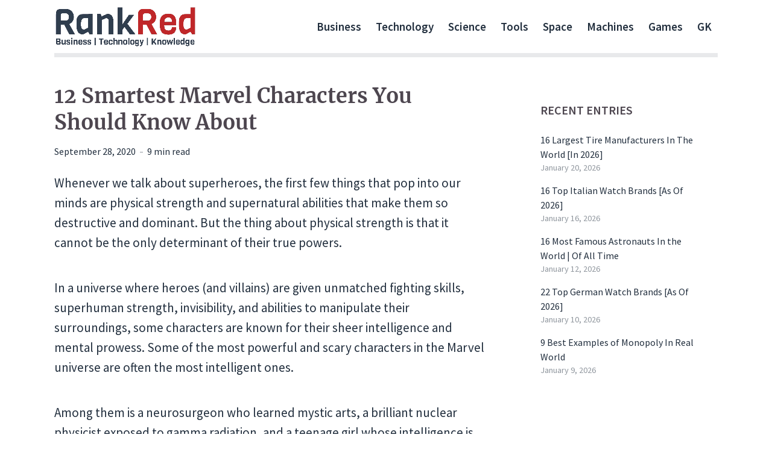

--- FILE ---
content_type: text/html; charset=UTF-8
request_url: https://www.rankred.com/smartest-marvel-characters/
body_size: 22625
content:
<!DOCTYPE html>
<html lang="en-US" class="no-js no-svg">
<head>
<meta charset="UTF-8">
<meta name="viewport" content="width=device-width, initial-scale=1">
<link rel="profile" href="https://gmpg.org/xfn/11">
<meta name='robots' content='index, follow, max-image-preview:large, max-snippet:-1, max-video-preview:-1'/>
<title>12 Smartest Marvel Characters You Should Know About - RankRed</title>
<meta name="description" content="Some of the most powerful and scary characters in the Marvel universe are often the most intelligent ones. Among them is a neurosurgeon who learned mystic arts..."/>
<link rel="canonical" href="https://www.rankred.com/smartest-marvel-characters/"/>
<meta property="og:locale" content="en_US"/>
<meta property="og:type" content="article"/>
<meta property="og:title" content="12 Smartest Marvel Characters You Should Know About - RankRed"/>
<meta property="og:description" content="Some of the most powerful and scary characters in the Marvel universe are often the most intelligent ones. Among them is a neurosurgeon who learned mystic arts..."/>
<meta property="og:url" content="https://www.rankred.com/smartest-marvel-characters/"/>
<meta property="og:site_name" content="RankRed"/>
<meta property="article:published_time" content="2020-09-28T11:40:29+00:00"/>
<meta property="article:modified_time" content="2021-08-29T17:02:59+00:00"/>
<meta property="og:image" content="https://i1.wp.com/www.rankred.com/wp-content/uploads/2020/11/Reed-Richards.jpg?fit=682%2C600&ssl=1"/>
<meta property="og:image:width" content="682"/>
<meta property="og:image:height" content="600"/>
<meta property="og:image:type" content="image/jpeg"/>
<meta name="author" content="Bipro Das"/>
<meta name="twitter:card" content="summary_large_image"/>
<meta name="twitter:creator" content="@https://twitter.com/bipro739"/>
<meta name="twitter:label1" content="Written by"/>
<meta name="twitter:data1" content="Bipro Das"/>
<meta name="twitter:label2" content="Est. reading time"/>
<meta name="twitter:data2" content="15 minutes"/>
<script type="application/ld+json" class="yoast-schema-graph">{"@context":"https://schema.org","@graph":[{"@type":"Article","@id":"https://www.rankred.com/smartest-marvel-characters/#article","isPartOf":{"@id":"https://www.rankred.com/smartest-marvel-characters/"},"author":{"name":"Bipro Das","@id":"https://www.rankred.com/#/schema/person/196a5cc79232b2b0075af9fc0d74321f"},"headline":"12 Smartest Marvel Characters You Should Know About","datePublished":"2020-09-28T11:40:29+00:00","dateModified":"2021-08-29T17:02:59+00:00","mainEntityOfPage":{"@id":"https://www.rankred.com/smartest-marvel-characters/"},"wordCount":2708,"commentCount":0,"publisher":{"@id":"https://www.rankred.com/#organization"},"image":{"@id":"https://www.rankred.com/smartest-marvel-characters/#primaryimage"},"thumbnailUrl":"https://www.rankred.com/wp-content/uploads/2020/11/Reed-Richards.jpg","articleSection":["General Knowledge"],"inLanguage":"en-US","potentialAction":[{"@type":"CommentAction","name":"Comment","target":["https://www.rankred.com/smartest-marvel-characters/#respond"]}]},{"@type":"WebPage","@id":"https://www.rankred.com/smartest-marvel-characters/","url":"https://www.rankred.com/smartest-marvel-characters/","name":"12 Smartest Marvel Characters You Should Know About - RankRed","isPartOf":{"@id":"https://www.rankred.com/#website"},"primaryImageOfPage":{"@id":"https://www.rankred.com/smartest-marvel-characters/#primaryimage"},"image":{"@id":"https://www.rankred.com/smartest-marvel-characters/#primaryimage"},"thumbnailUrl":"https://www.rankred.com/wp-content/uploads/2020/11/Reed-Richards.jpg","datePublished":"2020-09-28T11:40:29+00:00","dateModified":"2021-08-29T17:02:59+00:00","description":"Some of the most powerful and scary characters in the Marvel universe are often the most intelligent ones. Among them is a neurosurgeon who learned mystic arts...","breadcrumb":{"@id":"https://www.rankred.com/smartest-marvel-characters/#breadcrumb"},"inLanguage":"en-US","potentialAction":[{"@type":"ReadAction","target":["https://www.rankred.com/smartest-marvel-characters/"]}]},{"@type":"ImageObject","inLanguage":"en-US","@id":"https://www.rankred.com/smartest-marvel-characters/#primaryimage","url":"https://www.rankred.com/wp-content/uploads/2020/11/Reed-Richards.jpg","contentUrl":"https://www.rankred.com/wp-content/uploads/2020/11/Reed-Richards.jpg","width":682,"height":600,"caption":"Smartest Marvel characters - Reed Richards"},{"@type":"BreadcrumbList","@id":"https://www.rankred.com/smartest-marvel-characters/#breadcrumb","itemListElement":[{"@type":"ListItem","position":1,"name":"Home","item":"https://www.rankred.com/"},{"@type":"ListItem","position":2,"name":"12 Smartest Marvel Characters You Should Know About"}]},{"@type":"WebSite","@id":"https://www.rankred.com/#website","url":"https://www.rankred.com/","name":"RankRed","description":"Business | Technology | Knowledge","publisher":{"@id":"https://www.rankred.com/#organization"},"potentialAction":[{"@type":"SearchAction","target":{"@type":"EntryPoint","urlTemplate":"https://www.rankred.com/?s={search_term_string}"},"query-input":{"@type":"PropertyValueSpecification","valueRequired":true,"valueName":"search_term_string"}}],"inLanguage":"en-US"},{"@type":"Organization","@id":"https://www.rankred.com/#organization","name":"RankRed","url":"https://www.rankred.com/","logo":{"@type":"ImageObject","inLanguage":"en-US","@id":"https://www.rankred.com/#/schema/logo/image/","url":"https://www.rankred.com/wp-content/uploads/2022/06/RankRed-Logo-New1.jpeg","contentUrl":"https://www.rankred.com/wp-content/uploads/2022/06/RankRed-Logo-New1.jpeg","width":1789,"height":515,"caption":"RankRed"},"image":{"@id":"https://www.rankred.com/#/schema/logo/image/"}},{"@type":"Person","@id":"https://www.rankred.com/#/schema/person/196a5cc79232b2b0075af9fc0d74321f","name":"Bipro Das","image":{"@type":"ImageObject","inLanguage":"en-US","@id":"https://www.rankred.com/#/schema/person/image/","url":"https://secure.gravatar.com/avatar/ab90c611fd28bed618f4d00795a575cee0c567240fe16d8f5fd61694d3783d47?s=96&d=monsterid&r=g","contentUrl":"https://secure.gravatar.com/avatar/ab90c611fd28bed618f4d00795a575cee0c567240fe16d8f5fd61694d3783d47?s=96&d=monsterid&r=g","caption":"Bipro Das"},"description":"I am a content writer and researcher with over seven years of experience covering all gaming and anime topics. I also have a keen interest in the retail sector and often write about the business models/strategies of popular brands. I started content writing after completing my graduation. After writing tech-related things and other long-form content for 2-3 years, I found my calling with games and anime. Now, I get to find new games and write features and previews. When not writing for RankRed, I usually prefer reading investing books or immersing myself in Europa Universalis 4. But I am currently interested in some new JRPGs as well.","sameAs":["https://www.linkedin.com/in/biprojit-das-6aa996188/","https://x.com/https://twitter.com/bipro739"]}]}</script>
<link rel='dns-prefetch' href='//scripts.mediavine.com'/>
<link rel="alternate" type="application/rss+xml" title="RankRed &raquo; Feed" href="https://www.rankred.com/feed/"/>
<link rel="alternate" title="oEmbed (JSON)" type="application/json+oembed" href="https://www.rankred.com/wp-json/oembed/1.0/embed?url=https%3A%2F%2Fwww.rankred.com%2Fsmartest-marvel-characters%2F"/>
<link rel="alternate" title="oEmbed (XML)" type="text/xml+oembed" href="https://www.rankred.com/wp-json/oembed/1.0/embed?url=https%3A%2F%2Fwww.rankred.com%2Fsmartest-marvel-characters%2F&#038;format=xml"/>
<style id='wp-img-auto-sizes-contain-inline-css'>img:is([sizes=auto i],[sizes^="auto," i]){contain-intrinsic-size:3000px 1500px}</style>
<style id='wp-block-library-inline-css'>:root{--wp-block-synced-color:#7a00df;--wp-block-synced-color--rgb:122,0,223;--wp-bound-block-color:var(--wp-block-synced-color);--wp-editor-canvas-background:#ddd;--wp-admin-theme-color:#007cba;--wp-admin-theme-color--rgb:0,124,186;--wp-admin-theme-color-darker-10:#006ba1;--wp-admin-theme-color-darker-10--rgb:0,107,160.5;--wp-admin-theme-color-darker-20:#005a87;--wp-admin-theme-color-darker-20--rgb:0,90,135;--wp-admin-border-width-focus:2px}@media (min-resolution:192dpi){:root{--wp-admin-border-width-focus:1.5px}}.wp-element-button{cursor:pointer}:root .has-very-light-gray-background-color{background-color:#eee}:root .has-very-dark-gray-background-color{background-color:#313131}:root .has-very-light-gray-color{color:#eee}:root .has-very-dark-gray-color{color:#313131}:root .has-vivid-green-cyan-to-vivid-cyan-blue-gradient-background{background:linear-gradient(135deg,#00d084,#0693e3)}:root .has-purple-crush-gradient-background{background:linear-gradient(135deg,#34e2e4,#4721fb 50%,#ab1dfe)}:root .has-hazy-dawn-gradient-background{background:linear-gradient(135deg,#faaca8,#dad0ec)}:root .has-subdued-olive-gradient-background{background:linear-gradient(135deg,#fafae1,#67a671)}:root .has-atomic-cream-gradient-background{background:linear-gradient(135deg,#fdd79a,#004a59)}:root .has-nightshade-gradient-background{background:linear-gradient(135deg,#330968,#31cdcf)}:root .has-midnight-gradient-background{background:linear-gradient(135deg,#020381,#2874fc)}:root{--wp--preset--font-size--normal:16px;--wp--preset--font-size--huge:42px}.has-regular-font-size{font-size:1em}.has-larger-font-size{font-size:2.625em}.has-normal-font-size{font-size:var(--wp--preset--font-size--normal)}.has-huge-font-size{font-size:var(--wp--preset--font-size--huge)}.has-text-align-center{text-align:center}.has-text-align-left{text-align:left}.has-text-align-right{text-align:right}.has-fit-text{white-space:nowrap!important}#end-resizable-editor-section{display:none}.aligncenter{clear:both}.items-justified-left{justify-content:flex-start}.items-justified-center{justify-content:center}.items-justified-right{justify-content:flex-end}.items-justified-space-between{justify-content:space-between}.screen-reader-text{border:0;clip-path:inset(50%);height:1px;margin:-1px;overflow:hidden;padding:0;position:absolute;width:1px;word-wrap:normal!important}.screen-reader-text:focus{background-color:#ddd;clip-path:none;color:#444;display:block;font-size:1em;height:auto;left:5px;line-height:normal;padding:15px 23px 14px;text-decoration:none;top:5px;width:auto;z-index:100000}html :where(.has-border-color){border-style:solid}html :where([style*=border-top-color]){border-top-style:solid}html :where([style*=border-right-color]){border-right-style:solid}html :where([style*=border-bottom-color]){border-bottom-style:solid}html :where([style*=border-left-color]){border-left-style:solid}html :where([style*=border-width]){border-style:solid}html :where([style*=border-top-width]){border-top-style:solid}html :where([style*=border-right-width]){border-right-style:solid}html :where([style*=border-bottom-width]){border-bottom-style:solid}html :where([style*=border-left-width]){border-left-style:solid}html :where(img[class*=wp-image-]){height:auto;max-width:100%}:where(figure){margin:0 0 1em}html :where(.is-position-sticky){--wp-admin--admin-bar--position-offset:var(--wp-admin--admin-bar--height,0px)}@media screen and (max-width:600px){html :where(.is-position-sticky){--wp-admin--admin-bar--position-offset:0px}}</style><style id='global-styles-inline-css'>:root{--wp--preset--aspect-ratio--square:1;--wp--preset--aspect-ratio--4-3:4/3;--wp--preset--aspect-ratio--3-4:3/4;--wp--preset--aspect-ratio--3-2:3/2;--wp--preset--aspect-ratio--2-3:2/3;--wp--preset--aspect-ratio--16-9:16/9;--wp--preset--aspect-ratio--9-16:9/16;--wp--preset--color--black:#000000;--wp--preset--color--cyan-bluish-gray:#abb8c3;--wp--preset--color--white:#ffffff;--wp--preset--color--pale-pink:#f78da7;--wp--preset--color--vivid-red:#cf2e2e;--wp--preset--color--luminous-vivid-orange:#ff6900;--wp--preset--color--luminous-vivid-amber:#fcb900;--wp--preset--color--light-green-cyan:#7bdcb5;--wp--preset--color--vivid-green-cyan:#00d084;--wp--preset--color--pale-cyan-blue:#8ed1fc;--wp--preset--color--vivid-cyan-blue:#0693e3;--wp--preset--color--vivid-purple:#9b51e0;--wp--preset--color--opinion-acc:#d0021b;--wp--preset--color--opinion-txt:#222f3e;--wp--preset--color--opinion-bg:#ffffff;--wp--preset--color--opinion-bg-light:#ffffff;--wp--preset--gradient--vivid-cyan-blue-to-vivid-purple:linear-gradient(135deg,rgb(6,147,227) 0%,rgb(155,81,224) 100%);--wp--preset--gradient--light-green-cyan-to-vivid-green-cyan:linear-gradient(135deg,rgb(122,220,180) 0%,rgb(0,208,130) 100%);--wp--preset--gradient--luminous-vivid-amber-to-luminous-vivid-orange:linear-gradient(135deg,rgb(252,185,0) 0%,rgb(255,105,0) 100%);--wp--preset--gradient--luminous-vivid-orange-to-vivid-red:linear-gradient(135deg,rgb(255,105,0) 0%,rgb(207,46,46) 100%);--wp--preset--gradient--very-light-gray-to-cyan-bluish-gray:linear-gradient(135deg,rgb(238,238,238) 0%,rgb(169,184,195) 100%);--wp--preset--gradient--cool-to-warm-spectrum:linear-gradient(135deg,rgb(74,234,220) 0%,rgb(151,120,209) 20%,rgb(207,42,186) 40%,rgb(238,44,130) 60%,rgb(251,105,98) 80%,rgb(254,248,76) 100%);--wp--preset--gradient--blush-light-purple:linear-gradient(135deg,rgb(255,206,236) 0%,rgb(152,150,240) 100%);--wp--preset--gradient--blush-bordeaux:linear-gradient(135deg,rgb(254,205,165) 0%,rgb(254,45,45) 50%,rgb(107,0,62) 100%);--wp--preset--gradient--luminous-dusk:linear-gradient(135deg,rgb(255,203,112) 0%,rgb(199,81,192) 50%,rgb(65,88,208) 100%);--wp--preset--gradient--pale-ocean:linear-gradient(135deg,rgb(255,245,203) 0%,rgb(182,227,212) 50%,rgb(51,167,181) 100%);--wp--preset--gradient--electric-grass:linear-gradient(135deg,rgb(202,248,128) 0%,rgb(113,206,126) 100%);--wp--preset--gradient--midnight:linear-gradient(135deg,rgb(2,3,129) 0%,rgb(40,116,252) 100%);--wp--preset--font-size--small:16.8px;--wp--preset--font-size--medium:20px;--wp--preset--font-size--large:31.5px;--wp--preset--font-size--x-large:42px;--wp--preset--font-size--normal:21px;--wp--preset--font-size--huge:42px;--wp--preset--spacing--20:0.44rem;--wp--preset--spacing--30:0.67rem;--wp--preset--spacing--40:1rem;--wp--preset--spacing--50:1.5rem;--wp--preset--spacing--60:2.25rem;--wp--preset--spacing--70:3.38rem;--wp--preset--spacing--80:5.06rem;--wp--preset--shadow--natural:6px 6px 9px rgba(0, 0, 0, 0.2);--wp--preset--shadow--deep:12px 12px 50px rgba(0, 0, 0, 0.4);--wp--preset--shadow--sharp:6px 6px 0px rgba(0, 0, 0, 0.2);--wp--preset--shadow--outlined:6px 6px 0px -3px rgb(255, 255, 255), 6px 6px rgb(0, 0, 0);--wp--preset--shadow--crisp:6px 6px 0px rgb(0, 0, 0);}:where(.is-layout-flex){gap:0.5em;}:where(.is-layout-grid){gap:0.5em;}body .is-layout-flex{display:flex;}.is-layout-flex{flex-wrap:wrap;align-items:center;}.is-layout-flex > :is(*, div){margin:0;}body .is-layout-grid{display:grid;}.is-layout-grid > :is(*, div){margin:0;}:where(.wp-block-columns.is-layout-flex){gap:2em;}:where(.wp-block-columns.is-layout-grid){gap:2em;}:where(.wp-block-post-template.is-layout-flex){gap:1.25em;}:where(.wp-block-post-template.is-layout-grid){gap:1.25em;}.has-black-color{color:var(--wp--preset--color--black) !important;}.has-cyan-bluish-gray-color{color:var(--wp--preset--color--cyan-bluish-gray) !important;}.has-white-color{color:var(--wp--preset--color--white) !important;}.has-pale-pink-color{color:var(--wp--preset--color--pale-pink) !important;}.has-vivid-red-color{color:var(--wp--preset--color--vivid-red) !important;}.has-luminous-vivid-orange-color{color:var(--wp--preset--color--luminous-vivid-orange) !important;}.has-luminous-vivid-amber-color{color:var(--wp--preset--color--luminous-vivid-amber) !important;}.has-light-green-cyan-color{color:var(--wp--preset--color--light-green-cyan) !important;}.has-vivid-green-cyan-color{color:var(--wp--preset--color--vivid-green-cyan) !important;}.has-pale-cyan-blue-color{color:var(--wp--preset--color--pale-cyan-blue) !important;}.has-vivid-cyan-blue-color{color:var(--wp--preset--color--vivid-cyan-blue) !important;}.has-vivid-purple-color{color:var(--wp--preset--color--vivid-purple) !important;}.has-black-background-color{background-color:var(--wp--preset--color--black) !important;}.has-cyan-bluish-gray-background-color{background-color:var(--wp--preset--color--cyan-bluish-gray) !important;}.has-white-background-color{background-color:var(--wp--preset--color--white) !important;}.has-pale-pink-background-color{background-color:var(--wp--preset--color--pale-pink) !important;}.has-vivid-red-background-color{background-color:var(--wp--preset--color--vivid-red) !important;}.has-luminous-vivid-orange-background-color{background-color:var(--wp--preset--color--luminous-vivid-orange) !important;}.has-luminous-vivid-amber-background-color{background-color:var(--wp--preset--color--luminous-vivid-amber) !important;}.has-light-green-cyan-background-color{background-color:var(--wp--preset--color--light-green-cyan) !important;}.has-vivid-green-cyan-background-color{background-color:var(--wp--preset--color--vivid-green-cyan) !important;}.has-pale-cyan-blue-background-color{background-color:var(--wp--preset--color--pale-cyan-blue) !important;}.has-vivid-cyan-blue-background-color{background-color:var(--wp--preset--color--vivid-cyan-blue) !important;}.has-vivid-purple-background-color{background-color:var(--wp--preset--color--vivid-purple) !important;}.has-black-border-color{border-color:var(--wp--preset--color--black) !important;}.has-cyan-bluish-gray-border-color{border-color:var(--wp--preset--color--cyan-bluish-gray) !important;}.has-white-border-color{border-color:var(--wp--preset--color--white) !important;}.has-pale-pink-border-color{border-color:var(--wp--preset--color--pale-pink) !important;}.has-vivid-red-border-color{border-color:var(--wp--preset--color--vivid-red) !important;}.has-luminous-vivid-orange-border-color{border-color:var(--wp--preset--color--luminous-vivid-orange) !important;}.has-luminous-vivid-amber-border-color{border-color:var(--wp--preset--color--luminous-vivid-amber) !important;}.has-light-green-cyan-border-color{border-color:var(--wp--preset--color--light-green-cyan) !important;}.has-vivid-green-cyan-border-color{border-color:var(--wp--preset--color--vivid-green-cyan) !important;}.has-pale-cyan-blue-border-color{border-color:var(--wp--preset--color--pale-cyan-blue) !important;}.has-vivid-cyan-blue-border-color{border-color:var(--wp--preset--color--vivid-cyan-blue) !important;}.has-vivid-purple-border-color{border-color:var(--wp--preset--color--vivid-purple) !important;}.has-vivid-cyan-blue-to-vivid-purple-gradient-background{background:var(--wp--preset--gradient--vivid-cyan-blue-to-vivid-purple) !important;}.has-light-green-cyan-to-vivid-green-cyan-gradient-background{background:var(--wp--preset--gradient--light-green-cyan-to-vivid-green-cyan) !important;}.has-luminous-vivid-amber-to-luminous-vivid-orange-gradient-background{background:var(--wp--preset--gradient--luminous-vivid-amber-to-luminous-vivid-orange) !important;}.has-luminous-vivid-orange-to-vivid-red-gradient-background{background:var(--wp--preset--gradient--luminous-vivid-orange-to-vivid-red) !important;}.has-very-light-gray-to-cyan-bluish-gray-gradient-background{background:var(--wp--preset--gradient--very-light-gray-to-cyan-bluish-gray) !important;}.has-cool-to-warm-spectrum-gradient-background{background:var(--wp--preset--gradient--cool-to-warm-spectrum) !important;}.has-blush-light-purple-gradient-background{background:var(--wp--preset--gradient--blush-light-purple) !important;}.has-blush-bordeaux-gradient-background{background:var(--wp--preset--gradient--blush-bordeaux) !important;}.has-luminous-dusk-gradient-background{background:var(--wp--preset--gradient--luminous-dusk) !important;}.has-pale-ocean-gradient-background{background:var(--wp--preset--gradient--pale-ocean) !important;}.has-electric-grass-gradient-background{background:var(--wp--preset--gradient--electric-grass) !important;}.has-midnight-gradient-background{background:var(--wp--preset--gradient--midnight) !important;}.has-small-font-size{font-size:var(--wp--preset--font-size--small) !important;}.has-medium-font-size{font-size:var(--wp--preset--font-size--medium) !important;}.has-large-font-size{font-size:var(--wp--preset--font-size--large) !important;}.has-x-large-font-size{font-size:var(--wp--preset--font-size--x-large) !important;}</style>
<style id='classic-theme-styles-inline-css'>.wp-block-button__link{color:#fff;background-color:#32373c;border-radius:9999px;box-shadow:none;text-decoration:none;padding:calc(.667em + 2px) calc(1.333em + 2px);font-size:1.125em}.wp-block-file__button{background:#32373c;color:#fff;text-decoration:none}</style>
<link rel="stylesheet" type="text/css" href="//www.rankred.com/wp-content/cache/wpfc-minified/6z7ejwnp/dxg97.css" media="screen"/>
<link rel="stylesheet" type="text/css" href="//www.rankred.com/wp-content/cache/wpfc-minified/9lyr8xzu/dxg97.css" media="all"/>
<style id='ez-toc-inline-css'>div#ez-toc-container .ez-toc-title{font-size:100%;}div#ez-toc-container .ez-toc-title{font-weight:500;}div#ez-toc-container ul li , div#ez-toc-container ul li a{font-size:95%;}div#ez-toc-container ul li , div#ez-toc-container ul li a{font-weight:500;}div#ez-toc-container nav ul ul li{font-size:90%;}.ez-toc-box-title{font-weight:bold;margin-bottom:10px;text-align:center;text-transform:uppercase;letter-spacing:1px;color:#666;padding-bottom:5px;position:absolute;top:-4%;left:5%;background-color:inherit;transition:top 0.3s ease;}.ez-toc-box-title.toc-closed{top:-25%;}</style>
<link rel="stylesheet" type="text/css" href="//www.rankred.com/wp-content/cache/wpfc-minified/cl6j461/dxg97.css" media="all"/>
<style id='opinion-main-inline-css'>@media(min-width:570px){.container {padding-left: 23px;padding-right: 23px;}}@media(min-width:970px){.container {padding-left: 26px;padding-right: 26px;}}@media(min-width:1100px){.container{padding-left:52px;padding-right:52px;}.row{margin-left:-26px;margin-right:-26px;}.col, .col-1, .col-10, .col-11, .col-12, .col-2, .col-3, .col-4, .col-5, .col-6, .col-7, .col-8, .col-9, .col-auto,.col-lg, .col-lg-1, .col-lg-10, .col-lg-11, .col-lg-12, .col-lg-2, .col-lg-3, .col-lg-4, .col-lg-5, .col-lg-6, .col-lg-7,.col-lg-8, .col-lg-9, .col-lg-auto, .col-md, .col-md-1, .col-md-10, .col-md-11, .col-md-12, .col-md-2, .col-md-3, .col-md-4,.col-md-5, .col-md-6, .col-md-7, .col-md-8, .col-md-9, .col-md-auto, .col-sm, .col-sm-1, .col-sm-10, .col-sm-11, .col-sm-12, .col-sm-2,.col-sm-3, .col-sm-4, .col-sm-5, .col-sm-6, .col-sm-7, .col-sm-8, .col-sm-9, .col-sm-auto, .col-xl, .col-xl-1, .col-xl-10, .col-xl-11, .col-xl-12,.col-xl-2, .col-xl-3, .col-xl-4, .col-xl-5, .col-xl-6, .col-xl-7, .col-xl-8, .col-xl-9, .col-xl-auto{padding-left: 26px;padding-right: 26px;}}.opinion-top-bar{background-color:#4D464F;color:#ffffff;}.opinion-top-bar .sub-menu{background-color:#4D464F;}.opinion-top-bar a{color:#ffffff;}.opinion-top-bar ul li a:before{background-color:#d0021b;}.opinion-top-bar .container{height:32px;}.opinion-header{font-family:'Source Sans Pro';font-weight:600;background:#ffffff;color:#222f3e;font-size:2rem;}.opinion-header a{font-size:1.9rem;color:#222f3e;}.opinion-header li:hover > a,.opinion-action-close:hover,.opinion-header .opinion-menu > li.current-menu-ancestor>a,.opinion-header .opinion-menu > li.current-menu-item>a{color:#d0021b;}.opinion-header .site-title a{font-size:3.4rem;}.opinion-header .opinion-menu .sub-menu{background:#d0021b;}.opinion-header .opinion-menu .sub-menu .sub-menu{border-left:1px solid rgba(255,255,255,0.1);}.opinion-header .opinion-menu .sub-menu .opinion-rev.sub-menu{border-left:none;border-right:1px solid rgba(255,255,255,0.1);}.opinion-header .opinion-menu .sub-menu li a{color:#FFF;}.opinion-header-border{background:rgba(34,47,62,0.1);}body .opinion-header-sticky>.container:first-child{height:82px;}.opinion-header-sticky .opinion-logo img{max-height:82px;}ul.opinion-menu .opinion-mega-menu > .sub-menu{top:64px;}body .opinion-header-sticky ul.opinion-menu .opinion-mega-menu > .sub-menu{top:61px;}body,#cancel-comment-reply-link{font-family:'Source Sans Pro';font-weight:400;}body{font-size:1.6rem;color:#222f3e;background:#ffffff;}.entry-category a,.section-nav a{color:#222f3e;}.entry-title,.entry-title a,h1, h2, h3, h4, h5, h6, .h1, .h2, .h3, .h4, .h5, .h6{color:#4D464F;}.entry-meta-primary a:after{background-color:#d0021b;}.entry-category a:hover,.section-nav a:hover,.entry-title a:hover,.entry-meta a:hover,.fn a:hover,.slot-title a:hover{background:rgba(34,47,62,0.1);}.entry-category:after,.entry-category a + a:before,.meta-item +.meta-item:before,.section-nav li + li a:before,.section-title + .section-nav:before,.opinion-single .entry-tags:before,.opinion-single .entry-share:before,.section-nav:before{background-color:#222f3e;}.format-audio .entry-title a:before,.format-gallery .entry-title a:before,.format-video .entry-title a:before,.sticky .entry-title a:before{background-color:#4D464F;color:#ffffff;}.opinion-duotone .entry-title a:before,.opinion-inverted .entry-title a:before{background-color:#FFF;color:#222f3e;}.opinion-duotone .entry-media a::after,.opinion-duotone .entry-media a::before{background:#d0021b;}.opinion-duotone .entry-meta-primary a:after{border:1px solid rgba(255,255,255,0.8);}.opinion-breadcrumbs{color:rgba(34,47,62,0.5);}.opinion-breadcrumbs a{color:#d0021b;}.opinion-breadcrumbs a:hover{background:rgba(208,2,27,0.1);}.meks_ess a:hover{background-color: #222f3e;}a{color:#222f3e;}.entry-content a,.entry-content li a,.comment-content a{color:#222f3e;box-shadow:0 1px 0 rgba(34,47,62,0.5);}.entry-content p a:hover,.entry-content li a:hover,.comment-content a:hover,.entry-content .wp-caption-text a:hover{background:rgba(34,47,62,0.1);}.entry-content blockquote cite a,.entry-content blockquote p a{box-shadow:0 1px 0 rgba(255,255,255,0.5);}.entry-content blockquote cite a:hover,.entry-content blockquote p a:hover{background:rgba(255,255,255,0.1);}.entry-meta a,.section-meta a{color:#222f3e;}blockquote{background:#d0021b;color:#ffffff;}.menu-main .sub-menu li a{font-size:1.8rem;}thead{background:#222f3e;color:#ffffff;}code,pre,pre h2{background:#222f3e;color:#ffffff;}h1,h2,h3,h4,.h1,.h2,.h3,.h4,h5,h6,.h5,.h6,blockquote,.fn,.mks_author_widget h3,.opinion-menu .opinion-mega-menu .opinion-menu-posts li a,.wp-block-cover .wp-block-cover-image-text, .wp-block-cover .wp-block-cover-text, .wp-block-cover h2, .wp-block-cover-image .wp-block-cover-image-text, .wp-block-cover-image .wp-block-cover-text, .wp-block-cover-image h2{font-family:'Merriweather';font-weight:700;}h1,h2,h3,h4,.h1,.h2,.h3,.h4,.fn,.mks_author_widget h3,.opinion-menu .opinion-mega-menu .opinion-menu-posts li a{font-size:2.4rem;}.opinion-menu .opinion-mega-menu .opinion-menu-posts li a{font-size:1.6rem;}h5,h6,.h5,.h6{font-size:2rem;}.section-title{font-size:2.4rem;}.opinion-sidebar,.font-small,.font-medium,.entry-summary,.opinion-footer,.wp-block-quote cite{font-size:1.6rem;line-height:1.5;}.h2-md,.fn,.wp-block-cover-image .wp-block-cover-image-text, .wp-block-cover-image .wp-block-cover-text, .wp-block-cover-image h2, .wp-block-cover .wp-block-cover-image-text, .wp-block-cover .wp-block-cover-text, .wp-block-cover h2{font-size:1.8rem;}.opinion-header > .container:first-child{height:88px;}.opinion-header .site-title img{max-height:68px;}@media(min-width:570px){body{font-size:1.8rem;}.opinion-header > .container:first-child{height:88px;}.opinion-header .site-title img{max-height:68px;}.h2-md{font-size:2.4rem;}.opinion-single-cover{height:75px;}.opinion-page-cover{height:78px;}.opinion-category-cover{height:375px;}.opinion-layout-h-cover{height:464px;}.opinion-layout-l-cover{height:473px;}.opinion-layout-m{height:557px;}.opinion-layout-m-cover{height:464px;}.entry-category a,.section-nav a,.section-category a,.entry-meta,.section-meta{font-size:1.6rem;}.opinion-layout-small .entry-category a{font-size: 1.5rem;}}@media(min-width:970px){body{font-size:2.1rem;}h1,.h1,.section-title{font-size:3.2rem;}h2,.h2,.h2-md{font-size:3rem;}h3,.h3,.wp-block-cover .wp-block-cover-image-text, .wp-block-cover .wp-block-cover-text, .wp-block-cover h2, .wp-block-cover-image .wp-block-cover-image-text, .wp-block-cover-image .wp-block-cover-text, .wp-block-cover-image h2{font-size:2.6rem;}h4,.h4{font-size:2.2rem;}h5,.h5,.mks_author_widget h3{font-size:2rem;}h6,.h6,.fn,blockquote{font-size:1.8rem;}.font-medium{font-size:2.0rem;}.opinion-header > .container:first-child{height:88px;}.opinion-header .site-title img{max-height:68px;}.opinion-single-cover{height:100px;}.opinion-page-cover{height:105px;}.opinion-category-cover{height:500px;}.opinion-layout-h-cover{height:619px;}.opinion-layout-l-cover{height:515px;}.opinion-layout-m{height:619px;}.opinion-layout-m-cover{height: 619px;}}@media(min-width:1100px){h1,.h1{font-size:3.4rem;}h2,.h2,.h2-md{font-size:3.0rem;}h3,.h3{font-size:2.6rem;}h4,.h4{font-size:2.2rem;}h5,.h5,.mks_author_widget h3{font-size:2.0rem;}h6,.h6,.fn,blockquote{font-size:1.8rem;}.section-title{font-size: 3.3rem;}}.opinion-bg-light,.opinion-comments .comment-respond{background:#ffffff;color:#222f3e;}.opinion-sidebar a,.widget_calendar table caption{color:#222f3e;}.widget p a:hover,.widget li a:hover,.widget .entry-header a:hover{background-color:rgba(34,47,62,0.1);}.widget-title{font-family:'Source Sans Pro';font-weight:600;font-size:2.0rem;}.widget_calendar table tbody td a{background:hsla(275, 23%, 67%, .8);}.comment-author-link,.recentcomments{color:rgba(77,70,79,.6);}.widget .mks_social_widgetli a:hover{background-color:rgba(77,70,79,1);opacity:1;}.widget .wp-caption-text:after{background:rgba(77,70,79,1);}.opinion-inverted .widget-title,.mks_author_widget .opinion-inverted h3{color:#ffffff;}.mks_ads_widget .opinion-inverted .widget-title{color:#222f3e;}.widget .opinion-invertedp a:hover,.widget .opinion-inverted li a:hover{background-color:rgba(255,255,255,0.1);}.opinion-footer{background-color:#2c3e50;}.opinion-footer,.opinion-footer a,.opinion-footer .widget-title{color:#ffffff;}.opinion-prefooter a:hover{color:#d0021b;}.opinion-footer-widgets .widget a:hover{background:rgba(255,255,255,0.1);}.opinion-footer-widgets .comment-author-link,.opinion-footer-widgets .recentcomments{color:rgba(255,255,255,0.6);}.opinion-footer-widgets button,.opinion-footer-widgets input[type=submit]{background:#d0021b;color:#ffffff;}.opinion-footer-widgets button:hover,.opinion-footer-widgets input[type=submit]:hover,.opinion-footer-widgets .widget .tagcloud a:hover{background:#ffffff;color:#2c3e50;}.opinion-footer-widgets .wp-caption-text:after{background:#ffffff;}.opinion-footer-widgets .widget .tagcloud a{border-color:rgba(255,255,255,0.5);color:#ffffff;}.opinion-postfooter a{box-shadow:0 1px 0 rgba(255,255,255,0.5);}.opinion-postfooter a:hover{background:rgba(255,255,255,0.1);}.opinion-postfooter:before{background:#ffffff;}.opinion-button,.entry-content .opinion-button,input[type="submit"],.comment-reply-link,.opinion-pagination a,.widget .mks_read_more a,.widget .mks_autor_link_wrap a,button,.meks-instagram-follow-link .meks-widget-cta,.opinion-comments .page-numbers li a,ul.mks_social_widget_ul li a,body div.wpforms-container-full .wpforms-form input[type=submit], body div.wpforms-container-full .wpforms-form button[type=submit], body div.wpforms-container-full .wpforms-form .wpforms-page-button{background-color:#d0021b;color:#ffffff;}.opinion-button:hover,.entry-content .opinion-button:hover,input[type="submit"]:hover,.comment-reply-link:hover,.opinion-pagination a:hover,.widget .mks_read_more a:hover,.widget .mks_autor_link_wrap a:hover,button:hover,.meks-instagram-follow-link .meks-widget-cta:hover,.opinion-comments .page-numbers li a:hover,ul.mks_social_widget_ul li a:hover,body div.wpforms-container-full .wpforms-form input[type=submit]:hover, body div.wpforms-container-full .wpforms-form button[type=submit]:hover, body div.wpforms-container-full .wpforms-form .wpforms-page-button:hover,body div.wpforms-container-full .wpforms-form input[type=submit]:focus, body div.wpforms-container-full .wpforms-form button[type=submit]:focus, body div.wpforms-container-full .wpforms-form .wpforms-page-button:focus{background:#222f3e;}.opinion-button.opinion-button-hollow,.opinion-single .entry-tags a,.comment-reply-link,.page-numbers.current,.widget .tagcloud a,.opinion-comments .page-numbers li span{background:transparent;color:#222f3e;border-color:rgba(34,47,62,0.5);}.opinion-button.opinion-button-hollow:hover,.opinion-single .entry-tags a:hover,.comment-reply-link:hover,.widget .tagcloud a:hover,#cancel-comment-reply-link:hover{background:#222f3e;color:#ffffff;}.entry-content a.mks_button:hover,.entry-content a.mks_ico:hover{background-color:#222f3e !important;}.opinion-sticky-bottom{background:#ffffff;}input[type=number], input[type=text], input[type=email], input[type=url], input[type=tel], input[type=password], input[type=date], input[type=search], select, textarea{background:#ffffff;border-color:rgba(34,47,62,0.2);}::-webkit-input-placeholder{border-color:rgba(34,47,62,0.5);}::-moz-placeholder{border-color:rgba(34,47,62,0.5);}:-ms-input-placeholder{border-color:rgba(34,47,62,0.5);}:-moz-placeholder{border-color:rgba(34,47,62,0.5);}.opinion-pagination{border-color:rgba(34,47,62,0.1);}.double-bounce1, .double-bounce2{background-color:rgba(208,2,27,0.5);}.opinion-inverted .opinion-button.opinion-button-hollow{color:#FFF;border-color:rgba(255, 255, 255, 0.5);}.opinion-inverted .opinion-button:hover,.opinion-inverted .entry-content .opinion-button:hover,.opinion-inverted input[type="submit"]:hover,.opinion-inverted .comment-reply-link:hover,.opinion-inverted .opinion-pagination a:hover,.opinion-inverted .page-numbers.current:hover,.widget .opinion-inverted .mks_read_more a:hover,.widget .opinion-inverted .mks_autor_link_wrap a:hover,.widget .opinion-inverted .meks-instagram-follow-link .meks-widget-cta:hover,.opinion-inverted button:hover,.opinion-section-instagram .meks-instagram-follow-link .meks-widget-cta,.opinion-section-instagram .opinion-button,.opinion-module-slider .owl-nav.container .opinion-button,.widget .opinion-inverted ul.mks_social_widget_ul li a:hover,.gallery-columns-1 .opinion-button,.wp-block-gallery.columns-1 .opinion-button{background:#ffffff;color:#222f3e;}.widget .opinion-inverted ul.mks_social_widget_ul li a:hover:before{color:#222f3e;}.entry-content .opinion-inverted p a,.comment-content blockquote a{color:#ffffff;box-shadow:0 1px 0 rgba(255,255,255,0.5);}.entry-content .opinion-inverted p a:hover,.comment-content blockquote a:hover{background:rgba(255,255,255,0.1);}.opinion-section-instagram .meks-instagram-follow-link .meks-widget-cta:hover,.opinion-section-instagram .opinion-button:hover,.opinion-module-slider .owl-nav.container .opinion-button:hover,.gallery-columns-1 .opinion-button:hover,.wp-block-gallery.columns-1 .opinion-button:hover{background:#222f3e;color:#ffffff;}.opinion-inverted{background-color:#222f3e;color:#ffffff;}.opinion-inverted a,.comment-content blockquote cite a,.entry-content blockquote cite a,.entry-content blockquote p a,.opinion-inverted .entry-header,.opinion-inverted .entry-category a,.opinion-inverted .entry-title a,.opinion-inverted .entry-meta a,.opinion-inverted .section-title{color:#ffffff;}.opinion-inverted .entry-category:after,.opinion-inverted .entry-category a + a:before,.opinion-inverted .meta-item +.meta-item:before{background-color:#ffffff;}.opinion-inverted .entry-category a:hover,.opinion-inverted .section-nav a:hover,.opinion-inverted .entry-title a:hover,.opinion-inverted .entry-meta a:hover,.opinion-inverted a:hover{background:rgba(255,255,255,0.1);}.opinion-inverted p a{box-shadow:0 1px 0 rgba(255,255,255,0.5);}.opinion-inverted p a:hover{background:rgba(255,255,255,0.1);}.opinion-accent{background-color:#d0021b;}.opinion-accent button,.opinion-accent .meks-instagram-follow-link .meks-widget-cta,.opinion-accent .mks_autor_link_wrap a{background-color:#222f3e;}body .entry-content .wp-audio-shortcode .mejs-controls{background-color:#d0021b;}.wp-block-image figcaption{color:#222f3e;}.entry-content .wp-block-button__link{background:#d0021b;color:#ffffff;}.is-style-outline .wp-block-button__link{border:2px solid #222f3e;color:#222f3e;}.wp-block-button__link:hover{background-color:#222f3e;color:#ffffff;}.wp-block-separator{border-color:#222f3e;}.wp-block-pullquote:not(.is-style-solid-color){border-top:4px solid #d0021b;border-bottom:4px solid #d0021b;color:#222f3e;}.wp-block-pullquote:not(.is-style-solid-color) blockquote{color:#222f3e;}.opinion-sidebar-none .wp-block-pullquote.alignfull.is-style-solid-color{box-shadow:-526px 0 0 #d0021b, -1052px 0 0 #d0021b,526px 0 0 #d0021b, 1052px 0 0 #d0021b;}@media(min-width:970px){img.size-opinion-d{height:187px;}img.size-opinion-e{height:295px;}img.size-opinion-f{height:204px;}img.size-opinion-g{height:166px;}img.size-opinion-i{height:478px;}img.size-opinion-j{height:524px;}img.size-opinion-k{height:443px;}img.size-opinion-o{height:619px;}img.size-opinion-o-cover{height:619px;}img.size-opinion-single-wide{height:472px;}img.size-opinion-single-cover{height:100px;}img.size-opinion-page-regular{height:307px;}img.size-opinion-page-regular-w{height:352px;}img.size-opinion-page-wide{height:472px;}img.size-opinion-page-cover{ height: 105px;}}.has-small-font-size{font-size:1.3rem;}.has-large-font-size{font-size:2.1rem;}.has-huge-font-size{font-size:2.4rem;}@media(min-width:570px){.has-small-font-size{font-size:1.7rem;}.has-normal-font-size{font-size:2.1rem;}.has-large-font-size{font-size:3.2rem;}.has-huge-font-size{ font-size: 4.2rem;}}.has-opinion-acc-background-color{background-color:#d0021b;}.has-opinion-acc-color{color:#d0021b;}.has-opinion-txt-background-color{background-color:#222f3e;}.has-opinion-txt-color{color:#222f3e;}.has-opinion-bg-background-color{background-color:#ffffff;}.has-opinion-bg-color{color:#ffffff;}.has-opinion-bg-light-background-color{background-color:#ffffff;}.has-opinion-bg-light-color{color:#ffffff;}.opinion-header .site-title a{text-transform:none;}.site-description{text-transform:none;}.opinion-header a{text-transform:none;}.opinion-top-bar{text-transform:none;}.widget-title{text-transform:uppercase;}.section-title{text-transform:none;}.entry-title{text-transform:none;}</style>
<script async="async" fetchpriority="high" data-noptimize="1" data-cfasync="false" src="https://scripts.mediavine.com/tags/rank-red.js?ver=6.9" id="mv-script-wrapper-js"></script>
<script src='//www.rankred.com/wp-content/cache/wpfc-minified/f2fhgft5/dxg97.js'></script>
<link rel="https://api.w.org/" href="https://www.rankred.com/wp-json/"/><link rel="alternate" title="JSON" type="application/json" href="https://www.rankred.com/wp-json/wp/v2/posts/46467"/><link rel="EditURI" type="application/rsd+xml" title="RSD" href="https://www.rankred.com/xmlrpc.php?rsd"/>
<meta name="generator" content="WordPress 6.9"/>
<link rel='shortlink' href='https://www.rankred.com/?p=46467'/>
<meta name="generator" content="Redux 4.5.10"/>
<link rel="icon" href="https://www.rankred.com/wp-content/uploads/2019/01/cropped-Rankred-1-32x32.jpg" sizes="32x32"/>
<link rel="icon" href="https://www.rankred.com/wp-content/uploads/2019/01/cropped-Rankred-1-192x192.jpg" sizes="192x192"/>
<link rel="apple-touch-icon" href="https://www.rankred.com/wp-content/uploads/2019/01/cropped-Rankred-1-180x180.jpg"/>
<meta name="msapplication-TileImage" content="https://www.rankred.com/wp-content/uploads/2019/01/cropped-Rankred-1-270x270.jpg"/>
<style id="wp-custom-css">@media only screen and (max-width: 359px) {
.section-content > .col-12.col-lg-8 {
padding-left: 10px !important;
padding-right: 10px !important;}}
blockquote{background:white !important;color:black !important;}
.entry-content a, .entry-content li a, .comment-content a{color:#b2071c!important;}
@media screen and (max-width:600px){.entry-content {
font-size: 118%;}}</style>
<script async src="https://www.googletagmanager.com/gtag/js?id=UA-42915432-1"></script>
<script>window.dataLayer=window.dataLayer||[];
function gtag(){dataLayer.push(arguments);}
gtag('js', new Date());
gtag('config', 'UA-42915432-1');</script>
<script async src="https://www.googletagmanager.com/gtag/js?id=G-ZVEFJ6KQQ6"></script>
<script>window.dataLayer=window.dataLayer||[];
function gtag(){dataLayer.push(arguments);}
gtag('js', new Date());
gtag('config', 'G-ZVEFJ6KQQ6');</script>
</head>
<body class="wp-singular post-template-default single single-post postid-46467 single-format-standard wp-embed-responsive wp-theme-opinion opinion-sidebar-right opinion-hamburger-hidden opinion-v_1_4_1">
<header id="opinion-header" class="opinion-header">
<div class="container d-flex justify-content-between align-items-center">
<div class="opinion-slot-l">
<div class="opinion-site-branding"> <span class="site-title h1"><a href="https://www.rankred.com/" rel="home" data-wpel-link="internal"><picture class="opinion-logo"><source media="(min-width: 970px)" srcset="https://www.rankred.com/wp-content/uploads/2022/06/RankRed-Logo-New1.jpeg, https://www.rankred.com/wp-content/uploads/2022/06/RankRed-Logo-New1.jpeg 2x"><source srcset="https://www.rankred.com/wp-content/uploads/2022/06/RankRed-Logo-New1.jpeg, https://www.rankred.com/wp-content/uploads/2022/06/RankRed-Logo-New1.jpeg 2x"><img src="https://www.rankred.com/wp-content/uploads/2022/06/RankRed-Logo-New1.jpeg" alt="RankRed"></picture></a></span></div></div><div class="opinion-slot-r"> <nav class="menu-abc-container"><ul id="menu-abc" class="opinion-menu"><li id="menu-item-31983" class="menu-item menu-item-type-taxonomy menu-item-object-category menu-item-31983"><a href="https://www.rankred.com/category/business/" data-wpel-link="internal">Business</a></li> <li id="menu-item-31" class="menu-item menu-item-type-taxonomy menu-item-object-category menu-item-31"><a href="https://www.rankred.com/category/technology/" data-wpel-link="internal">Technology</a></li> <li id="menu-item-23882" class="menu-item menu-item-type-taxonomy menu-item-object-category menu-item-23882"><a href="https://www.rankred.com/category/science/" data-wpel-link="internal">Science</a></li> <li id="menu-item-15256" class="menu-item menu-item-type-taxonomy menu-item-object-category menu-item-15256"><a href="https://www.rankred.com/category/tools-plugins/" data-wpel-link="internal">Tools</a></li> <li id="menu-item-36030" class="menu-item menu-item-type-taxonomy menu-item-object-category menu-item-36030"><a href="https://www.rankred.com/category/space/" data-wpel-link="internal">Space</a></li> <li id="menu-item-5768" class="menu-item menu-item-type-taxonomy menu-item-object-category menu-item-5768"><a href="https://www.rankred.com/category/machine-gadgets/" data-wpel-link="internal">Machines</a></li> <li id="menu-item-54293" class="menu-item menu-item-type-taxonomy menu-item-object-category menu-item-54293"><a href="https://www.rankred.com/category/games/" data-wpel-link="internal">Games</a></li> <li id="menu-item-20912" class="menu-item menu-item-type-taxonomy menu-item-object-category current-post-ancestor current-menu-parent current-post-parent menu-item-20912"><a href="https://www.rankred.com/category/general-knowledge/" data-wpel-link="internal">GK</a></li> </ul></nav> <ul class="opinion-menu-actions"> <li class="action-el-hamburger"><a href="" class="opinion-open-sidebar" data-wpel-link="internal"><i class="opinion-icon opinion-icon-menu"></i></a> </li> </ul> <ul class="opinion-mobile-menu-actions d-md-block d-lg-none"> <li class="action-el-hamburger"><a href="" class="opinion-open-sidebar" data-wpel-link="internal"><i class="opinion-icon opinion-icon-menu"></i></a> </li> </ul></div></div><div class="container">
<div class="opinion-header-border"></div></div></header>
<div class="opinion-section">
<div class="container">
<div class="section-content row justify-content-center">
<div class="col-12 col-lg-8 opinion-order-1">
<article class="opinion-post opinion-single opinion-single-1 post-46467 post type-post status-publish format-standard has-post-thumbnail hentry category-general-knowledge mv-content-wrapper">
<div class="entry-header">
<h1 class="entry-title h1">12 Smartest Marvel Characters You Should Know About</h1>                                                <div class="entry-meta"> <span class="meta-item meta-date"><span class="updated">September 28, 2020</span></span><span class="meta-item meta-rtime">9 min read</span></div></div><div class="entry-content">
<p>Whenever we talk about superheroes, the first few things that pop into our minds are physical strength and supernatural abilities that make them so destructive and dominant. But the thing about physical strength is that it cannot be the only determinant of their true powers.</p>
<p>In a universe where heroes (and villains) are given unmatched fighting skills, superhuman strength, invisibility, and abilities to manipulate their surroundings, some characters are known for their sheer intelligence and mental prowess. Some of the most powerful and scary characters in the Marvel universe are often the most intelligent ones.</p>
<p>Among them is a neurosurgeon who learned mystic arts, a brilliant nuclear physicist exposed to gamma radiation, and a teenage girl whose intelligence is acknowledged by some of the greatest minds. So, who are the most intelligent heroes, or villains, in the Marvel universe? Let&#8217;s find out.</p>
<div id="ez-toc-container" class="ez-toc-v2_0_80 counter-hierarchy ez-toc-counter ez-toc-white ez-toc-container-direction"> <p class="ez-toc-title" style="cursor:inherit">Table of Contents</p> <label for="ez-toc-cssicon-toggle-item-696fa0d33911a" class="ez-toc-cssicon-toggle-label"><span class="ez-toc-cssicon"><span class="eztoc-hide" style="display:none;">Toggle</span><span class="ez-toc-icon-toggle-span"><svg style="fill: #545454;color:#545454" xmlns="http://www.w3.org/2000/svg" class="list-377408" width="20px" height="20px" viewBox="0 0 24 24" fill="none"><path d="M6 6H4v2h2V6zm14 0H8v2h12V6zM4 11h2v2H4v-2zm16 0H8v2h12v-2zM4 16h2v2H4v-2zm16 0H8v2h12v-2z" fill="currentColor"></path></svg><svg style="fill: #545454;color:#545454" class="arrow-unsorted-368013" xmlns="http://www.w3.org/2000/svg" width="10px" height="10px" viewBox="0 0 24 24" version="1.2" baseProfile="tiny"><path d="M18.2 9.3l-6.2-6.3-6.2 6.3c-.2.2-.3.4-.3.7s.1.5.3.7c.2.2.4.3.7.3h11c.3 0 .5-.1.7-.3.2-.2.3-.5.3-.7s-.1-.5-.3-.7zM5.8 14.7l6.2 6.3 6.2-6.3c.2-.2.3-.5.3-.7s-.1-.5-.3-.7c-.2-.2-.4-.3-.7-.3h-11c-.3 0-.5.1-.7.3-.2.2-.3.5-.3.7s.1.5.3.7z"/></svg></span></span></label><input type="checkbox" id="ez-toc-cssicon-toggle-item-696fa0d33911a" checked aria-label="Toggle" /><nav><ul class='ez-toc-list ez-toc-list-level-1'><li class='ez-toc-page-1 ez-toc-heading-level-3'><a class="ez-toc-link ez-toc-heading-1" href="#12_Peter_Parker">12. Peter Parker</a></li><li class='ez-toc-page-1 ez-toc-heading-level-3'><a class="ez-toc-link ez-toc-heading-2" href="#11_TChalla">11. T&#8217;Challa</a></li><li class='ez-toc-page-1 ez-toc-heading-level-3'><a class="ez-toc-link ez-toc-heading-3" href="#10_Nathaniel_Essex">10. Nathaniel Essex</a></li><li class='ez-toc-page-1 ez-toc-heading-level-3'><a class="ez-toc-link ez-toc-heading-4" href="#9_Amadeus_Cho">9. Amadeus Cho</a></li><li class='ez-toc-page-1 ez-toc-heading-level-3'><a class="ez-toc-link ez-toc-heading-5" href="#8_Hank_Pym">8. Hank Pym</a></li><li class='ez-toc-page-1 ez-toc-heading-level-3'><a class="ez-toc-link ez-toc-heading-6" href="#7_Bruce_Banner">7. Bruce Banner</a></li><li class='ez-toc-page-1 ez-toc-heading-level-3'><a class="ez-toc-link ez-toc-heading-7" href="#6_Tony_Stark">6. Tony Stark</a></li><li class='ez-toc-page-1 ez-toc-heading-level-3'><a class="ez-toc-link ez-toc-heading-8" href="#5_Herbert_Wyndham">5. Herbert Wyndham</a></li><li class='ez-toc-page-1 ez-toc-heading-level-3'><a class="ez-toc-link ez-toc-heading-9" href="#4_Doctor_Doom">4. Doctor Doom</a></li><li class='ez-toc-page-1 ez-toc-heading-level-3'><a class="ez-toc-link ez-toc-heading-10" href="#3_Reed_Richards">3. Reed Richards</a></li><li class='ez-toc-page-1 ez-toc-heading-level-3'><a class="ez-toc-link ez-toc-heading-11" href="#2_Lunella_Lafayette">2. Lunella Lafayette</a></li><li class='ez-toc-page-1 ez-toc-heading-level-3'><a class="ez-toc-link ez-toc-heading-12" href="#1_Valeria_Richards">1. Valeria Richards</a></li></ul></nav></div><h3><span class="ez-toc-section" id="12_Peter_Parker"></span>12. Peter Parker<span class="ez-toc-section-end"></span></h3>
<p><img fetchpriority="high" decoding="async" class="aligncenter size-full wp-image-46610" src="https://www.rankred.com/wp-content/uploads/2020/11/Peter-Parker.jpg" alt="Peter Parker" width="527" height="547" srcset="https://www.rankred.com/wp-content/uploads/2020/11/Peter-Parker.jpg 527w, https://www.rankred.com/wp-content/uploads/2020/11/Peter-Parker-289x300.jpg 289w, https://www.rankred.com/wp-content/uploads/2020/11/Peter-Parker-145x150.jpg 145w" sizes="(max-width: 527px) 100vw, 527px"/></p>
<p><strong>Abilities</strong>: Gifted intellect and talented engineer</p>
<p>As one of the most admired heroes of the Marvel Universe, we are all familiar with Parker&#8217;s insane strength (after mutation), especially when enraged. His powers are shown to further increase to new levels while wearing special armor.</p>
<p>Furthermore, as a compliment to his superhuman strength, Peter&#8217;s martial arts abilities are so refined that he was able to defeat tougher opponents such as Black Panther, Hawkeye, and Wolverine on different occasions.</p>
<p>But what makes Peter Parker a formidable opponent is his gifted intelligence and vast knowledge of science and engineering skills. After realizing his new powers, Peter designed several gadgets and utility items to enhance his abilities. It includes the sophisticated Web-Shooters, nano-spider tracers, and some of the most advanced Spider suits that we have seen. Showing his hacking skills, Peter Parker once breached Stark Industries network to take control over his Iron Spider Armor from Tony Stark.</p>
<p>His intellect has been widely acknowledged in the superhero community and some greatest minds in the Marvel Universe, including Hank Pym and Tony Stark. Peter&#8217;s IQ scores during his college years are almost identical to that of Dr. Reed Richards.</p>
<h3><span class="ez-toc-section" id="11_TChalla"></span>11. T&#8217;Challa<span class="ez-toc-section-end"></span></h3>
<p><img decoding="async" class="aligncenter size-full wp-image-46602" src="https://www.rankred.com/wp-content/uploads/2020/11/Black-Panther.jpg" alt="Black Panther" width="662" height="600" srcset="https://www.rankred.com/wp-content/uploads/2020/11/Black-Panther.jpg 662w, https://www.rankred.com/wp-content/uploads/2020/11/Black-Panther-300x272.jpg 300w, https://www.rankred.com/wp-content/uploads/2020/11/Black-Panther-166x150.jpg 166w" sizes="(max-width: 662px) 100vw, 662px"/></p>
<p><strong>Abilities</strong>: Genius Intelligence, tactician, and inventor</p>
<p>T&#8217;Challa, the protector and king of the most advanced nation on Earth, Wakanda, is one of Marvel&#8217;s most formidable heroes. Not only does he possess supernatural powers, which enhances his abilities to near-superhuman levels, have access to a vast amount of wealth, and powerful diplomatic connections, but he is also a genius intellect.</p>
<p>T&#8217;Challa, or Black Panther, has a photographic memory and is adept in physics, engineering, psychology, and economics. He holds a Ph.D. in physics from Oxford University.</p>
<p>With his advanced scientific knowledge, T&#8217;Challa developed an entirely new field of study called Shadow Physics, which allowed him to create several effective weapons against vibranium. He is also an expert engineer and has created several advanced gadgets and weaponry, including the original Quinjet and Falcon suit (comics).</p>
<h3><span class="ez-toc-section" id="10_Nathaniel_Essex"></span>10. Nathaniel Essex<span class="ez-toc-section-end"></span></h3>
<p><img decoding="async" class="aligncenter size-full wp-image-46609" src="https://www.rankred.com/wp-content/uploads/2020/11/Nathaniel-Essex.jpg" alt="Nathaniel Essex" width="623" height="600" srcset="https://www.rankred.com/wp-content/uploads/2020/11/Nathaniel-Essex.jpg 623w, https://www.rankred.com/wp-content/uploads/2020/11/Nathaniel-Essex-300x289.jpg 300w, https://www.rankred.com/wp-content/uploads/2020/11/Nathaniel-Essex-156x150.jpg 156w" sizes="(max-width: 623px) 100vw, 623px"/></p>
<p><strong>Abilities</strong>: Genius intelligence, geneticist, expert surgeon, and engineer</p>
<p>Dr. Nathaniel Essex, widely known by his alter-ego, Mister Sinister, is one of the greatest geneticists, if not the greatest, in the Marvel Universe. His expertise in the fields of DNA mutations and cloning is almost second to none.</p>
<p>From a young age, Nathaniel was obsessed with Charles Darwin&#8217;s philosophy of &#8216;Survival of the Fittest.&#8217; He believed that the human race is going through extensive mutations that would make future generations racially superior. It was the foundation of his more than two centuries long villainous career. He received his doctorate in genetics from Stanford University and was a member of the Royal Society.</p>
<p>Dr. Essex was genetically transformed by Apocalypse, an Eternal mutant, after the death of his family. Subsequently, he was granted access to <a href="https://marvel.fandom.com/wiki/Category:Celestial_Technology" data-wpel-link="external" target="_blank" rel="nofollow noopener" class="ext-link">Celestial technology</a>, allowing him to excel as an engineer. From time-to-time, he conducts mutation experiments on himself to obtain the abilities of other mutants.</p>
<p>Being a skilled psychologist and superior strategist, Mr. Sinister can often outsmart his arch-rivals, the X-Men, including Professor X and Magneto. Mr. Sinister was the one who orchestrated the intimate relationship between Cyclopes and <a href="https://www.marvel.com/characters/madelyne-pryor" data-wpel-link="external" target="_blank" rel="nofollow noopener" class="ext-link">Madelyne Pryor</a> (a clone of Jean Grey that he created) for the sole purpose of conceiving a mutant offspring that would later destroy Apocalypse.</p>
<p>Mr. Sinister&#8217;s ability to create clones and giving them superpowers at will makes him one of Marvel&#8217;s most dangerous villains.</p>
<h3><span class="ez-toc-section" id="9_Amadeus_Cho"></span>9. Amadeus Cho<span class="ez-toc-section-end"></span></h3>
<p><img loading="lazy" decoding="async" class="aligncenter size-full wp-image-46603" src="https://www.rankred.com/wp-content/uploads/2020/11/Cho.jpg" alt="Cho" width="743" height="600" srcset="https://www.rankred.com/wp-content/uploads/2020/11/Cho.jpg 743w, https://www.rankred.com/wp-content/uploads/2020/11/Cho-300x242.jpg 300w, https://www.rankred.com/wp-content/uploads/2020/11/Cho-186x150.jpg 186w, https://www.rankred.com/wp-content/uploads/2020/11/Cho-716x578.jpg 716w" sizes="auto, (max-width: 743px) 100vw, 743px"/></p>
<p><strong>Abilities</strong>: Super-genius intelligence, Hulk-like powers, hacking<br />
<strong>Invention</strong>: An A.I suit that enables him to take flight and produce energy barrier</p>
<p>Amadeus Cho is perhaps one of the brilliant minds in the Marvel universe. A teenager, who is incredibly smart for his age, Cho&#8217;s intelligence has impressed the likes of Bruce Banner, with whom he would team up frequently. One of the Eternals, Ajak, even acknowledged that Cho is more intelligent than many of his own kind.</p>
<p>Cho&#8217;s hypercomputing mind allows him to run any number of complex calculations simultaneously. He can quickly grasp a multitude of information, accurately analyze them, and then adjust his tactics, all in a short time.</p>
<p>Apart from his insane tactical analysis and decision-making skills, Amadeus Cho has an almost unmatched pattern recognition/solving ability and observation skills, which helps him get out of any situation. Cho also boasts a photographic memory.</p>
<p>Amadeus once hacked into the Fantastic Four headquarters&#8217; network to discover that a secret of earth&#8217;s most powerful heroes, known as &#8216;<a href="https://www.marvel.com/teams-and-groups/illuminati" data-wpel-link="external" target="_blank" rel="nofollow noopener" class="ext-link">Illuminati</a>&#8216; had tricked Hulk into exile on a distant planet.</p>
<h3><span class="ez-toc-section" id="8_Hank_Pym"></span>8. Hank Pym<span class="ez-toc-section-end"></span></h3>
<p style="text-align: center;"><img loading="lazy" decoding="async" class="aligncenter size-full wp-image-46605" src="https://www.rankred.com/wp-content/uploads/2020/11/Hank-Pym.jpg" alt="Hank Pym" width="590" height="600" srcset="https://www.rankred.com/wp-content/uploads/2020/11/Hank-Pym.jpg 590w, https://www.rankred.com/wp-content/uploads/2020/11/Hank-Pym-295x300.jpg 295w, https://www.rankred.com/wp-content/uploads/2020/11/Hank-Pym-148x150.jpg 148w" sizes="auto, (max-width: 590px) 100vw, 590px"/><span style="font-size: 10pt;">Hank Pym as Gaint Man</span></p>
<p><strong>Field of expertise</strong>: Biochemistry, physics, robotics, entomology<br />
<strong>Abilities</strong>: Super-Genius Intelligence<br />
<strong>Inventions</strong>: Discovered Pym particles, Ant-Man&#8217;s suit, Ultron</p>
<p>No list of smartest Marvel characters is complete without the mention of Dr. Henry &#8220;Hank&#8221; Pym. Not only that, he is the greatest biochemist to have ever lived, Dr. Pym&#8217;s mastery in other fields of science, such as genetics, entomology, robotics, and physics, is on par with some of the earth&#8217;s greatest minds.</p>
<p>Early in his scientific career, Pym discovered an unknown group of subatomic particles, which he later named Pym particles. After finding out their near-magical ability to shrink a living body to the level of an ant, he developed an entire technology around it and became the original Ant-Man. The technology includes a unique cybernetic helmet that allows him to communicate with ants via electrical waves.</p>
<p>One of his greatest, and perhaps most diabolic, inventions is perhaps Ultron, an intelligent and self-aware robot that lives to destroy humanity as it is. Sometime later, to defeat Ultron, once and for all, Dr. Pym created a powerful virus.</p>
<p>But as it turns out, the virus evolved into a sentient being, naming himself Dimitrios, and started attacking military installations. To counter his creation, Pym designed a group of an A.I powered heroes with different abilities, called Avengers Artificial Intelligence Squad.</p>
<p>Alongside Tony Stark, Dr. Pym has created most of the equipment used by the Avengers.</p>
<div class="pi-item pi-data pi-item-spacing pi-border-color" data-source="Occupation"> <h3><span class="ez-toc-section" id="7_Bruce_Banner"></span>7. Bruce Banner<span class="ez-toc-section-end"></span></h3> <p><img loading="lazy" decoding="async" class="aligncenter size-full wp-image-46607" src="https://www.rankred.com/wp-content/uploads/2020/11/Hulk.jpg" alt="Hulk" width="800" height="450" srcset="https://www.rankred.com/wp-content/uploads/2020/11/Hulk.jpg 800w, https://www.rankred.com/wp-content/uploads/2020/11/Hulk-300x169.jpg 300w, https://www.rankred.com/wp-content/uploads/2020/11/Hulk-267x150.jpg 267w, https://www.rankred.com/wp-content/uploads/2020/11/Hulk-768x432.jpg 768w, https://www.rankred.com/wp-content/uploads/2020/11/Hulk-332x187.jpg 332w, https://www.rankred.com/wp-content/uploads/2020/11/Hulk-524x295.jpg 524w, https://www.rankred.com/wp-content/uploads/2020/11/Hulk-716x403.jpg 716w" sizes="auto, (max-width: 800px) 100vw, 800px"/></p> <p><strong>Field of expertise</strong>: Physics, gamma radiation, biology<br /> <strong>Abilities</strong>: Super-genius intelligence, superhuman strength (Hulk)<br /> <strong>Inventions</strong>: Several BannerTech equipment such as Gamma Dome generator</p> <p>The hulk, perhaps one of the most destructive superhero entities on Earth, is almost unstoppable once filled with rage and anger, almost to the level of insanity. In contrast, his alter ego, Bruce Banner, is shy, physically weaker, and Marvel&#8217;s one of the most intelligent minds.</p> <p>Dr. Banner&#8217;s expertise in nuclear physics, more specifically, gamma radiation, remains uncontested. His skills are extended to other fields such as biology, chemistry, and engineering. Tony Stark, a physics genius himself, hail Banner as one of the most brilliant minds in the field.</p> <p>Regarding his engineering skills, Banner has developed a technology that includes gadgets and tools that protect him from a multitude of dangers (when he cannot hulk up). The technology, called BannerTech, is on par with those created by Door Doom and Tony Stark.</p> <p>One of the devices he developed is the gamma shield generator that could stop relentless attacks from powerful foes such as juggernaut. Then there is a taser that uses the combined energy of the oldstrong power and Gamma rays to toss opponents like wolverine a few feet away.</p> <p>Dr. Bruce Banner, and his alter-ego, the Hulk, was introduced in the Marvel universe in the May 1962 edition of the Incredible Hulk #1.</p> <h3><span class="ez-toc-section" id="6_Tony_Stark"></span>6. Tony Stark<span class="ez-toc-section-end"></span></h3> <p style="text-align: center;"><img loading="lazy" decoding="async" class="aligncenter size-full wp-image-46613" src="https://www.rankred.com/wp-content/uploads/2020/11/Screenshot-92.png" alt="Tony Stark" width="800" height="381" srcset="https://www.rankred.com/wp-content/uploads/2020/11/Screenshot-92.png 800w, https://www.rankred.com/wp-content/uploads/2020/11/Screenshot-92-300x143.png 300w, https://www.rankred.com/wp-content/uploads/2020/11/Screenshot-92-768x366.png 768w, https://www.rankred.com/wp-content/uploads/2020/11/Screenshot-92-716x341.png 716w" sizes="auto, (max-width: 800px) 100vw, 800px"/><span style="font-size: 10pt;">Tony Stark in Avengers Assemble (2012) Issue #2</span></p> <p><strong>Field of Expertise</strong>: Physics, mechanical and electrical engineering<br /> <strong>Abilities</strong>: Super-genius level intelligence, master tactician, multilingual<br /> <strong>Inventions</strong>: Iron Man suit, J.A.R.V.I.S</p> <p>Anthony &#8220;Tony&#8221; Stark is, without a doubt, one of the most complicated characters in the Marvel universe. He showed signs of brilliance from an early age and a strong affinity to electronics. Tony&#8217;s intelligence can be assessed by the fact that he graduated from MIT at the mere age of 17.</p> <p>After the death of his adoptive parents, Tony inherited the Stark Industries in his early 20s. Showing his exceptional business skills, he turned his father&#8217;s firearm company into a major corporation with interests in almost every advanced tech industry.</p> <p>Stark is also a tactical genius, a quality that he has shown countless times during the battles. He can quickly adapt to change his tactics based on the situation and the opponent. His tactical prowess bested even Mister Fantastic a couple of times on a chessboard. Reed Richard has acknowledged Tony as the world&#8217;s best multitasker.</p> <p>Using his advanced mechanical skills and intelligence, Tony has created many formidable weapons over the years. His state-of-the-art suits are more than capable of battling some of Marvel&#8217;s mightiest characters.</p> <p>The Phoenix-Buster armor, which Tony created with Hank Pym, was able to blast Phoenix Force into pieces; with the Thorbuster, Tony was able to put up a fight with &#8216;the god of thunder&#8217; Thor face-to-face; and was able to hold Hulk with the Hulkbuster.</p> <h3><span class="ez-toc-section" id="5_Herbert_Wyndham"></span>5. Herbert Wyndham<span class="ez-toc-section-end"></span></h3> <p><img loading="lazy" decoding="async" class="aligncenter size-full wp-image-46606" src="https://www.rankred.com/wp-content/uploads/2020/11/High-Evolutionary.jpg" alt="High Evolutionary" width="800" height="483" srcset="https://www.rankred.com/wp-content/uploads/2020/11/High-Evolutionary.jpg 800w, https://www.rankred.com/wp-content/uploads/2020/11/High-Evolutionary-300x181.jpg 300w, https://www.rankred.com/wp-content/uploads/2020/11/High-Evolutionary-248x150.jpg 248w, https://www.rankred.com/wp-content/uploads/2020/11/High-Evolutionary-768x464.jpg 768w, https://www.rankred.com/wp-content/uploads/2020/11/High-Evolutionary-716x432.jpg 716w" sizes="auto, (max-width: 800px) 100vw, 800px"/></p> <p><strong>Abilities</strong>: Super-Genius Intelligence, mental invisibility, telepathic communication<br /> <strong>Creations</strong>: Counter-Earth, genetically-engineered creatures, New Immortals (clones of Thor)</p> <p>Herbert Wyndham, aka the High Evolutionary, is a brilliant scientist whose prowess in the field of genetics is matched or surpassed by only a few. Wyndham started advanced genetic engineering trials during his time at Stanford University. The nature of his researches was so controversial that he was expelled from the university.</p> <p>With the help of a fellow scientist, Jonathan Drew, Wyndham established his base on Wundagore Mountain in Transia. It&#8217;s the place where the Scarlet Witch (Wanda) would be born years later. His exceptional knowledge in genetics allowed him to create an entire race of artificial mutant animals called &#8216;New Men.&#8217; These genetically engineered creatures possess human-like intelligence.</p> <p>After gaining the ability to evolve himself at will, the High Evolutionary created &#8220;Counter-Earth,&#8221; a fully evolved version of the Earth but without corruption and evil. He used his advanced bio-rays technology to alter elements from the original planet to build a perfect Earth.</p> <p>When Galactus and the Beyonders discovered Counter-Earth&#8217;s existence, the High Evolutionary found himself battling the cosmic entities for control over the planet and was easily overpowered.</p> <p>Following his captivating encounter with the Beyonders, Wyndham decided to surpass them. To do that, he gathered and sterilized genetic data of various mutants and alien species in the Marvel Universe and a &#8216;genetic bomb.&#8217; It was responsible for the demi-god Hercules and the High Evolutionary himself to hyper-evolve to a point where they turn disembodied.</p></div><div class="pi-item pi-data pi-item-spacing pi-border-color" data-source="Occupation">
<h3><span class="ez-toc-section" id="4_Doctor_Doom"></span>4. Doctor Doom<span class="ez-toc-section-end"></span></h3>
<p><img loading="lazy" decoding="async" class="aligncenter size-full wp-image-46604" src="https://www.rankred.com/wp-content/uploads/2020/11/Doctor-Doom.jpg" alt="Doctor Doom" width="600" height="611" srcset="https://www.rankred.com/wp-content/uploads/2020/11/Doctor-Doom.jpg 600w, https://www.rankred.com/wp-content/uploads/2020/11/Doctor-Doom-295x300.jpg 295w, https://www.rankred.com/wp-content/uploads/2020/11/Doctor-Doom-147x150.jpg 147w" sizes="auto, (max-width: 600px) 100vw, 600px"/></p>
<p><strong>Field of Expertise</strong>: Virtually scientific field<br />
<strong>Abilities</strong>: Super-genius intelligence, magic</p>
<p>Doctor Victor Von Doom is a ruthless, egomaniacal supervillain who crushes his opponents (or toy with them) using his brute intelligence. Over the years, Doctor Doom has created several powerful weapons (not necessarily with evil intentions).</p>
<p>Among these are &#8220;Doombots,&#8221; sophisticated robotic replicas of his own self. Powered by artificial intelligence, these robots individually act as real Dr. Doom whenever he is not around. They have allowed Doom to re-surface time and time again after a seemingly imminent death. Another such creation of Doctor Doom is Servo-Guards, the robotic soldiers of Latveria, who once defeated the Fantastic Four members.</p>
<p>At the beginning of the Secret Wars (2015 comic book), Doom joined the team of Doctor Strange and Molecule Man to try and stop <a href="https://www.rankred.com/most-powerful-marvel-characters/" data-wpel-link="internal">the Beyonders</a> in their track to destroy the multiverse.</p>
<p>Doctor Doom, with the help of his two associates, devise a plan to not only defeat the Beyonders but salvage the remaining fragments of the multiverse to create an entirely new planet called &#8216;Battleworld.&#8217; He later became the &#8216;God Emperor&#8217; Doom and ruled the planet.</p>
<p>The closest comparison to Dr. Doom&#8217;s intellect is that of Reed Richards, who is also his arch-nemesis. Like Reed, Doom is proficient in almost every scientific field, most of which is self-taught as he was expelled out of college before graduating. What separates the two is the latter&#8217;s natural skills in politics, strategy, manipulation, and magic.</p>
<div class="pi-item pi-data pi-item-spacing pi-border-color" data-source="Occupation"> <h3><span class="ez-toc-section" id="3_Reed_Richards"></span>3. Reed Richards<span class="ez-toc-section-end"></span></h3></div><p style="text-align: center;"><img loading="lazy" decoding="async" class="aligncenter size-full wp-image-46614" src="https://www.rankred.com/wp-content/uploads/2020/11/Reed-Richards.jpg" alt="Reed Richards" width="682" height="600" srcset="https://www.rankred.com/wp-content/uploads/2020/11/Reed-Richards.jpg 682w, https://www.rankred.com/wp-content/uploads/2020/11/Reed-Richards-300x264.jpg 300w, https://www.rankred.com/wp-content/uploads/2020/11/Reed-Richards-171x150.jpg 171w" sizes="auto, (max-width: 682px) 100vw, 682px"/><span style="font-size: 10pt;">Reed Richards of Earth-81551</span></p>
<div class="pi-item pi-data pi-item-spacing pi-border-color" data-source="Occupation"> <p><strong>Fields of Expertise</strong>: Almost all fields of engineering and physics; biology; chemistry<br /> <strong>Abilities</strong>: Super-genius intelligence and hypnotism</p> <p>Dr. Reed Richards, aka Mr. Fantastic, can extend his body to any extent, alter his physical features for effective disguise, or contain an explosion with his malleable body. But his most valuable power is his unparalleled intelligence.</p> <p>Mr. Fantastic and his group of mutated superheroes have been to many impossible situations, and, in most cases, it was Reed&#8217;s sheer intellect that made the difference.</p> <p>Read: <a href="https://www.rankred.com/best-batman-games/" target="_blank" rel="noopener" data-wpel-link="internal">18 Best Batman Games Ever Created</a></p> <p>Reed Richards was born in a family of scientists. His father, Nathaniel Richards, was a prominent physicist and an inspiration for young Reed to pursue science. After graduating from CalTech at the age of fourteen, he attended other prestigious universities such as Harvard and the University of Vienna. He obtained multiple doctorates in the fields of physics, engineering, and math.</p> <p>Reed is adept in almost every scientific discipline known to humans, be it aviation, robotics, information technology, quantum physics or biochemistry, mutations, and molecular engineering. His knowledge in the fields of extra dimensions and time travel is unparalleled.</p></div><h3><span class="ez-toc-section" id="2_Lunella_Lafayette"></span>2. Lunella Lafayette<span class="ez-toc-section-end"></span></h3>
<p style="text-align: center;"><img loading="lazy" decoding="async" class="aligncenter size-full wp-image-46608" src="https://www.rankred.com/wp-content/uploads/2020/11/Lunella-Lafayette.jpg" alt="Lunella Lafayette" width="601" height="600" srcset="https://www.rankred.com/wp-content/uploads/2020/11/Lunella-Lafayette.jpg 601w, https://www.rankred.com/wp-content/uploads/2020/11/Lunella-Lafayette-300x300.jpg 300w, https://www.rankred.com/wp-content/uploads/2020/11/Lunella-Lafayette-150x150.jpg 150w, https://www.rankred.com/wp-content/uploads/2020/11/Lunella-Lafayette-204x204.jpg 204w, https://www.rankred.com/wp-content/uploads/2020/11/Lunella-Lafayette-166x166.jpg 166w, https://www.rankred.com/wp-content/uploads/2020/11/Lunella-Lafayette-524x524.jpg 524w" sizes="auto, (max-width: 601px) 100vw, 601px"/><span style="font-size: 10pt;">Lunella Lafayette with her partner Devil</span></p>
<p><strong>Abilities</strong>: Neuralkinesis, Super-genius intelligence</p>
<p>Lunella Lafayette, also known as Moon Girl, is a nine-year-old girl who is known for her unparalleled intelligence and her ability to &#8216;connect&#8217; with her partner, Devil Dinosaur, a mutant Tyrannosaurus rex with above-human intelligence.</p>
<p>Lafayette, despite her young age, is proficient in computer programming and advanced hacking techniques. She developed a complex algorithm that would detect and track Terrigen Mist, a mutation-causing vapor, by analyzing local weather patterns. Lafayette showed her superior hacking skills when she snooped into NYPD servers to find and rescue her dinosaur partner.</p>
<p>Read: <a href="https://www.rankred.com/richest-superheroes/" target="_blank" rel="noopener noreferrer" data-wpel-link="internal">14 Richest Superheroes Of Marvel and DC Comics</a></p>
<p>She is also a gifted engineer and inventor. Some of her most advanced creations are Inversion-Gravity boots and Moonbots, which she created by reverse engineering Doombots. Moreover, she built a unique tracking device that allows her to find Kree technologies such as Omni-Wave Projector.</p>
<h3><span class="ez-toc-section" id="1_Valeria_Richards"></span>1. Valeria Richards<span class="ez-toc-section-end"></span></h3>
<p><img loading="lazy" decoding="async" class="aligncenter size-full wp-image-46615" src="https://www.rankred.com/wp-content/uploads/2020/11/Valeria-Richards.jpg" alt="Valeria Richards" width="600" height="338" srcset="https://www.rankred.com/wp-content/uploads/2020/11/Valeria-Richards.jpg 600w, https://www.rankred.com/wp-content/uploads/2020/11/Valeria-Richards-300x169.jpg 300w, https://www.rankred.com/wp-content/uploads/2020/11/Valeria-Richards-266x150.jpg 266w, https://www.rankred.com/wp-content/uploads/2020/11/Valeria-Richards-332x187.jpg 332w, https://www.rankred.com/wp-content/uploads/2020/11/Valeria-Richards-524x295.jpg 524w" sizes="auto, (max-width: 600px) 100vw, 600px"/></p>
<p><strong>Abilities</strong>: Genius-level intellect</p>
<p>Valeria Richards, aka Brainstorm, is the second and youngest child of Dr. Reed Richards and Susan Storm. Being conceived by her radiation-muted parents in the Negative Zone, an antimatter universe discovered by Dr. Reed, Valeria appeared to be stillborn. Eventually, she was saved by Dr. Doom with his magical and scientific knowledge.</p>
<p>Unlike her elder brother, Franklin Richards, Valeria lacks Omega level mutant powers such as reality-altering. But she more than makes up for her lack of superhuman strength and power with extraordinary intellect.</p>
<p>Sometime after the events of the Civil War, Valeria&#8217;s intelligence went through a sudden leap, reaching the levels that would match her father&#8217;s. After witnessing her advanced intelligence, Reed even allowed her to work in his laboratory.</p>
<p>There are many instances where Valeria has shown her intellectual abilities to get herself out of seemingly impossible situations. During the &#8220;Dark Reign,&#8221; when Valeria and her brother found themselves surrounded by Norman Osborn and his H.A.M.M.E.R agents, she was able to lure Osborn into a trap alone, allowing both siblings to escape.</p>
<p>Read: <a href="https://www.rankred.com/most-powerful-marvel-characters/" target="_blank" rel="noopener noreferrer" data-wpel-link="internal">18 Most Powerful Marvel Characters Of All Time</a></p>
<p>Through her <a href="https://www.marvel.com/articles/comics/10-defining-moments-for-franklin-and-valeria-richards" data-wpel-link="external" target="_blank" rel="nofollow noopener" class="ext-link">genius-level intellect</a>, Valeria was able to recognize Tabitha Deneuve, who was her nanny at that time, was the future self of her mother, Susan (Death of the Invisible Woman).</p></div></div></article>
<div class="opinion-author opinion-bg-light section-margin">
<div class="container">
<div class="row">
<div class="col-12 col-md-2 no-right-padding">
<div class="author-avatar"> <img alt='' src='https://secure.gravatar.com/avatar/ab90c611fd28bed618f4d00795a575cee0c567240fe16d8f5fd61694d3783d47?s=85&#038;d=monsterid&#038;r=g' srcset='https://secure.gravatar.com/avatar/ab90c611fd28bed618f4d00795a575cee0c567240fe16d8f5fd61694d3783d47?s=170&#038;d=monsterid&#038;r=g 2x' class='avatar avatar-85 photo' height='85' width='85' loading='lazy' decoding='async'/></div></div><div class="col-12 col-md-10">
<div class="author-description">
<div> Written by</div><h6>Bipro Das</h6>
<p>I am a content writer and researcher with over seven years of experience covering all gaming and anime topics. I also have a keen interest in the retail sector and often write about the business models/strategies of popular brands.</p>
<p>I started content writing after completing my graduation. After writing tech-related things and other long-form content for 2-3 years, I found my calling with games and anime. Now, I get to find new games and write features and previews.</p>
<p>When not writing for RankRed, I usually prefer reading investing books or immersing myself in Europa Universalis 4. But I am currently interested in some new JRPGs as well.</p>
<a href="https://www.rankred.com/author/995bipro/" class="opinion-button opinion-button-small" data-wpel-link="internal">View all articles</a><a href="https://www.linkedin.com/in/biprojit-das-6aa996188/" target="_blank" class="opinion-button opinion-button-circle opinion-button-hollow ext-link" data-wpel-link="external" rel="nofollow noopener"><i class="fa fa-linkedin"></i></a><a href="https://twitter.com/bipro739" target="_blank" class="opinion-button opinion-button-circle opinion-button-hollow ext-link" data-wpel-link="external" rel="nofollow noopener"><i class="fa fa-twitter"></i></a></div></div></div></div></div><div class="opinion-related section-margin">
<div class="section-head"> <h5 class="section-title h1">Related articles</h5></div><div class="row">
<div class="col-12 col-md-6">
<article class="opinion-post opinion-layout-d opinion-primary-meta-small opinion-layout-small post-21618 post type-post status-publish format-standard has-post-thumbnail hentry category-general-knowledge tag-facts mv-content-wrapper">
<div class="entry-media">
<a href="https://www.rankred.com/world-war-2-facts/" data-wpel-link="internal">
<img width="332" height="187" src="https://www.rankred.com/wp-content/uploads/2016/07/William-Hitler.jpg" class="attachment-opinion-d size-opinion-d wp-post-image" alt="William Hitler - facts about world war II" loading="lazy" srcset="https://www.rankred.com/wp-content/uploads/2016/07/William-Hitler.jpg 600w, https://www.rankred.com/wp-content/uploads/2016/07/William-Hitler-267x150.jpg 267w, https://www.rankred.com/wp-content/uploads/2016/07/William-Hitler-300x169.jpg 300w" sizes="auto, (max-width: 332px) 100vw, 332px"/>            </a>
<div class="entry-meta-primary"> <a class="meta-date" href="https://www.rankred.com/world-war-2-facts/" data-wpel-link="internal"><span class="meta-data">Aug</span><span class="meta-number">10</span></a></div></div><div class="entry-header">
<div class="entry-category"> <a href="https://www.rankred.com/category/general-knowledge/" rel="tag" class="cat-1983" data-wpel-link="internal">General Knowledge</a></div><h2 class="entry-title h4"><a href="https://www.rankred.com/world-war-2-facts/" data-wpel-link="internal">46 Interesting And Lesser Known Facts About World War II</a></h2></div></article></div><div class="col-12 col-md-6">
<article class="opinion-post opinion-layout-d opinion-primary-meta-small opinion-layout-small post-51081 post type-post status-publish format-standard has-post-thumbnail hentry category-general-knowledge mv-content-wrapper">
<div class="entry-media">
<a href="https://www.rankred.com/types-of-fingerprints/" data-wpel-link="internal">
<img width="332" height="187" src="https://www.rankred.com/wp-content/uploads/2022/05/Fingerprints-taken-by-William-James-Herschel-332x187.jpg" class="attachment-opinion-d size-opinion-d wp-post-image" alt="Types of fingerprints -- Fingerprints taken by William James Herschel" loading="lazy" srcset="https://www.rankred.com/wp-content/uploads/2022/05/Fingerprints-taken-by-William-James-Herschel-332x187.jpg 332w, https://www.rankred.com/wp-content/uploads/2022/05/Fingerprints-taken-by-William-James-Herschel-524x295.jpg 524w" sizes="auto, (max-width: 332px) 100vw, 332px"/>            </a>
<div class="entry-meta-primary"> <a class="meta-date" href="https://www.rankred.com/types-of-fingerprints/" data-wpel-link="internal"><span class="meta-data">Dec</span><span class="meta-number">10</span></a></div></div><div class="entry-header">
<div class="entry-category"> <a href="https://www.rankred.com/category/general-knowledge/" rel="tag" class="cat-1983" data-wpel-link="internal">General Knowledge</a></div><h2 class="entry-title h4"><a href="https://www.rankred.com/types-of-fingerprints/" data-wpel-link="internal">8 Different Types of Fingerprints [Explained]</a></h2></div></article></div></div></div><div class="opinion-comments section-margin">
<div class="opinion-comment-form">
<div id="respond" class="comment-respond">
<h5 id="reply-title" class="h1">Leave a reply <small><a rel="nofollow" id="cancel-comment-reply-link" href="/smartest-marvel-characters/#respond" style="display:none;" data-wpel-link="internal">Cancel reply</a></small></h5><form action="https://www.rankred.com/wp-comments-post.php" method="post" id="commentform" class="comment-form"><p class="comment-form-comment"><label for="comment">Comment</label><textarea autocomplete="new-password"  id="j8a5e79d09"  name="j8a5e79d09"   cols="45" rows="8" aria-required="true"></textarea><textarea id="comment" aria-label="hp-comment" aria-hidden="true" name="comment" autocomplete="new-password" style="padding:0 !important;clip:rect(1px, 1px, 1px, 1px) !important;position:absolute !important;white-space:nowrap !important;height:1px !important;width:1px !important;overflow:hidden !important;" tabindex="-1"></textarea><script data-noptimize>document.getElementById("comment").setAttribute("id", "a22435c13dae22082d16d4cf7aabed32");document.getElementById("j8a5e79d09").setAttribute("id", "comment");</script></p><p class="comment-form-author"><label for="author">Name <span class="required">*</span></label> <input id="author" name="author" type="text" value="" size="30" maxlength="245" autocomplete="name" required /></p>
<p class="comment-form-email"><label for="email">Email <span class="required">*</span></label> <input id="email" name="email" type="email" value="" size="30" maxlength="100" autocomplete="email" required /></p>
<p class="comment-form-url"><label for="url">Website</label> <input id="url" name="url" type="url" value="" size="30" maxlength="200" autocomplete="url" /></p>
<p class="form-submit"><input name="submit" type="submit" id="submit" class="submit" value="Submit Comment" /> <input type='hidden' name='comment_post_ID' value='46467' id='comment_post_ID' />
<input type='hidden' name='comment_parent' id='comment_parent' value='0' />
</p></form></div></div></div></div><div class="col-12 col-lg-4 opinion-order-2">
<aside class="opinion-sidebar row">
<div id="recent-posts-2" class="widget widget_recent_entries col-12 col-md-6 col-lg-12"><div class="opinion-bg-light"> <h4 class="widget-title h6">Recent Entries</h4> <ul> <li> <a href="https://www.rankred.com/largest-tire-manufacturers/" data-wpel-link="internal">16 Largest Tire Manufacturers In The World [In 2026]</a> <span class="post-date">January 20, 2026</span> </li> <li> <a href="https://www.rankred.com/italian-watch-brands/" data-wpel-link="internal">16 Top Italian Watch Brands [As Of 2026]</a> <span class="post-date">January 16, 2026</span> </li> <li> <a href="https://www.rankred.com/most-famous-astronauts/" data-wpel-link="internal">16 Most Famous Astronauts In the World | Of All Time</a> <span class="post-date">January 12, 2026</span> </li> <li> <a href="https://www.rankred.com/german-watch-brands/" data-wpel-link="internal">22 Top German Watch Brands [As Of 2026]</a> <span class="post-date">January 10, 2026</span> </li> <li> <a href="https://www.rankred.com/best-examples-of-monopoly/" data-wpel-link="internal">9 Best Examples of Monopoly In Real World</a> <span class="post-date">January 9, 2026</span> </li> </ul></div></div><div id="search-3" class="widget widget_search col-12 col-md-6 col-lg-12"><div class="opinion-bg-light"><form class="search-form opinion-form-special" action="https://www.rankred.com/" method="get"> <span class="h3">Search</span> <input name="s" type="text" value="" placeholder="Type here to search..." /> <button type="submit">Search</button> </form></div></div><div id="custom_html-4" class="widget_text widget widget_custom_html col-12 col-md-6 col-lg-12"><div class="widget_text opinion-bg-light"><div class="textwidget custom-html-widget"><div id="ezoic-pub-ad-placeholder-132"></div></div></div></div></aside></div></div></div></div><footer id="opinion-footer" class="opinion-footer">
<div class="container">
<div class="opinion-prefooter"></div><div class="row opinion-footer-widgets justify-content-center">
<div class="col-12 col-md-6 col-lg-12">
<div id="text-14" class="widget widget_text">			<div class="textwidget"><p style="text-align: center;"><a href="https://www.rankred.com/about-us/" data-wpel-link="internal">About Us</a> | <a href="https://www.rankred.com/disclaimer/" data-wpel-link="internal">Disclaimer</a> | <a href="https://www.rankred.com/privacy-policy/" data-wpel-link="internal">Privacy Policy</a> | <a href="https://www.rankred.com/contact-us/" data-wpel-link="internal">Contact Us</a></p></div></div></div></div><div class="opinion-postfooter"> © 2026 RankRed Media Private Limited &middot; All Rights Reserved</div></div></footer>
<div class="opinion-action-overlay"></div><div class="opinion-sidebar opinion-sidebar-hidden">
<div class="opinion-sidebar-branding"> <span class="site-title h1"><a href="https://www.rankred.com/" rel="home" data-wpel-link="internal"><picture class="opinion-logo"><source media="(min-width: 970px)" srcset="https://www.rankred.com/wp-content/uploads/2022/06/RankRed-Logo-New1.jpeg, https://www.rankred.com/wp-content/uploads/2022/06/RankRed-Logo-New1.jpeg 2x"><source srcset="https://www.rankred.com/wp-content/uploads/2022/06/RankRed-Logo-New1.jpeg, https://www.rankred.com/wp-content/uploads/2022/06/RankRed-Logo-New1.jpeg 2x"><img src="https://www.rankred.com/wp-content/uploads/2022/06/RankRed-Logo-New1.jpeg" alt="RankRed"></picture></a></span> <span class="opinion-action-close"><i class="opinion-icon opinion-icon-close" aria-hidden="true"></i></span></div><div class="opinion-menu-mobile widget d-md-block d-lg-none">
<div class="opinion-bg-light"> <nav class="menu-abc-container"><ul id="menu-abc-1" class="opinion-menu"><li class="menu-item menu-item-type-taxonomy menu-item-object-category menu-item-31983"><a href="https://www.rankred.com/category/business/" data-wpel-link="internal">Business</a></li> <li class="menu-item menu-item-type-taxonomy menu-item-object-category menu-item-31"><a href="https://www.rankred.com/category/technology/" data-wpel-link="internal">Technology</a></li> <li class="menu-item menu-item-type-taxonomy menu-item-object-category menu-item-23882"><a href="https://www.rankred.com/category/science/" data-wpel-link="internal">Science</a></li> <li class="menu-item menu-item-type-taxonomy menu-item-object-category menu-item-15256"><a href="https://www.rankred.com/category/tools-plugins/" data-wpel-link="internal">Tools</a></li> <li class="menu-item menu-item-type-taxonomy menu-item-object-category menu-item-36030"><a href="https://www.rankred.com/category/space/" data-wpel-link="internal">Space</a></li> <li class="menu-item menu-item-type-taxonomy menu-item-object-category menu-item-5768"><a href="https://www.rankred.com/category/machine-gadgets/" data-wpel-link="internal">Machines</a></li> <li class="menu-item menu-item-type-taxonomy menu-item-object-category menu-item-54293"><a href="https://www.rankred.com/category/games/" data-wpel-link="internal">Games</a></li> <li class="menu-item menu-item-type-taxonomy menu-item-object-category current-post-ancestor current-menu-parent current-post-parent menu-item-20912"><a href="https://www.rankred.com/category/general-knowledge/" data-wpel-link="internal">GK</a></li> </ul></nav></div></div></div><script type="speculationrules">{"prefetch":[{"source":"document","where":{"and":[{"href_matches":"/*"},{"not":{"href_matches":["/wp-*.php","/wp-admin/*","/wp-content/uploads/*","/wp-content/*","/wp-content/plugins/*","/wp-content/themes/opinion/*","/*\\?(.+)"]}},{"not":{"selector_matches":"a[rel~=\"nofollow\"]"}},{"not":{"selector_matches":".no-prefetch, .no-prefetch a"}}]},"eagerness":"conservative"}]}</script>
<script src='//www.rankred.com/wp-content/cache/wpfc-minified/esdq7gz1/dxg97.js'></script>
<script id="wp-statistics-tracker-js-extra">var WP_Statistics_Tracker_Object={"hitRequestUrl":"https://www.rankred.com/wp-json/wp-statistics/v2/hit?wp_statistics_hit=1&source_type=post&source_id=46467&search_query&page_uri=L3NtYXJ0ZXN0LW1hcnZlbC1jaGFyYWN0ZXJzLw=&signature=a1d18f316ac667f61d5fb928c32cc9dd","keepOnlineRequestUrl":"https://www.rankred.com/wp-json/wp-statistics/v2/online?wp_statistics_hit=1&source_type=post&source_id=46467&search_query&page_uri=L3NtYXJ0ZXN0LW1hcnZlbC1jaGFyYWN0ZXJzLw=&signature=a1d18f316ac667f61d5fb928c32cc9dd","option":{"userOnline":"1","consentLevel":"","dntEnabled":"","isWpConsentApiActive":false,"trackAnonymously":false},"jsCheckTime":"60000"};
//# sourceURL=wp-statistics-tracker-js-extra</script>
<script src='//www.rankred.com/wp-content/cache/wpfc-minified/qjp6qoe7/dxg97.js'></script>
<script id="opinion-main-js-extra">var opinion_js_settings={"rtl_mode":"","header_sticky":"","header_sticky_offset":"500","header_sticky_up":"","single_sticky_bottom":"","gallery_popup":"1"};
//# sourceURL=opinion-main-js-extra</script>
<script src='//www.rankred.com/wp-content/cache/wpfc-minified/1onooawk/dxg97.js'></script>
<script defer src="https://static.cloudflareinsights.com/beacon.min.js/vcd15cbe7772f49c399c6a5babf22c1241717689176015" integrity="sha512-ZpsOmlRQV6y907TI0dKBHq9Md29nnaEIPlkf84rnaERnq6zvWvPUqr2ft8M1aS28oN72PdrCzSjY4U6VaAw1EQ==" data-cf-beacon='{"version":"2024.11.0","token":"5ee45031c7f24e759fd087e1118070b2","r":1,"server_timing":{"name":{"cfCacheStatus":true,"cfEdge":true,"cfExtPri":true,"cfL4":true,"cfOrigin":true,"cfSpeedBrain":true},"location_startswith":null}}' crossorigin="anonymous"></script>
</body>
</html><!-- WP Fastest Cache file was created in 0.484 seconds, on January 20, 2026 @ 3:35 pm -->

--- FILE ---
content_type: text/css
request_url: https://www.rankred.com/wp-content/cache/wpfc-minified/6z7ejwnp/dxg97.css
body_size: 11236
content:
@font-face{font-family:'FontAwesome';src:url(//www.rankred.com/wp-content/plugins/meks-flexible-shortcodes/css/font-awesome/fonts/fontawesome-webfont.eot?v=4.6.3);src:url(//www.rankred.com/wp-content/plugins/meks-flexible-shortcodes/css/font-awesome/fonts/fontawesome-webfont.eot?#iefix&v=4.6.3) format('embedded-opentype'),url(//www.rankred.com/wp-content/plugins/meks-flexible-shortcodes/css/font-awesome/fonts/fontawesome-webfont.woff2?v=4.6.3) format('woff2'),url(//www.rankred.com/wp-content/plugins/meks-flexible-shortcodes/css/font-awesome/fonts/fontawesome-webfont.woff?v=4.6.3) format('woff'),url(//www.rankred.com/wp-content/plugins/meks-flexible-shortcodes/css/font-awesome/fonts/fontawesome-webfont.ttf?v=4.6.3) format('truetype'),url(//www.rankred.com/wp-content/plugins/meks-flexible-shortcodes/css/font-awesome/fonts/fontawesome-webfont.svg?v=4.6.3#fontawesomeregular) format('svg');font-weight:normal;font-style:normal}.fa{display:inline-block;font:normal normal normal 14px/1 FontAwesome;font-size:inherit;text-rendering:auto;-webkit-font-smoothing:antialiased;-moz-osx-font-smoothing:grayscale}.fa-lg{font-size:1.33333333em;line-height:.75em;vertical-align:-15%}.fa-2x{font-size:2em}.fa-3x{font-size:3em}.fa-4x{font-size:4em}.fa-5x{font-size:5em}.fa-fw{width:1.28571429em;text-align:center}.fa-ul{padding-left:0;margin-left:2.14285714em;list-style-type:none}.fa-ul>li{position:relative}.fa-li{position:absolute;left:-2.14285714em;width:2.14285714em;top:.14285714em;text-align:center}.fa-li.fa-lg{left:-1.85714286em}.fa-border{padding:.2em .25em .15em;border:solid .08em #eee;border-radius:.1em}.fa-pull-left{float:left}.fa-pull-right{float:right}.fa.fa-pull-left{margin-right:.3em}.fa.fa-pull-right{margin-left:.3em}.pull-right{float:right}.pull-left{float:left}.fa.pull-left{margin-right:.3em}.fa.pull-right{margin-left:.3em}.fa-spin{-webkit-animation:fa-spin 2s infinite linear;animation:fa-spin 2s infinite linear}.fa-pulse{-webkit-animation:fa-spin 1s infinite steps(8);animation:fa-spin 1s infinite steps(8)}@-webkit-keyframes fa-spin{0%{-webkit-transform:rotate(0deg);transform:rotate(0deg)}100%{-webkit-transform:rotate(359deg);transform:rotate(359deg)}}@keyframes fa-spin{0%{-webkit-transform:rotate(0deg);transform:rotate(0deg)}100%{-webkit-transform:rotate(359deg);transform:rotate(359deg)}}.fa-rotate-90{-ms-filter:"progid:DXImageTransform.Microsoft.BasicImage(rotation=1)";-webkit-transform:rotate(90deg);-ms-transform:rotate(90deg);transform:rotate(90deg)}.fa-rotate-180{-ms-filter:"progid:DXImageTransform.Microsoft.BasicImage(rotation=2)";-webkit-transform:rotate(180deg);-ms-transform:rotate(180deg);transform:rotate(180deg)}.fa-rotate-270{-ms-filter:"progid:DXImageTransform.Microsoft.BasicImage(rotation=3)";-webkit-transform:rotate(270deg);-ms-transform:rotate(270deg);transform:rotate(270deg)}.fa-flip-horizontal{-ms-filter:"progid:DXImageTransform.Microsoft.BasicImage(rotation=0, mirror=1)";-webkit-transform:scale(-1, 1);-ms-transform:scale(-1, 1);transform:scale(-1, 1)}.fa-flip-vertical{-ms-filter:"progid:DXImageTransform.Microsoft.BasicImage(rotation=2, mirror=1)";-webkit-transform:scale(1, -1);-ms-transform:scale(1, -1);transform:scale(1, -1)}:root .fa-rotate-90,:root .fa-rotate-180,:root .fa-rotate-270,:root .fa-flip-horizontal,:root .fa-flip-vertical{filter:none}.fa-stack{position:relative;display:inline-block;width:2em;height:2em;line-height:2em;vertical-align:middle}.fa-stack-1x,.fa-stack-2x{position:absolute;left:0;width:100%;text-align:center}.fa-stack-1x{line-height:inherit}.fa-stack-2x{font-size:2em}.fa-inverse{color:#fff}.fa-glass:before{content:"\f000"}.fa-music:before{content:"\f001"}.fa-search:before{content:"\f002"}.fa-envelope-o:before{content:"\f003"}.fa-heart:before{content:"\f004"}.fa-star:before{content:"\f005"}.fa-star-o:before{content:"\f006"}.fa-user:before{content:"\f007"}.fa-film:before{content:"\f008"}.fa-th-large:before{content:"\f009"}.fa-th:before{content:"\f00a"}.fa-th-list:before{content:"\f00b"}.fa-check:before{content:"\f00c"}.fa-remove:before,.fa-close:before,.fa-times:before{content:"\f00d"}.fa-search-plus:before{content:"\f00e"}.fa-search-minus:before{content:"\f010"}.fa-power-off:before{content:"\f011"}.fa-signal:before{content:"\f012"}.fa-gear:before,.fa-cog:before{content:"\f013"}.fa-trash-o:before{content:"\f014"}.fa-home:before{content:"\f015"}.fa-file-o:before{content:"\f016"}.fa-clock-o:before{content:"\f017"}.fa-road:before{content:"\f018"}.fa-download:before{content:"\f019"}.fa-arrow-circle-o-down:before{content:"\f01a"}.fa-arrow-circle-o-up:before{content:"\f01b"}.fa-inbox:before{content:"\f01c"}.fa-play-circle-o:before{content:"\f01d"}.fa-rotate-right:before,.fa-repeat:before{content:"\f01e"}.fa-refresh:before{content:"\f021"}.fa-list-alt:before{content:"\f022"}.fa-lock:before{content:"\f023"}.fa-flag:before{content:"\f024"}.fa-headphones:before{content:"\f025"}.fa-volume-off:before{content:"\f026"}.fa-volume-down:before{content:"\f027"}.fa-volume-up:before{content:"\f028"}.fa-qrcode:before{content:"\f029"}.fa-barcode:before{content:"\f02a"}.fa-tag:before{content:"\f02b"}.fa-tags:before{content:"\f02c"}.fa-book:before{content:"\f02d"}.fa-bookmark:before{content:"\f02e"}.fa-print:before{content:"\f02f"}.fa-camera:before{content:"\f030"}.fa-font:before{content:"\f031"}.fa-bold:before{content:"\f032"}.fa-italic:before{content:"\f033"}.fa-text-height:before{content:"\f034"}.fa-text-width:before{content:"\f035"}.fa-align-left:before{content:"\f036"}.fa-align-center:before{content:"\f037"}.fa-align-right:before{content:"\f038"}.fa-align-justify:before{content:"\f039"}.fa-list:before{content:"\f03a"}.fa-dedent:before,.fa-outdent:before{content:"\f03b"}.fa-indent:before{content:"\f03c"}.fa-video-camera:before{content:"\f03d"}.fa-photo:before,.fa-image:before,.fa-picture-o:before{content:"\f03e"}.fa-pencil:before{content:"\f040"}.fa-map-marker:before{content:"\f041"}.fa-adjust:before{content:"\f042"}.fa-tint:before{content:"\f043"}.fa-edit:before,.fa-pencil-square-o:before{content:"\f044"}.fa-share-square-o:before{content:"\f045"}.fa-check-square-o:before{content:"\f046"}.fa-arrows:before{content:"\f047"}.fa-step-backward:before{content:"\f048"}.fa-fast-backward:before{content:"\f049"}.fa-backward:before{content:"\f04a"}.fa-play:before{content:"\f04b"}.fa-pause:before{content:"\f04c"}.fa-stop:before{content:"\f04d"}.fa-forward:before{content:"\f04e"}.fa-fast-forward:before{content:"\f050"}.fa-step-forward:before{content:"\f051"}.fa-eject:before{content:"\f052"}.fa-chevron-left:before{content:"\f053"}.fa-chevron-right:before{content:"\f054"}.fa-plus-circle:before{content:"\f055"}.fa-minus-circle:before{content:"\f056"}.fa-times-circle:before{content:"\f057"}.fa-check-circle:before{content:"\f058"}.fa-question-circle:before{content:"\f059"}.fa-info-circle:before{content:"\f05a"}.fa-crosshairs:before{content:"\f05b"}.fa-times-circle-o:before{content:"\f05c"}.fa-check-circle-o:before{content:"\f05d"}.fa-ban:before{content:"\f05e"}.fa-arrow-left:before{content:"\f060"}.fa-arrow-right:before{content:"\f061"}.fa-arrow-up:before{content:"\f062"}.fa-arrow-down:before{content:"\f063"}.fa-mail-forward:before,.fa-share:before{content:"\f064"}.fa-expand:before{content:"\f065"}.fa-compress:before{content:"\f066"}.fa-plus:before{content:"\f067"}.fa-minus:before{content:"\f068"}.fa-asterisk:before{content:"\f069"}.fa-exclamation-circle:before{content:"\f06a"}.fa-gift:before{content:"\f06b"}.fa-leaf:before{content:"\f06c"}.fa-fire:before{content:"\f06d"}.fa-eye:before{content:"\f06e"}.fa-eye-slash:before{content:"\f070"}.fa-warning:before,.fa-exclamation-triangle:before{content:"\f071"}.fa-plane:before{content:"\f072"}.fa-calendar:before{content:"\f073"}.fa-random:before{content:"\f074"}.fa-comment:before{content:"\f075"}.fa-magnet:before{content:"\f076"}.fa-chevron-up:before{content:"\f077"}.fa-chevron-down:before{content:"\f078"}.fa-retweet:before{content:"\f079"}.fa-shopping-cart:before{content:"\f07a"}.fa-folder:before{content:"\f07b"}.fa-folder-open:before{content:"\f07c"}.fa-arrows-v:before{content:"\f07d"}.fa-arrows-h:before{content:"\f07e"}.fa-bar-chart-o:before,.fa-bar-chart:before{content:"\f080"}.fa-twitter-square:before{content:"\f081"}.fa-facebook-square:before{content:"\f082"}.fa-camera-retro:before{content:"\f083"}.fa-key:before{content:"\f084"}.fa-gears:before,.fa-cogs:before{content:"\f085"}.fa-comments:before{content:"\f086"}.fa-thumbs-o-up:before{content:"\f087"}.fa-thumbs-o-down:before{content:"\f088"}.fa-star-half:before{content:"\f089"}.fa-heart-o:before{content:"\f08a"}.fa-sign-out:before{content:"\f08b"}.fa-linkedin-square:before{content:"\f08c"}.fa-thumb-tack:before{content:"\f08d"}.fa-external-link:before{content:"\f08e"}.fa-sign-in:before{content:"\f090"}.fa-trophy:before{content:"\f091"}.fa-github-square:before{content:"\f092"}.fa-upload:before{content:"\f093"}.fa-lemon-o:before{content:"\f094"}.fa-phone:before{content:"\f095"}.fa-square-o:before{content:"\f096"}.fa-bookmark-o:before{content:"\f097"}.fa-phone-square:before{content:"\f098"}.fa-twitter:before{content:"\f099"}.fa-facebook-f:before,.fa-facebook:before{content:"\f09a"}.fa-github:before{content:"\f09b"}.fa-unlock:before{content:"\f09c"}.fa-credit-card:before{content:"\f09d"}.fa-feed:before,.fa-rss:before{content:"\f09e"}.fa-hdd-o:before{content:"\f0a0"}.fa-bullhorn:before{content:"\f0a1"}.fa-bell:before{content:"\f0f3"}.fa-certificate:before{content:"\f0a3"}.fa-hand-o-right:before{content:"\f0a4"}.fa-hand-o-left:before{content:"\f0a5"}.fa-hand-o-up:before{content:"\f0a6"}.fa-hand-o-down:before{content:"\f0a7"}.fa-arrow-circle-left:before{content:"\f0a8"}.fa-arrow-circle-right:before{content:"\f0a9"}.fa-arrow-circle-up:before{content:"\f0aa"}.fa-arrow-circle-down:before{content:"\f0ab"}.fa-globe:before{content:"\f0ac"}.fa-wrench:before{content:"\f0ad"}.fa-tasks:before{content:"\f0ae"}.fa-filter:before{content:"\f0b0"}.fa-briefcase:before{content:"\f0b1"}.fa-arrows-alt:before{content:"\f0b2"}.fa-group:before,.fa-users:before{content:"\f0c0"}.fa-chain:before,.fa-link:before{content:"\f0c1"}.fa-cloud:before{content:"\f0c2"}.fa-flask:before{content:"\f0c3"}.fa-cut:before,.fa-scissors:before{content:"\f0c4"}.fa-copy:before,.fa-files-o:before{content:"\f0c5"}.fa-paperclip:before{content:"\f0c6"}.fa-save:before,.fa-floppy-o:before{content:"\f0c7"}.fa-square:before{content:"\f0c8"}.fa-navicon:before,.fa-reorder:before,.fa-bars:before{content:"\f0c9"}.fa-list-ul:before{content:"\f0ca"}.fa-list-ol:before{content:"\f0cb"}.fa-strikethrough:before{content:"\f0cc"}.fa-underline:before{content:"\f0cd"}.fa-table:before{content:"\f0ce"}.fa-magic:before{content:"\f0d0"}.fa-truck:before{content:"\f0d1"}.fa-pinterest:before{content:"\f0d2"}.fa-pinterest-square:before{content:"\f0d3"}.fa-google-plus-square:before{content:"\f0d4"}.fa-google-plus:before{content:"\f0d5"}.fa-money:before{content:"\f0d6"}.fa-caret-down:before{content:"\f0d7"}.fa-caret-up:before{content:"\f0d8"}.fa-caret-left:before{content:"\f0d9"}.fa-caret-right:before{content:"\f0da"}.fa-columns:before{content:"\f0db"}.fa-unsorted:before,.fa-sort:before{content:"\f0dc"}.fa-sort-down:before,.fa-sort-desc:before{content:"\f0dd"}.fa-sort-up:before,.fa-sort-asc:before{content:"\f0de"}.fa-envelope:before{content:"\f0e0"}.fa-linkedin:before{content:"\f0e1"}.fa-rotate-left:before,.fa-undo:before{content:"\f0e2"}.fa-legal:before,.fa-gavel:before{content:"\f0e3"}.fa-dashboard:before,.fa-tachometer:before{content:"\f0e4"}.fa-comment-o:before{content:"\f0e5"}.fa-comments-o:before{content:"\f0e6"}.fa-flash:before,.fa-bolt:before{content:"\f0e7"}.fa-sitemap:before{content:"\f0e8"}.fa-umbrella:before{content:"\f0e9"}.fa-paste:before,.fa-clipboard:before{content:"\f0ea"}.fa-lightbulb-o:before{content:"\f0eb"}.fa-exchange:before{content:"\f0ec"}.fa-cloud-download:before{content:"\f0ed"}.fa-cloud-upload:before{content:"\f0ee"}.fa-user-md:before{content:"\f0f0"}.fa-stethoscope:before{content:"\f0f1"}.fa-suitcase:before{content:"\f0f2"}.fa-bell-o:before{content:"\f0a2"}.fa-coffee:before{content:"\f0f4"}.fa-cutlery:before{content:"\f0f5"}.fa-file-text-o:before{content:"\f0f6"}.fa-building-o:before{content:"\f0f7"}.fa-hospital-o:before{content:"\f0f8"}.fa-ambulance:before{content:"\f0f9"}.fa-medkit:before{content:"\f0fa"}.fa-fighter-jet:before{content:"\f0fb"}.fa-beer:before{content:"\f0fc"}.fa-h-square:before{content:"\f0fd"}.fa-plus-square:before{content:"\f0fe"}.fa-angle-double-left:before{content:"\f100"}.fa-angle-double-right:before{content:"\f101"}.fa-angle-double-up:before{content:"\f102"}.fa-angle-double-down:before{content:"\f103"}.fa-angle-left:before{content:"\f104"}.fa-angle-right:before{content:"\f105"}.fa-angle-up:before{content:"\f106"}.fa-angle-down:before{content:"\f107"}.fa-desktop:before{content:"\f108"}.fa-laptop:before{content:"\f109"}.fa-tablet:before{content:"\f10a"}.fa-mobile-phone:before,.fa-mobile:before{content:"\f10b"}.fa-circle-o:before{content:"\f10c"}.fa-quote-left:before{content:"\f10d"}.fa-quote-right:before{content:"\f10e"}.fa-spinner:before{content:"\f110"}.fa-circle:before{content:"\f111"}.fa-mail-reply:before,.fa-reply:before{content:"\f112"}.fa-github-alt:before{content:"\f113"}.fa-folder-o:before{content:"\f114"}.fa-folder-open-o:before{content:"\f115"}.fa-smile-o:before{content:"\f118"}.fa-frown-o:before{content:"\f119"}.fa-meh-o:before{content:"\f11a"}.fa-gamepad:before{content:"\f11b"}.fa-keyboard-o:before{content:"\f11c"}.fa-flag-o:before{content:"\f11d"}.fa-flag-checkered:before{content:"\f11e"}.fa-terminal:before{content:"\f120"}.fa-code:before{content:"\f121"}.fa-mail-reply-all:before,.fa-reply-all:before{content:"\f122"}.fa-star-half-empty:before,.fa-star-half-full:before,.fa-star-half-o:before{content:"\f123"}.fa-location-arrow:before{content:"\f124"}.fa-crop:before{content:"\f125"}.fa-code-fork:before{content:"\f126"}.fa-unlink:before,.fa-chain-broken:before{content:"\f127"}.fa-question:before{content:"\f128"}.fa-info:before{content:"\f129"}.fa-exclamation:before{content:"\f12a"}.fa-superscript:before{content:"\f12b"}.fa-subscript:before{content:"\f12c"}.fa-eraser:before{content:"\f12d"}.fa-puzzle-piece:before{content:"\f12e"}.fa-microphone:before{content:"\f130"}.fa-microphone-slash:before{content:"\f131"}.fa-shield:before{content:"\f132"}.fa-calendar-o:before{content:"\f133"}.fa-fire-extinguisher:before{content:"\f134"}.fa-rocket:before{content:"\f135"}.fa-maxcdn:before{content:"\f136"}.fa-chevron-circle-left:before{content:"\f137"}.fa-chevron-circle-right:before{content:"\f138"}.fa-chevron-circle-up:before{content:"\f139"}.fa-chevron-circle-down:before{content:"\f13a"}.fa-html5:before{content:"\f13b"}.fa-css3:before{content:"\f13c"}.fa-anchor:before{content:"\f13d"}.fa-unlock-alt:before{content:"\f13e"}.fa-bullseye:before{content:"\f140"}.fa-ellipsis-h:before{content:"\f141"}.fa-ellipsis-v:before{content:"\f142"}.fa-rss-square:before{content:"\f143"}.fa-play-circle:before{content:"\f144"}.fa-ticket:before{content:"\f145"}.fa-minus-square:before{content:"\f146"}.fa-minus-square-o:before{content:"\f147"}.fa-level-up:before{content:"\f148"}.fa-level-down:before{content:"\f149"}.fa-check-square:before{content:"\f14a"}.fa-pencil-square:before{content:"\f14b"}.fa-external-link-square:before{content:"\f14c"}.fa-share-square:before{content:"\f14d"}.fa-compass:before{content:"\f14e"}.fa-toggle-down:before,.fa-caret-square-o-down:before{content:"\f150"}.fa-toggle-up:before,.fa-caret-square-o-up:before{content:"\f151"}.fa-toggle-right:before,.fa-caret-square-o-right:before{content:"\f152"}.fa-euro:before,.fa-eur:before{content:"\f153"}.fa-gbp:before{content:"\f154"}.fa-dollar:before,.fa-usd:before{content:"\f155"}.fa-rupee:before,.fa-inr:before{content:"\f156"}.fa-cny:before,.fa-rmb:before,.fa-yen:before,.fa-jpy:before{content:"\f157"}.fa-ruble:before,.fa-rouble:before,.fa-rub:before{content:"\f158"}.fa-won:before,.fa-krw:before{content:"\f159"}.fa-bitcoin:before,.fa-btc:before{content:"\f15a"}.fa-file:before{content:"\f15b"}.fa-file-text:before{content:"\f15c"}.fa-sort-alpha-asc:before{content:"\f15d"}.fa-sort-alpha-desc:before{content:"\f15e"}.fa-sort-amount-asc:before{content:"\f160"}.fa-sort-amount-desc:before{content:"\f161"}.fa-sort-numeric-asc:before{content:"\f162"}.fa-sort-numeric-desc:before{content:"\f163"}.fa-thumbs-up:before{content:"\f164"}.fa-thumbs-down:before{content:"\f165"}.fa-youtube-square:before{content:"\f166"}.fa-youtube:before{content:"\f167"}.fa-xing:before{content:"\f168"}.fa-xing-square:before{content:"\f169"}.fa-youtube-play:before{content:"\f16a"}.fa-dropbox:before{content:"\f16b"}.fa-stack-overflow:before{content:"\f16c"}.fa-instagram:before{content:"\f16d"}.fa-flickr:before{content:"\f16e"}.fa-adn:before{content:"\f170"}.fa-bitbucket:before{content:"\f171"}.fa-bitbucket-square:before{content:"\f172"}.fa-tumblr:before{content:"\f173"}.fa-tumblr-square:before{content:"\f174"}.fa-long-arrow-down:before{content:"\f175"}.fa-long-arrow-up:before{content:"\f176"}.fa-long-arrow-left:before{content:"\f177"}.fa-long-arrow-right:before{content:"\f178"}.fa-apple:before{content:"\f179"}.fa-windows:before{content:"\f17a"}.fa-android:before{content:"\f17b"}.fa-linux:before{content:"\f17c"}.fa-dribbble:before{content:"\f17d"}.fa-skype:before{content:"\f17e"}.fa-foursquare:before{content:"\f180"}.fa-trello:before{content:"\f181"}.fa-female:before{content:"\f182"}.fa-male:before{content:"\f183"}.fa-gittip:before,.fa-gratipay:before{content:"\f184"}.fa-sun-o:before{content:"\f185"}.fa-moon-o:before{content:"\f186"}.fa-archive:before{content:"\f187"}.fa-bug:before{content:"\f188"}.fa-vk:before{content:"\f189"}.fa-weibo:before{content:"\f18a"}.fa-renren:before{content:"\f18b"}.fa-pagelines:before{content:"\f18c"}.fa-stack-exchange:before{content:"\f18d"}.fa-arrow-circle-o-right:before{content:"\f18e"}.fa-arrow-circle-o-left:before{content:"\f190"}.fa-toggle-left:before,.fa-caret-square-o-left:before{content:"\f191"}.fa-dot-circle-o:before{content:"\f192"}.fa-wheelchair:before{content:"\f193"}.fa-vimeo-square:before{content:"\f194"}.fa-turkish-lira:before,.fa-try:before{content:"\f195"}.fa-plus-square-o:before{content:"\f196"}.fa-space-shuttle:before{content:"\f197"}.fa-slack:before{content:"\f198"}.fa-envelope-square:before{content:"\f199"}.fa-wordpress:before{content:"\f19a"}.fa-openid:before{content:"\f19b"}.fa-institution:before,.fa-bank:before,.fa-university:before{content:"\f19c"}.fa-mortar-board:before,.fa-graduation-cap:before{content:"\f19d"}.fa-yahoo:before{content:"\f19e"}.fa-google:before{content:"\f1a0"}.fa-reddit:before{content:"\f1a1"}.fa-reddit-square:before{content:"\f1a2"}.fa-stumbleupon-circle:before{content:"\f1a3"}.fa-stumbleupon:before{content:"\f1a4"}.fa-delicious:before{content:"\f1a5"}.fa-digg:before{content:"\f1a6"}.fa-pied-piper-pp:before{content:"\f1a7"}.fa-pied-piper-alt:before{content:"\f1a8"}.fa-drupal:before{content:"\f1a9"}.fa-joomla:before{content:"\f1aa"}.fa-language:before{content:"\f1ab"}.fa-fax:before{content:"\f1ac"}.fa-building:before{content:"\f1ad"}.fa-child:before{content:"\f1ae"}.fa-paw:before{content:"\f1b0"}.fa-spoon:before{content:"\f1b1"}.fa-cube:before{content:"\f1b2"}.fa-cubes:before{content:"\f1b3"}.fa-behance:before{content:"\f1b4"}.fa-behance-square:before{content:"\f1b5"}.fa-steam:before{content:"\f1b6"}.fa-steam-square:before{content:"\f1b7"}.fa-recycle:before{content:"\f1b8"}.fa-automobile:before,.fa-car:before{content:"\f1b9"}.fa-cab:before,.fa-taxi:before{content:"\f1ba"}.fa-tree:before{content:"\f1bb"}.fa-spotify:before{content:"\f1bc"}.fa-deviantart:before{content:"\f1bd"}.fa-soundcloud:before{content:"\f1be"}.fa-database:before{content:"\f1c0"}.fa-file-pdf-o:before{content:"\f1c1"}.fa-file-word-o:before{content:"\f1c2"}.fa-file-excel-o:before{content:"\f1c3"}.fa-file-powerpoint-o:before{content:"\f1c4"}.fa-file-photo-o:before,.fa-file-picture-o:before,.fa-file-image-o:before{content:"\f1c5"}.fa-file-zip-o:before,.fa-file-archive-o:before{content:"\f1c6"}.fa-file-sound-o:before,.fa-file-audio-o:before{content:"\f1c7"}.fa-file-movie-o:before,.fa-file-video-o:before{content:"\f1c8"}.fa-file-code-o:before{content:"\f1c9"}.fa-vine:before{content:"\f1ca"}.fa-codepen:before{content:"\f1cb"}.fa-jsfiddle:before{content:"\f1cc"}.fa-life-bouy:before,.fa-life-buoy:before,.fa-life-saver:before,.fa-support:before,.fa-life-ring:before{content:"\f1cd"}.fa-circle-o-notch:before{content:"\f1ce"}.fa-ra:before,.fa-resistance:before,.fa-rebel:before{content:"\f1d0"}.fa-ge:before,.fa-empire:before{content:"\f1d1"}.fa-git-square:before{content:"\f1d2"}.fa-git:before{content:"\f1d3"}.fa-y-combinator-square:before,.fa-yc-square:before,.fa-hacker-news:before{content:"\f1d4"}.fa-tencent-weibo:before{content:"\f1d5"}.fa-qq:before{content:"\f1d6"}.fa-wechat:before,.fa-weixin:before{content:"\f1d7"}.fa-send:before,.fa-paper-plane:before{content:"\f1d8"}.fa-send-o:before,.fa-paper-plane-o:before{content:"\f1d9"}.fa-history:before{content:"\f1da"}.fa-circle-thin:before{content:"\f1db"}.fa-header:before{content:"\f1dc"}.fa-paragraph:before{content:"\f1dd"}.fa-sliders:before{content:"\f1de"}.fa-share-alt:before{content:"\f1e0"}.fa-share-alt-square:before{content:"\f1e1"}.fa-bomb:before{content:"\f1e2"}.fa-soccer-ball-o:before,.fa-futbol-o:before{content:"\f1e3"}.fa-tty:before{content:"\f1e4"}.fa-binoculars:before{content:"\f1e5"}.fa-plug:before{content:"\f1e6"}.fa-slideshare:before{content:"\f1e7"}.fa-twitch:before{content:"\f1e8"}.fa-yelp:before{content:"\f1e9"}.fa-newspaper-o:before{content:"\f1ea"}.fa-wifi:before{content:"\f1eb"}.fa-calculator:before{content:"\f1ec"}.fa-paypal:before{content:"\f1ed"}.fa-google-wallet:before{content:"\f1ee"}.fa-cc-visa:before{content:"\f1f0"}.fa-cc-mastercard:before{content:"\f1f1"}.fa-cc-discover:before{content:"\f1f2"}.fa-cc-amex:before{content:"\f1f3"}.fa-cc-paypal:before{content:"\f1f4"}.fa-cc-stripe:before{content:"\f1f5"}.fa-bell-slash:before{content:"\f1f6"}.fa-bell-slash-o:before{content:"\f1f7"}.fa-trash:before{content:"\f1f8"}.fa-copyright:before{content:"\f1f9"}.fa-at:before{content:"\f1fa"}.fa-eyedropper:before{content:"\f1fb"}.fa-paint-brush:before{content:"\f1fc"}.fa-birthday-cake:before{content:"\f1fd"}.fa-area-chart:before{content:"\f1fe"}.fa-pie-chart:before{content:"\f200"}.fa-line-chart:before{content:"\f201"}.fa-lastfm:before{content:"\f202"}.fa-lastfm-square:before{content:"\f203"}.fa-toggle-off:before{content:"\f204"}.fa-toggle-on:before{content:"\f205"}.fa-bicycle:before{content:"\f206"}.fa-bus:before{content:"\f207"}.fa-ioxhost:before{content:"\f208"}.fa-angellist:before{content:"\f209"}.fa-cc:before{content:"\f20a"}.fa-shekel:before,.fa-sheqel:before,.fa-ils:before{content:"\f20b"}.fa-meanpath:before{content:"\f20c"}.fa-buysellads:before{content:"\f20d"}.fa-connectdevelop:before{content:"\f20e"}.fa-dashcube:before{content:"\f210"}.fa-forumbee:before{content:"\f211"}.fa-leanpub:before{content:"\f212"}.fa-sellsy:before{content:"\f213"}.fa-shirtsinbulk:before{content:"\f214"}.fa-simplybuilt:before{content:"\f215"}.fa-skyatlas:before{content:"\f216"}.fa-cart-plus:before{content:"\f217"}.fa-cart-arrow-down:before{content:"\f218"}.fa-diamond:before{content:"\f219"}.fa-ship:before{content:"\f21a"}.fa-user-secret:before{content:"\f21b"}.fa-motorcycle:before{content:"\f21c"}.fa-street-view:before{content:"\f21d"}.fa-heartbeat:before{content:"\f21e"}.fa-venus:before{content:"\f221"}.fa-mars:before{content:"\f222"}.fa-mercury:before{content:"\f223"}.fa-intersex:before,.fa-transgender:before{content:"\f224"}.fa-transgender-alt:before{content:"\f225"}.fa-venus-double:before{content:"\f226"}.fa-mars-double:before{content:"\f227"}.fa-venus-mars:before{content:"\f228"}.fa-mars-stroke:before{content:"\f229"}.fa-mars-stroke-v:before{content:"\f22a"}.fa-mars-stroke-h:before{content:"\f22b"}.fa-neuter:before{content:"\f22c"}.fa-genderless:before{content:"\f22d"}.fa-facebook-official:before{content:"\f230"}.fa-pinterest-p:before{content:"\f231"}.fa-whatsapp:before{content:"\f232"}.fa-server:before{content:"\f233"}.fa-user-plus:before{content:"\f234"}.fa-user-times:before{content:"\f235"}.fa-hotel:before,.fa-bed:before{content:"\f236"}.fa-viacoin:before{content:"\f237"}.fa-train:before{content:"\f238"}.fa-subway:before{content:"\f239"}.fa-medium:before{content:"\f23a"}.fa-yc:before,.fa-y-combinator:before{content:"\f23b"}.fa-optin-monster:before{content:"\f23c"}.fa-opencart:before{content:"\f23d"}.fa-expeditedssl:before{content:"\f23e"}.fa-battery-4:before,.fa-battery-full:before{content:"\f240"}.fa-battery-3:before,.fa-battery-three-quarters:before{content:"\f241"}.fa-battery-2:before,.fa-battery-half:before{content:"\f242"}.fa-battery-1:before,.fa-battery-quarter:before{content:"\f243"}.fa-battery-0:before,.fa-battery-empty:before{content:"\f244"}.fa-mouse-pointer:before{content:"\f245"}.fa-i-cursor:before{content:"\f246"}.fa-object-group:before{content:"\f247"}.fa-object-ungroup:before{content:"\f248"}.fa-sticky-note:before{content:"\f249"}.fa-sticky-note-o:before{content:"\f24a"}.fa-cc-jcb:before{content:"\f24b"}.fa-cc-diners-club:before{content:"\f24c"}.fa-clone:before{content:"\f24d"}.fa-balance-scale:before{content:"\f24e"}.fa-hourglass-o:before{content:"\f250"}.fa-hourglass-1:before,.fa-hourglass-start:before{content:"\f251"}.fa-hourglass-2:before,.fa-hourglass-half:before{content:"\f252"}.fa-hourglass-3:before,.fa-hourglass-end:before{content:"\f253"}.fa-hourglass:before{content:"\f254"}.fa-hand-grab-o:before,.fa-hand-rock-o:before{content:"\f255"}.fa-hand-stop-o:before,.fa-hand-paper-o:before{content:"\f256"}.fa-hand-scissors-o:before{content:"\f257"}.fa-hand-lizard-o:before{content:"\f258"}.fa-hand-spock-o:before{content:"\f259"}.fa-hand-pointer-o:before{content:"\f25a"}.fa-hand-peace-o:before{content:"\f25b"}.fa-trademark:before{content:"\f25c"}.fa-registered:before{content:"\f25d"}.fa-creative-commons:before{content:"\f25e"}.fa-gg:before{content:"\f260"}.fa-gg-circle:before{content:"\f261"}.fa-tripadvisor:before{content:"\f262"}.fa-odnoklassniki:before{content:"\f263"}.fa-odnoklassniki-square:before{content:"\f264"}.fa-get-pocket:before{content:"\f265"}.fa-wikipedia-w:before{content:"\f266"}.fa-safari:before{content:"\f267"}.fa-chrome:before{content:"\f268"}.fa-firefox:before{content:"\f269"}.fa-opera:before{content:"\f26a"}.fa-internet-explorer:before{content:"\f26b"}.fa-tv:before,.fa-television:before{content:"\f26c"}.fa-contao:before{content:"\f26d"}.fa-500px:before{content:"\f26e"}.fa-amazon:before{content:"\f270"}.fa-calendar-plus-o:before{content:"\f271"}.fa-calendar-minus-o:before{content:"\f272"}.fa-calendar-times-o:before{content:"\f273"}.fa-calendar-check-o:before{content:"\f274"}.fa-industry:before{content:"\f275"}.fa-map-pin:before{content:"\f276"}.fa-map-signs:before{content:"\f277"}.fa-map-o:before{content:"\f278"}.fa-map:before{content:"\f279"}.fa-commenting:before{content:"\f27a"}.fa-commenting-o:before{content:"\f27b"}.fa-houzz:before{content:"\f27c"}.fa-vimeo:before{content:"\f27d"}.fa-black-tie:before{content:"\f27e"}.fa-fonticons:before{content:"\f280"}.fa-reddit-alien:before{content:"\f281"}.fa-edge:before{content:"\f282"}.fa-credit-card-alt:before{content:"\f283"}.fa-codiepie:before{content:"\f284"}.fa-modx:before{content:"\f285"}.fa-fort-awesome:before{content:"\f286"}.fa-usb:before{content:"\f287"}.fa-product-hunt:before{content:"\f288"}.fa-mixcloud:before{content:"\f289"}.fa-scribd:before{content:"\f28a"}.fa-pause-circle:before{content:"\f28b"}.fa-pause-circle-o:before{content:"\f28c"}.fa-stop-circle:before{content:"\f28d"}.fa-stop-circle-o:before{content:"\f28e"}.fa-shopping-bag:before{content:"\f290"}.fa-shopping-basket:before{content:"\f291"}.fa-hashtag:before{content:"\f292"}.fa-bluetooth:before{content:"\f293"}.fa-bluetooth-b:before{content:"\f294"}.fa-percent:before{content:"\f295"}.fa-gitlab:before{content:"\f296"}.fa-wpbeginner:before{content:"\f297"}.fa-wpforms:before{content:"\f298"}.fa-envira:before{content:"\f299"}.fa-universal-access:before{content:"\f29a"}.fa-wheelchair-alt:before{content:"\f29b"}.fa-question-circle-o:before{content:"\f29c"}.fa-blind:before{content:"\f29d"}.fa-audio-description:before{content:"\f29e"}.fa-volume-control-phone:before{content:"\f2a0"}.fa-braille:before{content:"\f2a1"}.fa-assistive-listening-systems:before{content:"\f2a2"}.fa-asl-interpreting:before,.fa-american-sign-language-interpreting:before{content:"\f2a3"}.fa-deafness:before,.fa-hard-of-hearing:before,.fa-deaf:before{content:"\f2a4"}.fa-glide:before{content:"\f2a5"}.fa-glide-g:before{content:"\f2a6"}.fa-signing:before,.fa-sign-language:before{content:"\f2a7"}.fa-low-vision:before{content:"\f2a8"}.fa-viadeo:before{content:"\f2a9"}.fa-viadeo-square:before{content:"\f2aa"}.fa-snapchat:before{content:"\f2ab"}.fa-snapchat-ghost:before{content:"\f2ac"}.fa-snapchat-square:before{content:"\f2ad"}.fa-pied-piper:before{content:"\f2ae"}.fa-first-order:before{content:"\f2b0"}.fa-yoast:before{content:"\f2b1"}.fa-themeisle:before{content:"\f2b2"}.fa-google-plus-circle:before,.fa-google-plus-official:before{content:"\f2b3"}.fa-fa:before,.fa-font-awesome:before{content:"\f2b4"}.sr-only{position:absolute;width:1px;height:1px;padding:0;margin:-1px;overflow:hidden;clip:rect(0, 0, 0, 0);border:0}.sr-only-focusable:active,.sr-only-focusable:focus{position:static;width:auto;height:auto;margin:0;overflow:visible;clip:auto}@font-face{font-family:'Simple-Line-Icons';src:url(//www.rankred.com/wp-content/plugins/meks-flexible-shortcodes/css/simple-line/fonts/Simple-Line-Icons.eot);src:url(//www.rankred.com/wp-content/plugins/meks-flexible-shortcodes/css/simple-line/fonts/Simple-Line-Icons.eot?#iefix) format('embedded-opentype'), url(//www.rankred.com/wp-content/plugins/meks-flexible-shortcodes/css/simple-line/fonts/Simple-Line-Icons.woff) format('woff'), url(//www.rankred.com/wp-content/plugins/meks-flexible-shortcodes/css/simple-line/fonts/Simple-Line-Icons.ttf) format('truetype'), url(//www.rankred.com/wp-content/plugins/meks-flexible-shortcodes/css/simple-line/fonts/Simple-Line-Icons.svg#Simple-Line-Icons) format('svg');font-weight:normal;font-style:normal;}
[data-icon]:before{font-family:'Simple-Line-Icons';content:attr(data-icon);speak:none;font-weight:normal;font-variant:normal;text-transform:none;line-height:1;-webkit-font-smoothing:antialiased;-moz-osx-font-smoothing:grayscale;}
.icon-user-female, .icon-user-follow, .icon-user-following, .icon-user-unfollow, .icon-trophy, .icon-screen-smartphone, .icon-screen-desktop, .icon-plane, .icon-notebook, .icon-moustache, .icon-mouse, .icon-magnet, .icon-energy, .icon-emoticon-smile, .icon-disc, .icon-cursor-move, .icon-crop, .icon-credit-card, .icon-chemistry, .icon-user, .icon-speedometer, .icon-social-youtube, .icon-social-twitter, .icon-social-tumblr, .icon-social-facebook, .icon-social-dropbox, .icon-social-dribbble, .icon-shield, .icon-screen-tablet, .icon-magic-wand, .icon-hourglass, .icon-graduation, .icon-ghost, .icon-game-controller, .icon-fire, .icon-eyeglasses, .icon-envelope-open, .icon-envelope-letter, .icon-bell, .icon-badge, .icon-anchor, .icon-wallet, .icon-vector, .icon-speech, .icon-puzzle, .icon-printer, .icon-present, .icon-playlist, .icon-pin, .icon-picture, .icon-map, .icon-layers, .icon-handbag, .icon-globe-alt, .icon-globe, .icon-frame, .icon-folder-alt, .icon-film, .icon-feed, .icon-earphones-alt, .icon-earphones, .icon-drop, .icon-drawer, .icon-docs, .icon-directions, .icon-direction, .icon-diamond, .icon-cup, .icon-compass, .icon-call-out, .icon-call-in, .icon-call-end, .icon-calculator, .icon-bubbles, .icon-briefcase, .icon-book-open, .icon-basket-loaded, .icon-basket, .icon-bag, .icon-action-undo, .icon-action-redo, .icon-wrench, .icon-umbrella, .icon-trash, .icon-tag, .icon-support, .icon-size-fullscreen, .icon-size-actual, .icon-shuffle, .icon-share-alt, .icon-share, .icon-rocket, .icon-question, .icon-pie-chart, .icon-pencil, .icon-note, .icon-music-tone-alt, .icon-music-tone, .icon-microphone, .icon-loop, .icon-logout, .icon-login, .icon-list, .icon-like, .icon-home, .icon-grid, .icon-graph, .icon-equalizer, .icon-dislike, .icon-cursor, .icon-control-start, .icon-control-rewind, .icon-control-play, .icon-control-pause, .icon-control-forward, .icon-control-end, .icon-calendar, .icon-bulb, .icon-bar-chart, .icon-arrow-up, .icon-arrow-right, .icon-arrow-left, .icon-arrow-down, .icon-ban, .icon-bubble, .icon-camcorder, .icon-camera, .icon-check, .icon-clock, .icon-close, .icon-cloud-download, .icon-cloud-upload, .icon-doc, .icon-envelope, .icon-eye, .icon-flag, .icon-folder, .icon-heart, .icon-info, .icon-key, .icon-link, .icon-lock, .icon-lock-open, .icon-magnifier, .icon-magnifier-add, .icon-magnifier-remove, .icon-paper-clip, .icon-paper-plane, .icon-plus, .icon-pointer, .icon-power, .icon-refresh, .icon-reload, .icon-settings, .icon-star, .icon-symbol-female, .icon-symbol-male, .icon-target, .icon-volume-1, .icon-volume-2, .icon-volume-off, .icon-users{font-family:'Simple-Line-Icons';speak:none;font-style:normal;font-weight:normal;font-variant:normal;text-transform:none;line-height:1;-webkit-font-smoothing:antialiased;}
.icon-user-female:before{content:"\e000";}
.icon-user-follow:before{content:"\e002";}
.icon-user-following:before{content:"\e003";}
.icon-user-unfollow:before{content:"\e004";}
.icon-trophy:before{content:"\e006";}
.icon-screen-smartphone:before{content:"\e010";}
.icon-screen-desktop:before{content:"\e011";}
.icon-plane:before{content:"\e012";}
.icon-notebook:before{content:"\e013";}
.icon-moustache:before{content:"\e014";}
.icon-mouse:before{content:"\e015";}
.icon-magnet:before{content:"\e016";}
.icon-energy:before{content:"\e020";}
.icon-emoticon-smile:before{content:"\e021";}
.icon-disc:before{content:"\e022";}
.icon-cursor-move:before{content:"\e023";}
.icon-crop:before{content:"\e024";}
.icon-credit-card:before{content:"\e025";}
.icon-chemistry:before{content:"\e026";}
.icon-user:before{content:"\e005";}
.icon-speedometer:before{content:"\e007";}
.icon-social-youtube:before{content:"\e008";}
.icon-social-twitter:before{content:"\e009";}
.icon-social-tumblr:before{content:"\e00a";}
.icon-social-facebook:before{content:"\e00b";}
.icon-social-dropbox:before{content:"\e00c";}
.icon-social-dribbble:before{content:"\e00d";}
.icon-shield:before{content:"\e00e";}
.icon-screen-tablet:before{content:"\e00f";}
.icon-magic-wand:before{content:"\e017";}
.icon-hourglass:before{content:"\e018";}
.icon-graduation:before{content:"\e019";}
.icon-ghost:before{content:"\e01a";}
.icon-game-controller:before{content:"\e01b";}
.icon-fire:before{content:"\e01c";}
.icon-eyeglasses:before{content:"\e01d";}
.icon-envelope-open:before{content:"\e01e";}
.icon-envelope-letter:before{content:"\e01f";}
.icon-bell:before{content:"\e027";}
.icon-badge:before{content:"\e028";}
.icon-anchor:before{content:"\e029";}
.icon-wallet:before{content:"\e02a";}
.icon-vector:before{content:"\e02b";}
.icon-speech:before{content:"\e02c";}
.icon-puzzle:before{content:"\e02d";}
.icon-printer:before{content:"\e02e";}
.icon-present:before{content:"\e02f";}
.icon-playlist:before{content:"\e030";}
.icon-pin:before{content:"\e031";}
.icon-picture:before{content:"\e032";}
.icon-map:before{content:"\e033";}
.icon-layers:before{content:"\e034";}
.icon-handbag:before{content:"\e035";}
.icon-globe-alt:before{content:"\e036";}
.icon-globe:before{content:"\e037";}
.icon-frame:before{content:"\e038";}
.icon-folder-alt:before{content:"\e039";}
.icon-film:before{content:"\e03a";}
.icon-feed:before{content:"\e03b";}
.icon-earphones-alt:before{content:"\e03c";}
.icon-earphones:before{content:"\e03d";}
.icon-drop:before{content:"\e03e";}
.icon-drawer:before{content:"\e03f";}
.icon-docs:before{content:"\e040";}
.icon-directions:before{content:"\e041";}
.icon-direction:before{content:"\e042";}
.icon-diamond:before{content:"\e043";}
.icon-cup:before{content:"\e044";}
.icon-compass:before{content:"\e045";}
.icon-call-out:before{content:"\e046";}
.icon-call-in:before{content:"\e047";}
.icon-call-end:before{content:"\e048";}
.icon-calculator:before{content:"\e049";}
.icon-bubbles:before{content:"\e04a";}
.icon-briefcase:before{content:"\e04b";}
.icon-book-open:before{content:"\e04c";}
.icon-basket-loaded:before{content:"\e04d";}
.icon-basket:before{content:"\e04e";}
.icon-bag:before{content:"\e04f";}
.icon-action-undo:before{content:"\e050";}
.icon-action-redo:before{content:"\e051";}
.icon-wrench:before{content:"\e052";}
.icon-umbrella:before{content:"\e053";}
.icon-trash:before{content:"\e054";}
.icon-tag:before{content:"\e055";}
.icon-support:before{content:"\e056";}
.icon-size-fullscreen:before{content:"\e057";}
.icon-size-actual:before{content:"\e058";}
.icon-shuffle:before{content:"\e059";}
.icon-share-alt:before{content:"\e05a";}
.icon-share:before{content:"\e05b";}
.icon-rocket:before{content:"\e05c";}
.icon-question:before{content:"\e05d";}
.icon-pie-chart:before{content:"\e05e";}
.icon-pencil:before{content:"\e05f";}
.icon-note:before{content:"\e060";}
.icon-music-tone-alt:before{content:"\e061";}
.icon-music-tone:before{content:"\e062";}
.icon-microphone:before{content:"\e063";}
.icon-loop:before{content:"\e064";}
.icon-logout:before{content:"\e065";}
.icon-login:before{content:"\e066";}
.icon-list:before{content:"\e067";}
.icon-like:before{content:"\e068";}
.icon-home:before{content:"\e069";}
.icon-grid:before{content:"\e06a";}
.icon-graph:before{content:"\e06b";}
.icon-equalizer:before{content:"\e06c";}
.icon-dislike:before{content:"\e06d";}
.icon-cursor:before{content:"\e06e";}
.icon-control-start:before{content:"\e06f";}
.icon-control-rewind:before{content:"\e070";}
.icon-control-play:before{content:"\e071";}
.icon-control-pause:before{content:"\e072";}
.icon-control-forward:before{content:"\e073";}
.icon-control-end:before{content:"\e074";}
.icon-calendar:before{content:"\e075";}
.icon-bulb:before{content:"\e076";}
.icon-bar-chart:before{content:"\e077";}
.icon-arrow-up:before{content:"\e078";}
.icon-arrow-right:before{content:"\e079";}
.icon-arrow-left:before{content:"\e07a";}
.icon-arrow-down:before{content:"\e07b";}
.icon-ban:before{content:"\e07c";}
.icon-bubble:before{content:"\e07d";}
.icon-camcorder:before{content:"\e07e";}
.icon-camera:before{content:"\e07f";}
.icon-check:before{content:"\e080";}
.icon-clock:before{content:"\e081";}
.icon-cloud-download:before{content:"\e083";}
.icon-cloud-upload:before{content:"\e084";}
.icon-doc:before{content:"\e085";}
.icon-envelope:before{content:"\e086";}
.icon-eye:before{content:"\e087";}
.icon-flag:before{content:"\e088";}
.icon-folder:before{content:"\e089";}
.icon-heart:before{content:"\e08a";}
.icon-info:before{content:"\e08b";}
.icon-key:before{content:"\e08c";}
.icon-link:before{content:"\e08d";}
.icon-lock:before{content:"\e08e";}
.icon-lock-open:before{content:"\e08f";}
.icon-magnifier:before{content:"\e090";}
.icon-magnifier-add:before{content:"\e091";}
.icon-magnifier-remove:before{content:"\e092";}
.icon-paper-clip:before{content:"\e093";}
.icon-paper-plane:before{content:"\e094";}
.icon-plus:before{content:"\e095";}
.icon-pointer:before{content:"\e096";}
.icon-power:before{content:"\e097";}
.icon-refresh:before{content:"\e098";}
.icon-reload:before{content:"\e099";}
.icon-settings:before{content:"\e09a";}
.icon-star:before{content:"\e09b";}
.icon-symbol-female:before{content:"\e09c";}
.icon-symbol-male:before{content:"\e09d";}
.icon-target:before{content:"\e09e";}
.icon-volume-1:before{content:"\e09f";}
.icon-volume-2:before{content:"\e0a0";}
.icon-volume-off:before{content:"\e0a1";}
.icon-users:before{content:"\e001";}
.icon-close:before {
content: "\e082";
}.mks_separator{clear:both;display:block;margin:0 0 20px;float:left;width:100%;}
.mks_highlight{padding:0 2px;}
.mks_dropcap_letter{float:left;font-size:52px;line-height:1em;margin:0px 10px 0 0;font-weight:bold;}
.mks_dropcap{display:block;float:left;font-size:52px;line-height:1em;margin:5px 10px 0 0;padding:10px 20px;text-align:center;}
.mks_dropcap_circle{border-radius:50%;}
.mks_dropcap_rounded{border-radius:20%;}
.mks_pullquote{display:block;padding:25px;font-size:24px;line-height:1.4em;position:relative;margin:0 0 20px;}
.mks_pullquote_left{float:left;margin:0 20px 0 0;}
.mks_pullquote_right{float:right;margin:0 0 0 20px;}
a.mks_button{display:inline-block;text-decoration:none;background:#ffa226;line-height:18px;position:relative;margin:0 10px 10px 0;color:#FFF;text-decoration:none;border:1px solid transparent;transition:background 1s ease 0s;-webkit-transition:background 1s ease 0s;-moz-transition:background 1s ease 0s;-o-transition:background 1s ease 0s;}
.mks_button:hover{text-decoration:none;-ms-filter:"progid:DXImageTransform.Microsoft.Alpha(Opacity=70)";filter:alpha(opacity=70);opacity:0.7;}
.mks_button_small{padding:10px 15px;}
.mks_button_medium{padding:16px 24px;}
.mks_button_large{padding:22px 36px;}
.mks_button.rounded{border-radius:10px;}
.mks_button i{margin:0 5px 0 0;}
.mks_col{padding:0;border:0;outline:0;font-weight:inherit;font-style:inherit;font-size:100%;font-family:inherit;vertical-align:baseline;}
.mks_col{display:block;float:left;display:block;width:100%;margin:0 0 20px 0;}
.mks_col .mks_one_half, .mks_col .mks_one_third, .mks_col .mks_one_quarter, .mks_col .mks_two_thirds{-webkit-box-sizing:border-box;-moz-box-sizing:border-box;-ms-box-sizing:border-box;box-sizing:border-box;float:left;min-height:30px;margin-left:2.564102564102564%;}
.mks_col .mks_one_half{width:48.717948717948715%;}
.mks_col .mks_one_third{width:31.623931623931625%;}
.mks_col .mks_two_thirds{width:63.24786324786324%;}
.mks_col .mks_one_quarter{width:23.076923076923077%;}
.mks_col [class*="mks_"]:first-child{margin-left:0;}
.mks_ico{display:block;height:48px;width:48px;float:left;margin-right:5px;text-indent:-9999px;margin-bottom:5px;position:relative;}
.mks_ico.rounded{border-radius:20%;}
.mks_ico.circle{border-radius:50%;}
.mks_ico:hover{-ms-filter:"progid:DXImageTransform.Microsoft.Alpha(Opacity=70)";filter:alpha(opacity=70);opacity:0.7;}
.mks_ico.aim_ico{background:url(//www.rankred.com/wp-content/plugins/meks-flexible-shortcodes/img/social_icons/aim_ico.png) no-repeat 0 0;}
.mks_ico.apple_ico{background:url(//www.rankred.com/wp-content/plugins/meks-flexible-shortcodes/img/social_icons/apple_ico.png) no-repeat 0 0;}
.mks_ico.behance_ico{background:url(//www.rankred.com/wp-content/plugins/meks-flexible-shortcodes/img/social_icons/behance_ico.png) no-repeat 0 0;}
.mks_ico.blogger_ico{background:url(//www.rankred.com/wp-content/plugins/meks-flexible-shortcodes/img/social_icons/blogger_ico.png) no-repeat 0 0;}
.mks_ico.cargo_ico{background:url(//www.rankred.com/wp-content/plugins/meks-flexible-shortcodes/img/social_icons/cargo_ico.png) no-repeat 0 0;}
.mks_ico.envato_ico{background:url(//www.rankred.com/wp-content/plugins/meks-flexible-shortcodes/img/social_icons/envato_ico.png) no-repeat 0 0;}
.mks_ico.delicious_ico{background:url(//www.rankred.com/wp-content/plugins/meks-flexible-shortcodes/img/social_icons/delicious_ico.png) no-repeat 0 0;}
.mks_ico.deviantart_ico{background:url(//www.rankred.com/wp-content/plugins/meks-flexible-shortcodes/img/social_icons/deviantart_ico.png) no-repeat 0 0;}
.mks_ico.digg_ico{background:url(//www.rankred.com/wp-content/plugins/meks-flexible-shortcodes/img/social_icons/digg_ico.png) no-repeat 0 0;}
.mks_ico.dribbble_ico{background:url(//www.rankred.com/wp-content/plugins/meks-flexible-shortcodes/img/social_icons/dribbble_ico.png) no-repeat 0 0;}
.mks_ico.evernote_ico{background:url(//www.rankred.com/wp-content/plugins/meks-flexible-shortcodes/img/social_icons/evernote_ico.png) no-repeat 0 0;}
.mks_ico.facebook_ico{background:url(//www.rankred.com/wp-content/plugins/meks-flexible-shortcodes/img/social_icons/facebook_ico.png) no-repeat 0 0;}
.mks_ico.flickr_ico{background:url(//www.rankred.com/wp-content/plugins/meks-flexible-shortcodes/img/social_icons/flickr_ico.png) no-repeat 0 0;}
.mks_ico.forrst_ico{background:url(//www.rankred.com/wp-content/plugins/meks-flexible-shortcodes/img/social_icons/forrst_ico.png) no-repeat 0 0;}
.mks_ico.github_ico{background:url(//www.rankred.com/wp-content/plugins/meks-flexible-shortcodes/img/social_icons/github_ico.png) no-repeat 0 0;}
.mks_ico.google_ico{background:url(//www.rankred.com/wp-content/plugins/meks-flexible-shortcodes/img/social_icons/google_ico.png) no-repeat 0 0;}
.mks_ico.googleplus_ico{background:url(//www.rankred.com/wp-content/plugins/meks-flexible-shortcodes/img/social_icons/googleplus_ico.png) no-repeat 0 0;}
.mks_ico.grooveshark_ico{background:url(//www.rankred.com/wp-content/plugins/meks-flexible-shortcodes/img/social_icons/grooveshark_ico.png) no-repeat 0 0;}
.mks_ico.icloud_ico{background:url(//www.rankred.com/wp-content/plugins/meks-flexible-shortcodes/img/social_icons/icloud_ico.png) no-repeat 0 0;}
.mks_ico.lastfm_ico{background:url(//www.rankred.com/wp-content/plugins/meks-flexible-shortcodes/img/social_icons/lastfm_ico.png) no-repeat 0 0;}
.mks_ico.linkedin_ico{background:url(//www.rankred.com/wp-content/plugins/meks-flexible-shortcodes/img/social_icons/linkedin_ico.png) no-repeat 0 0;}
.mks_ico.myspace_ico{background:url(//www.rankred.com/wp-content/plugins/meks-flexible-shortcodes/img/social_icons/myspace_ico.png) no-repeat 0 0;}
.mks_ico.picasa_ico{background:url(//www.rankred.com/wp-content/plugins/meks-flexible-shortcodes/img/social_icons/picasa_ico.png) no-repeat 0 0;}
.mks_ico.pinterest_ico{background:url(//www.rankred.com/wp-content/plugins/meks-flexible-shortcodes/img/social_icons/pinterest_ico.png) no-repeat 0 0;}
.mks_ico.posterous_ico{background:url(//www.rankred.com/wp-content/plugins/meks-flexible-shortcodes/img/social_icons/posterous_ico.png) no-repeat 0 0;}
.mks_ico.reddit_ico{background:url(//www.rankred.com/wp-content/plugins/meks-flexible-shortcodes/img/social_icons/reddit_ico.png) no-repeat 0 0;}
.mks_ico.rss_ico{background:url(//www.rankred.com/wp-content/plugins/meks-flexible-shortcodes/img/social_icons/rss_ico.png) no-repeat 0 0;}
.mks_ico.skype_ico{background:url(//www.rankred.com/wp-content/plugins/meks-flexible-shortcodes/img/social_icons/skype_ico.png) no-repeat 0 0;}
.mks_ico.stumbleupon_ico{background:url(//www.rankred.com/wp-content/plugins/meks-flexible-shortcodes/img/social_icons/stumbleupon_ico.png) no-repeat 0 0;}
.mks_ico.soundcloud_ico{background:url(//www.rankred.com/wp-content/plugins/meks-flexible-shortcodes/img/social_icons/soundcloud_ico.png) no-repeat 0 0;}
.mks_ico.tumblr_ico{background:url(//www.rankred.com/wp-content/plugins/meks-flexible-shortcodes/img/social_icons/tumblr_ico.png) no-repeat 0 0;}
.mks_ico.twitter_ico{background:url(//www.rankred.com/wp-content/plugins/meks-flexible-shortcodes/img/social_icons/twitter_ico.png) no-repeat 0 0;}
.mks_ico.vimeo_ico{background:url(//www.rankred.com/wp-content/plugins/meks-flexible-shortcodes/img/social_icons/vimeo_ico.png) no-repeat 0 0;}
.mks_ico.wordpress_ico{background:url(//www.rankred.com/wp-content/plugins/meks-flexible-shortcodes/img/social_icons/wordpress_ico.png) no-repeat 0 0;}
.mks_ico.yahoo_ico{background:url(//www.rankred.com/wp-content/plugins/meks-flexible-shortcodes/img/social_icons/yahoo_ico.png) no-repeat 0 0;}
.mks_ico.youtube_ico{background:url(//www.rankred.com/wp-content/plugins/meks-flexible-shortcodes/img/social_icons/youtube_ico.png) no-repeat 0 0;}
.mks_ico.zerply_ico{background:url(//www.rankred.com/wp-content/plugins/meks-flexible-shortcodes/img/social_icons/zerply_ico.png) no-repeat 0 0;}
.mks_ico.instagram_ico{background:url(//www.rankred.com/wp-content/plugins/meks-flexible-shortcodes/img/social_icons/instagram_ico.png) no-repeat 0 0;}
.mks_ico.vine_ico{background:url(//www.rankred.com/wp-content/plugins/meks-flexible-shortcodes/img/social_icons/vine_ico.png) no-repeat 0 0;}
.mks_ico.spotify_ico{background:url(//www.rankred.com/wp-content/plugins/meks-flexible-shortcodes/img/social_icons/spotify_ico.png) no-repeat 0 0;}
.mks_ico.fh_px_ico{background:url(//www.rankred.com/wp-content/plugins/meks-flexible-shortcodes/img/social_icons/fh_px_ico.png) no-repeat 0 0;}
.mks_ico.xing_ico{background:url(//www.rankred.com/wp-content/plugins/meks-flexible-shortcodes/img/social_icons/xing_ico.png) no-repeat 0 0;}
.mks_ico.weibo_ico{background:url(//www.rankred.com/wp-content/plugins/meks-flexible-shortcodes/img/social_icons/weibo_ico.png) no-repeat 0 0;}
.mks_ico.tencent_ico{background:url(//www.rankred.com/wp-content/plugins/meks-flexible-shortcodes/img/social_icons/tencent_ico.png) no-repeat 0 0;}
.mks_ico.me2day_ico{background:url(//www.rankred.com/wp-content/plugins/meks-flexible-shortcodes/img/social_icons/me2day_ico.png) no-repeat 0 0;}
.mks_ico.twitch_ico{background:url(//www.rankred.com/wp-content/plugins/meks-flexible-shortcodes/img/social_icons/twitch_ico.png) no-repeat 0 0;}
.mks_ico.itunes_ico{background:url(//www.rankred.com/wp-content/plugins/meks-flexible-shortcodes/img/social_icons/itunes_ico.png) no-repeat 0 0;}
.mks_ico.vk_ico{background:url(//www.rankred.com/wp-content/plugins/meks-flexible-shortcodes/img/social_icons/vk_ico.png) no-repeat 0 0;}
.mks_ico.aim_ico{background-color:#e95a00;}
.mks_ico.apple_ico{background-color:#606060;}
.mks_ico.behance_ico{background-color:#18a3fe;}
.mks_ico.blogger_ico{background-color:#fb913f;}
.mks_ico.cargo_ico{background-color:#00c462;}
.mks_ico.envato_ico{background-color:#a9cf58;}
.mks_ico.delicious_ico{background-color:#3274d1;}
.mks_ico.deviantart_ico{background-color:#d0de21;}
.mks_ico.digg_ico{background-color:#2882c6;}
.mks_ico.dribbble_ico{background-color:#ef5b92;}
.mks_ico.evernote_ico{background-color:#77ba2f;}
.mks_ico.facebook_ico{background-color:#3b5998;}
.mks_ico.flickr_ico{background-color:#f1628b;}
.mks_ico.forrst_ico{background-color:#5b9a68;}
.mks_ico.github_ico{background-color:#7292a2;}
.mks_ico.google_ico{background-color:#dd4b39;}
.mks_ico.googleplus_ico{background-color:#d94a39;}
.mks_ico.grooveshark_ico{background-color:#f88e00;}
.mks_ico.icloud_ico{background-color:#fb913f;}
.mks_ico.lastfm_ico{background-color:#d21309;}
.mks_ico.linkedin_ico{background-color:#71b2d0;}
.mks_ico.myspace_ico{background-color:#003398;}
.mks_ico.picasa_ico{background-color:#444;}
.mks_ico.pinterest_ico{background-color:#cb2027;}
.mks_ico.posterous_ico{background-color:#f9d560;}
.mks_ico.reddit_ico{background-color:#bfd0e2;}
.mks_ico.rss_ico{background-color:#fe9900;}
.mks_ico.skype_ico{background-color:#18b7f1;}
.mks_ico.stumbleupon_ico{background-color:#eb4924;}
.mks_ico.soundcloud_ico{background-color:#f60000;}
.mks_ico.tumblr_ico{background-color:#3a5976;}
.mks_ico.twitter_ico{background-color:#48c4d2;}
.mks_ico.vimeo_ico{background-color:#62a0ad;}
.mks_ico.wordpress_ico{background-color:#464646;}
.mks_ico.yahoo_ico{background-color:#ab64bc;}
.mks_ico.youtube_ico{background-color:#f45750;}
.mks_ico.zerply_ico{background-color:#8db259;}
.mks_ico.instagram_ico{background-color:#306088;}
.mks_ico.vine_ico{background-color:#00bf8f;}
.mks_ico.spotify_ico{background-color:#95ba1a;}
.mks_ico.fh_px_ico{background-color:#02adea;}
.mks_ico.xing_ico{background-color:#126567;}
.mks_ico.weibo_ico{background-color:#E6162C;}
.mks_ico.tencent_ico{background-color:#389FDA;}
.mks_ico.me2day_ico{background-color:#4e28ac;}
.mks_ico.twitch_ico{background-color:#6441A5;}
.mks_ico.itunes_ico{background-color:#FA332F;}
.mks_ico.vk_ico{background-color:#45668e;}
.mks_ico.square, .mks_ico.rounded, .mks_ico.circle{background-position:center center;}
.mks_progress_bar{margin:0 0 20px;}
.mks_progress_label{line-height:1.2em;margin:0 0 5px;}
.mks_progress_name{opacity:0.5;float:right;}
.mks_progress_level{display:inline-block;background:#EEE;width:100%;height:20px;position:relative;overflow:hidden;}
.mks_progress_level.rounded, .mks_progress_level.rounded .mks_progress_level_set{border-radius:5px;}
.mks_progress_level_set{display:block;height:100%;background:#DDD;overflow:hidden;position:absolute;top:0;left:0;}
.mks_accordion_item, .mks_toggle{margin:0;display:block;border:1px solid;border-bottom:none;}
.mks_accordion, .mks_toggle{border-bottom:1px solid;}
.mks_accordion, .mks_toggle{margin:0 0 20px 0;}
.mks_accordion_active{border-bottom:none;}
.mks_accordion_heading, .mks_toggle_heading{cursor:pointer;display:block;line-height:1.2em;position:relative;padding:15px 60px 15px 20px;margin:0px;font-weight:normal;}
.mks_accordion > p, .mks_toggle > p{display:none;}
.mks_accordion_content, .mks_toggle_content{display:none;border-top:1px solid;padding:20px 20px 20px 20px;}
.mks_accordion_active .mks_toggle_content, .mks_toggle_active .mks_toggle_content{display:block;}
.mks_accordion_content p:last-child, .mks_toggle_content p:last-child{margin-bottom:0;}
.mks_accordion_active .fa-minus, .mks_toggle_active .fa-minus{display:block;}
.mks_accordion .fa-plus, .mks_toggle .fa-plus{display:block;}
.mks_accordion_active .fa-plus, .mks_toggle_active .fa-plus{display:none;}
.mks_accordion_heading i, .mks_toggle_heading i{display:none;position:absolute;font-size:14px;line-height:20px;margin:-10px 0 0 0;top:50%;right:20px;}
.mks_tabs{display:none;overflow:hidden;padding:40px 0 0 0;position:relative;margin:0 0 20px 0;}
.mks_tabs_nav{position:absolute;top:0px;left:0px;height:41px;display:block;width:100%;z-index:1;}
.mks_tab_item{position:relative;display:block;padding:20px 20px 20px 20px;border:1px solid;}
.mks_tab_nav_item.active{border-bottom:1px solid #FFF;}
.mks_tab_nav_item{display:block;float:left;margin:0 8px 0 0;border:1px solid;border-bottom:1px solid;height:39px;line-height:39px;padding:0 20px;text-decoration:none;-webkit-box-sizing:content-box;-moz-box-sizing:content-box;-ms-box-sizing:content-box;box-sizing:content-box;}
.mks_tab_nav_item:hover{cursor:pointer;}
.mks_tabs.vertical{padding:0 0 0 19.9%;}
.mks_tabs.vertical .mks_tab_nav_item{width:100%;-webkit-box-sizing:border-box;-moz-box-sizing:border-box;-ms-box-sizing:border-box;box-sizing:border-box;border-bottom:1px solid;margin:0 0 -1px 0;min-height:39px;}
.mks_tabs.vertical .mks_tabs_nav{width:20%;height:100%;}
.mks_tabs.vertical .mks_tab_nav_item.active{border-bottom:1px solid;border-right:1px solid #FFF;}
.mks_tabs.vertical .mks_tab_item{border-left:1px solid;min-height:200px;}
.mks_tab_item .mks_col{float:none;}
.mks_tab_item .mks_col:before{content:'';display:block;clear:both;}
.mks_col:after, .mks_tab_item .mks_col:after{content:'';display:block;clear:both;}
@media only screen and (max-width: 479px) {
.mks_col .mks_one_half, .mks_col .mks_one_third, .mks_col .mks_one_quarter, .mks_col .mks_two_thirds{
width: 100%;
margin-left: 0;
margin-bottom: 1em;
}
.mks_pullquote{width: 100% !important;}
.mks_tab_nav_item{padding: 0 10px;}
}

--- FILE ---
content_type: text/css
request_url: https://www.rankred.com/wp-content/cache/wpfc-minified/cl6j461/dxg97.css
body_size: 26227
content:
@font-face{font-family:'Merriweather';font-style:normal;font-weight:400;font-display:swap;src:url(//www.rankred.com/wp-content/uploads/omgf/opinion-fonts/merriweather-normal-latin-ext-400.woff2) format('woff2');unicode-range:U+0100-02AF, U+0304, U+0308, U+0329, U+1E00-1E9F, U+1EF2-1EFF, U+2020, U+20A0-20AB, U+20AD-20CF, U+2113, U+2C60-2C7F, U+A720-A7FF;}
@font-face{font-family:'Merriweather';font-style:normal;font-weight:400;font-display:swap;src:url(//www.rankred.com/wp-content/uploads/omgf/opinion-fonts/merriweather-normal-latin-400.woff2) format('woff2');unicode-range:U+0000-00FF, U+0131, U+0152-0153, U+02BB-02BC, U+02C6, U+02DA, U+02DC, U+0304, U+0308, U+0329, U+2000-206F, U+2074, U+20AC, U+2122, U+2191, U+2193, U+2212, U+2215, U+FEFF, U+FFFD;}
@font-face{font-family:'Merriweather';font-style:normal;font-weight:700;font-display:swap;src:url(//www.rankred.com/wp-content/uploads/omgf/opinion-fonts/merriweather-normal-latin-ext-700.woff2) format('woff2');unicode-range:U+0100-02AF, U+0304, U+0308, U+0329, U+1E00-1E9F, U+1EF2-1EFF, U+2020, U+20A0-20AB, U+20AD-20CF, U+2113, U+2C60-2C7F, U+A720-A7FF;}
@font-face{font-family:'Merriweather';font-style:normal;font-weight:700;font-display:swap;src:url(//www.rankred.com/wp-content/uploads/omgf/opinion-fonts/merriweather-normal-latin-700.woff2) format('woff2');unicode-range:U+0000-00FF, U+0131, U+0152-0153, U+02BB-02BC, U+02C6, U+02DA, U+02DC, U+0304, U+0308, U+0329, U+2000-206F, U+2074, U+20AC, U+2122, U+2191, U+2193, U+2212, U+2215, U+FEFF, U+FFFD;}
@font-face{font-family:'Source Sans Pro';font-style:normal;font-weight:400;font-display:swap;src:url(//www.rankred.com/wp-content/uploads/omgf/opinion-fonts/source-sans-pro-normal-latin-ext-400.woff2) format('woff2');unicode-range:U+0100-02AF, U+0304, U+0308, U+0329, U+1E00-1E9F, U+1EF2-1EFF, U+2020, U+20A0-20AB, U+20AD-20CF, U+2113, U+2C60-2C7F, U+A720-A7FF;}
@font-face{font-family:'Source Sans Pro';font-style:normal;font-weight:400;font-display:swap;src:url(//www.rankred.com/wp-content/uploads/omgf/opinion-fonts/source-sans-pro-normal-latin-400.woff2) format('woff2');unicode-range:U+0000-00FF, U+0131, U+0152-0153, U+02BB-02BC, U+02C6, U+02DA, U+02DC, U+0304, U+0308, U+0329, U+2000-206F, U+2074, U+20AC, U+2122, U+2191, U+2193, U+2212, U+2215, U+FEFF, U+FFFD;}
@font-face{font-family:'Source Sans Pro';font-style:normal;font-weight:600;font-display:swap;src:url(//www.rankred.com/wp-content/uploads/omgf/opinion-fonts/source-sans-pro-normal-latin-ext-600.woff2) format('woff2');unicode-range:U+0100-02AF, U+0304, U+0308, U+0329, U+1E00-1E9F, U+1EF2-1EFF, U+2020, U+20A0-20AB, U+20AD-20CF, U+2113, U+2C60-2C7F, U+A720-A7FF;}
@font-face {
font-family: 'Source Sans Pro';
font-style: normal;
font-weight: 600;
font-display: swap;
src:     url(//www.rankred.com/wp-content/uploads/omgf/opinion-fonts/source-sans-pro-normal-latin-600.woff2) format('woff2');
unicode-range: U+0000-00FF, U+0131, U+0152-0153, U+02BB-02BC, U+02C6, U+02DA, U+02DC, U+0304, U+0308, U+0329, U+2000-206F, U+2074, U+20AC, U+2122, U+2191, U+2193, U+2212, U+2215, U+FEFF, U+FFFD;
}@-ms-viewport{width:device-width}html{-webkit-box-sizing:border-box;box-sizing:border-box;-ms-overflow-style:scrollbar}*,::after,::before{-webkit-box-sizing:inherit;box-sizing:inherit}.container{width:100%;padding-right:13px;padding-left:13px;margin-right:auto;margin-left:auto}@media(min-width:358px){.container{max-width:358px}}@media(min-width:570px){.container{max-width:736px}}@media(min-width:970px){.container{max-width:1204px}}.container-fluid{width:100%;padding-right:13px;padding-left:13px;margin-right:auto;margin-left:auto}.row{display:-ms-flexbox;display:-webkit-box;display:-webkit-flex;display:flex;-ms-flex-wrap:wrap;-webkit-flex-wrap:wrap;flex-wrap:wrap;margin-right:-13px;margin-left:-13px}.no-gutters{margin-right:0;margin-left:0}.no-gutters>.col,.no-gutters>[class*=col-]{padding-right:0;padding-left:0}.col,.col-1,.col-10,.col-11,.col-12,.col-2,.col-3,.col-4,.col-5,.col-6,.col-7,.col-8,.col-9,.col-auto,.col-lg,.col-lg-1,.col-lg-10,.col-lg-11,.col-lg-12,.col-lg-2,.col-lg-3,.col-lg-4,.col-lg-5,.col-lg-6,.col-lg-7,.col-lg-8,.col-lg-9,.col-lg-auto,.col-md,.col-md-1,.col-md-10,.col-md-11,.col-md-12,.col-md-2,.col-md-3,.col-md-4,.col-md-5,.col-md-6,.col-md-7,.col-md-8,.col-md-9,.col-md-auto,.col-sm,.col-sm-1,.col-sm-10,.col-sm-11,.col-sm-12,.col-sm-2,.col-sm-3,.col-sm-4,.col-sm-5,.col-sm-6,.col-sm-7,.col-sm-8,.col-sm-9,.col-sm-auto{position:relative;width:100%;min-height:1px;padding-right:13px;padding-left:13px}.col{-ms-flex-preferred-size:0;-webkit-flex-basis:0;flex-basis:0;-ms-flex-positive:1;-webkit-box-flex:1;-webkit-flex-grow:1;flex-grow:1;max-width:100%}.col-auto{-ms-flex:0 0 auto;-webkit-box-flex:0;-webkit-flex:0 0 auto;flex:0 0 auto;width:auto;max-width:none}.col-1{-ms-flex:0 0 8.333333%;-webkit-box-flex:0;-webkit-flex:0 0 8.333333%;flex:0 0 8.333333%;max-width:8.333333%}.col-2{-ms-flex:0 0 16.666667%;-webkit-box-flex:0;-webkit-flex:0 0 16.666667%;flex:0 0 16.666667%;max-width:16.666667%}.col-3{-ms-flex:0 0 25%;-webkit-box-flex:0;-webkit-flex:0 0 25%;flex:0 0 25%;max-width:25%}.col-4{-ms-flex:0 0 33.333333%;-webkit-box-flex:0;-webkit-flex:0 0 33.333333%;flex:0 0 33.333333%;max-width:33.333333%}.col-5{-ms-flex:0 0 41.666667%;-webkit-box-flex:0;-webkit-flex:0 0 41.666667%;flex:0 0 41.666667%;max-width:41.666667%}.col-6{-ms-flex:0 0 50%;-webkit-box-flex:0;-webkit-flex:0 0 50%;flex:0 0 50%;max-width:50%}.col-7{-ms-flex:0 0 58.333333%;-webkit-box-flex:0;-webkit-flex:0 0 58.333333%;flex:0 0 58.333333%;max-width:58.333333%}.col-8{-ms-flex:0 0 66.666667%;-webkit-box-flex:0;-webkit-flex:0 0 66.666667%;flex:0 0 66.666667%;max-width:66.666667%}.col-9{-ms-flex:0 0 75%;-webkit-box-flex:0;-webkit-flex:0 0 75%;flex:0 0 75%;max-width:75%}.col-10{-ms-flex:0 0 83.333333%;-webkit-box-flex:0;-webkit-flex:0 0 83.333333%;flex:0 0 83.333333%;max-width:83.333333%}.col-11{-ms-flex:0 0 91.666667%;-webkit-box-flex:0;-webkit-flex:0 0 91.666667%;flex:0 0 91.666667%;max-width:91.666667%}.col-12{-ms-flex:0 0 100%;-webkit-box-flex:0;-webkit-flex:0 0 100%;flex:0 0 100%;max-width:100%}.order-first{-ms-flex-order:-1;-webkit-box-ordinal-group:0;-webkit-order:-1;order:-1}.order-last{-ms-flex-order:13;-webkit-box-ordinal-group:14;-webkit-order:13;order:13}.order-0{-ms-flex-order:0;-webkit-box-ordinal-group:1;-webkit-order:0;order:0}.order-1{-ms-flex-order:1;-webkit-box-ordinal-group:2;-webkit-order:1;order:1}.order-2{-ms-flex-order:2;-webkit-box-ordinal-group:3;-webkit-order:2;order:2}.order-3{-ms-flex-order:3;-webkit-box-ordinal-group:4;-webkit-order:3;order:3}.order-4{-ms-flex-order:4;-webkit-box-ordinal-group:5;-webkit-order:4;order:4}.order-5{-ms-flex-order:5;-webkit-box-ordinal-group:6;-webkit-order:5;order:5}.order-6{-ms-flex-order:6;-webkit-box-ordinal-group:7;-webkit-order:6;order:6}.order-7{-ms-flex-order:7;-webkit-box-ordinal-group:8;-webkit-order:7;order:7}.order-8{-ms-flex-order:8;-webkit-box-ordinal-group:9;-webkit-order:8;order:8}.order-9{-ms-flex-order:9;-webkit-box-ordinal-group:10;-webkit-order:9;order:9}.order-10{-ms-flex-order:10;-webkit-box-ordinal-group:11;-webkit-order:10;order:10}.order-11{-ms-flex-order:11;-webkit-box-ordinal-group:12;-webkit-order:11;order:11}.order-12{-ms-flex-order:12;-webkit-box-ordinal-group:13;-webkit-order:12;order:12}.offset-1{margin-left:8.333333%}.offset-2{margin-left:16.666667%}.offset-3{margin-left:25%}.offset-4{margin-left:33.333333%}.offset-5{margin-left:41.666667%}.offset-6{margin-left:50%}.offset-7{margin-left:58.333333%}.offset-8{margin-left:66.666667%}.offset-9{margin-left:75%}.offset-10{margin-left:83.333333%}.offset-11{margin-left:91.666667%}@media(min-width:358px){.col-sm{-ms-flex-preferred-size:0;-webkit-flex-basis:0;flex-basis:0;-ms-flex-positive:1;-webkit-box-flex:1;-webkit-flex-grow:1;flex-grow:1;max-width:100%}.col-sm-auto{-ms-flex:0 0 auto;-webkit-box-flex:0;-webkit-flex:0 0 auto;flex:0 0 auto;width:auto;max-width:none}.col-sm-1{-ms-flex:0 0 8.333333%;-webkit-box-flex:0;-webkit-flex:0 0 8.333333%;flex:0 0 8.333333%;max-width:8.333333%}.col-sm-2{-ms-flex:0 0 16.666667%;-webkit-box-flex:0;-webkit-flex:0 0 16.666667%;flex:0 0 16.666667%;max-width:16.666667%}.col-sm-3{-ms-flex:0 0 25%;-webkit-box-flex:0;-webkit-flex:0 0 25%;flex:0 0 25%;max-width:25%}.col-sm-4{-ms-flex:0 0 33.333333%;-webkit-box-flex:0;-webkit-flex:0 0 33.333333%;flex:0 0 33.333333%;max-width:33.333333%}.col-sm-5{-ms-flex:0 0 41.666667%;-webkit-box-flex:0;-webkit-flex:0 0 41.666667%;flex:0 0 41.666667%;max-width:41.666667%}.col-sm-6{-ms-flex:0 0 50%;-webkit-box-flex:0;-webkit-flex:0 0 50%;flex:0 0 50%;max-width:50%}.col-sm-7{-ms-flex:0 0 58.333333%;-webkit-box-flex:0;-webkit-flex:0 0 58.333333%;flex:0 0 58.333333%;max-width:58.333333%}.col-sm-8{-ms-flex:0 0 66.666667%;-webkit-box-flex:0;-webkit-flex:0 0 66.666667%;flex:0 0 66.666667%;max-width:66.666667%}.col-sm-9{-ms-flex:0 0 75%;-webkit-box-flex:0;-webkit-flex:0 0 75%;flex:0 0 75%;max-width:75%}.col-sm-10{-ms-flex:0 0 83.333333%;-webkit-box-flex:0;-webkit-flex:0 0 83.333333%;flex:0 0 83.333333%;max-width:83.333333%}.col-sm-11{-ms-flex:0 0 91.666667%;-webkit-box-flex:0;-webkit-flex:0 0 91.666667%;flex:0 0 91.666667%;max-width:91.666667%}.col-sm-12{-ms-flex:0 0 100%;-webkit-box-flex:0;-webkit-flex:0 0 100%;flex:0 0 100%;max-width:100%}.order-sm-first{-ms-flex-order:-1;-webkit-box-ordinal-group:0;-webkit-order:-1;order:-1}.order-sm-last{-ms-flex-order:13;-webkit-box-ordinal-group:14;-webkit-order:13;order:13}.order-sm-0{-ms-flex-order:0;-webkit-box-ordinal-group:1;-webkit-order:0;order:0}.order-sm-1{-ms-flex-order:1;-webkit-box-ordinal-group:2;-webkit-order:1;order:1}.order-sm-2{-ms-flex-order:2;-webkit-box-ordinal-group:3;-webkit-order:2;order:2}.order-sm-3{-ms-flex-order:3;-webkit-box-ordinal-group:4;-webkit-order:3;order:3}.order-sm-4{-ms-flex-order:4;-webkit-box-ordinal-group:5;-webkit-order:4;order:4}.order-sm-5{-ms-flex-order:5;-webkit-box-ordinal-group:6;-webkit-order:5;order:5}.order-sm-6{-ms-flex-order:6;-webkit-box-ordinal-group:7;-webkit-order:6;order:6}.order-sm-7{-ms-flex-order:7;-webkit-box-ordinal-group:8;-webkit-order:7;order:7}.order-sm-8{-ms-flex-order:8;-webkit-box-ordinal-group:9;-webkit-order:8;order:8}.order-sm-9{-ms-flex-order:9;-webkit-box-ordinal-group:10;-webkit-order:9;order:9}.order-sm-10{-ms-flex-order:10;-webkit-box-ordinal-group:11;-webkit-order:10;order:10}.order-sm-11{-ms-flex-order:11;-webkit-box-ordinal-group:12;-webkit-order:11;order:11}.order-sm-12{-ms-flex-order:12;-webkit-box-ordinal-group:13;-webkit-order:12;order:12}.offset-sm-0{margin-left:0}.offset-sm-1{margin-left:8.333333%}.offset-sm-2{margin-left:16.666667%}.offset-sm-3{margin-left:25%}.offset-sm-4{margin-left:33.333333%}.offset-sm-5{margin-left:41.666667%}.offset-sm-6{margin-left:50%}.offset-sm-7{margin-left:58.333333%}.offset-sm-8{margin-left:66.666667%}.offset-sm-9{margin-left:75%}.offset-sm-10{margin-left:83.333333%}.offset-sm-11{margin-left:91.666667%}}@media(min-width:570px){.col-md{-ms-flex-preferred-size:0;-webkit-flex-basis:0;flex-basis:0;-ms-flex-positive:1;-webkit-box-flex:1;-webkit-flex-grow:1;flex-grow:1;max-width:100%}.col-md-auto{-ms-flex:0 0 auto;-webkit-box-flex:0;-webkit-flex:0 0 auto;flex:0 0 auto;width:auto;max-width:none}.col-md-1{-ms-flex:0 0 8.333333%;-webkit-box-flex:0;-webkit-flex:0 0 8.333333%;flex:0 0 8.333333%;max-width:8.333333%}.col-md-2{-ms-flex:0 0 16.666667%;-webkit-box-flex:0;-webkit-flex:0 0 16.666667%;flex:0 0 16.666667%;max-width:16.666667%}.col-md-3{-ms-flex:0 0 25%;-webkit-box-flex:0;-webkit-flex:0 0 25%;flex:0 0 25%;max-width:25%}.col-md-4{-ms-flex:0 0 33.333333%;-webkit-box-flex:0;-webkit-flex:0 0 33.333333%;flex:0 0 33.333333%;max-width:33.333333%}.col-md-5{-ms-flex:0 0 41.666667%;-webkit-box-flex:0;-webkit-flex:0 0 41.666667%;flex:0 0 41.666667%;max-width:41.666667%}.col-md-6{-ms-flex:0 0 50%;-webkit-box-flex:0;-webkit-flex:0 0 50%;flex:0 0 50%;max-width:50%}.col-md-7{-ms-flex:0 0 58.333333%;-webkit-box-flex:0;-webkit-flex:0 0 58.333333%;flex:0 0 58.333333%;max-width:58.333333%}.col-md-8{-ms-flex:0 0 66.666667%;-webkit-box-flex:0;-webkit-flex:0 0 66.666667%;flex:0 0 66.666667%;max-width:66.666667%}.col-md-9{-ms-flex:0 0 75%;-webkit-box-flex:0;-webkit-flex:0 0 75%;flex:0 0 75%;max-width:75%}.col-md-10{-ms-flex:0 0 83.333333%;-webkit-box-flex:0;-webkit-flex:0 0 83.333333%;flex:0 0 83.333333%;max-width:83.333333%}.col-md-11{-ms-flex:0 0 91.666667%;-webkit-box-flex:0;-webkit-flex:0 0 91.666667%;flex:0 0 91.666667%;max-width:91.666667%}.col-md-12{-ms-flex:0 0 100%;-webkit-box-flex:0;-webkit-flex:0 0 100%;flex:0 0 100%;max-width:100%}.order-md-first{-ms-flex-order:-1;-webkit-box-ordinal-group:0;-webkit-order:-1;order:-1}.order-md-last{-ms-flex-order:13;-webkit-box-ordinal-group:14;-webkit-order:13;order:13}.order-md-0{-ms-flex-order:0;-webkit-box-ordinal-group:1;-webkit-order:0;order:0}.order-md-1{-ms-flex-order:1;-webkit-box-ordinal-group:2;-webkit-order:1;order:1}.order-md-2{-ms-flex-order:2;-webkit-box-ordinal-group:3;-webkit-order:2;order:2}.order-md-3{-ms-flex-order:3;-webkit-box-ordinal-group:4;-webkit-order:3;order:3}.order-md-4{-ms-flex-order:4;-webkit-box-ordinal-group:5;-webkit-order:4;order:4}.order-md-5{-ms-flex-order:5;-webkit-box-ordinal-group:6;-webkit-order:5;order:5}.order-md-6{-ms-flex-order:6;-webkit-box-ordinal-group:7;-webkit-order:6;order:6}.order-md-7{-ms-flex-order:7;-webkit-box-ordinal-group:8;-webkit-order:7;order:7}.order-md-8{-ms-flex-order:8;-webkit-box-ordinal-group:9;-webkit-order:8;order:8}.order-md-9{-ms-flex-order:9;-webkit-box-ordinal-group:10;-webkit-order:9;order:9}.order-md-10{-ms-flex-order:10;-webkit-box-ordinal-group:11;-webkit-order:10;order:10}.order-md-11{-ms-flex-order:11;-webkit-box-ordinal-group:12;-webkit-order:11;order:11}.order-md-12{-ms-flex-order:12;-webkit-box-ordinal-group:13;-webkit-order:12;order:12}.offset-md-0{margin-left:0}.offset-md-1{margin-left:8.333333%}.offset-md-2{margin-left:16.666667%}.offset-md-3{margin-left:25%}.offset-md-4{margin-left:33.333333%}.offset-md-5{margin-left:41.666667%}.offset-md-6{margin-left:50%}.offset-md-7{margin-left:58.333333%}.offset-md-8{margin-left:66.666667%}.offset-md-9{margin-left:75%}.offset-md-10{margin-left:83.333333%}.offset-md-11{margin-left:91.666667%}}@media(min-width:970px){.col-lg{-ms-flex-preferred-size:0;-webkit-flex-basis:0;flex-basis:0;-ms-flex-positive:1;-webkit-box-flex:1;-webkit-flex-grow:1;flex-grow:1;max-width:100%}.col-lg-auto{-ms-flex:0 0 auto;-webkit-box-flex:0;-webkit-flex:0 0 auto;flex:0 0 auto;width:auto;max-width:none}.col-lg-1{-ms-flex:0 0 8.333333%;-webkit-box-flex:0;-webkit-flex:0 0 8.333333%;flex:0 0 8.333333%;max-width:8.333333%}.col-lg-2{-ms-flex:0 0 16.666667%;-webkit-box-flex:0;-webkit-flex:0 0 16.666667%;flex:0 0 16.666667%;max-width:16.666667%}.col-lg-3{-ms-flex:0 0 25%;-webkit-box-flex:0;-webkit-flex:0 0 25%;flex:0 0 25%;max-width:25%}.col-lg-4{-ms-flex:0 0 33.333333%;-webkit-box-flex:0;-webkit-flex:0 0 33.333333%;flex:0 0 33.333333%;max-width:33.333333%}.col-lg-5{-ms-flex:0 0 41.666667%;-webkit-box-flex:0;-webkit-flex:0 0 41.666667%;flex:0 0 41.666667%;max-width:41.666667%}.col-lg-6{-ms-flex:0 0 50%;-webkit-box-flex:0;-webkit-flex:0 0 50%;flex:0 0 50%;max-width:50%}.col-lg-7{-ms-flex:0 0 58.333333%;-webkit-box-flex:0;-webkit-flex:0 0 58.333333%;flex:0 0 58.333333%;max-width:58.333333%}.col-lg-8{-ms-flex:0 0 66.666667%;-webkit-box-flex:0;-webkit-flex:0 0 66.666667%;flex:0 0 66.666667%;max-width:66.666667%}.col-lg-9{-ms-flex:0 0 75%;-webkit-box-flex:0;-webkit-flex:0 0 75%;flex:0 0 75%;max-width:75%}.col-lg-10{-ms-flex:0 0 83.333333%;-webkit-box-flex:0;-webkit-flex:0 0 83.333333%;flex:0 0 83.333333%;max-width:83.333333%}.col-lg-11{-ms-flex:0 0 91.666667%;-webkit-box-flex:0;-webkit-flex:0 0 91.666667%;flex:0 0 91.666667%;max-width:91.666667%}.col-lg-12{-ms-flex:0 0 100%;-webkit-box-flex:0;-webkit-flex:0 0 100%;flex:0 0 100%;max-width:100%}.order-lg-first{-ms-flex-order:-1;-webkit-box-ordinal-group:0;-webkit-order:-1;order:-1}.order-lg-last{-ms-flex-order:13;-webkit-box-ordinal-group:14;-webkit-order:13;order:13}.order-lg-0{-ms-flex-order:0;-webkit-box-ordinal-group:1;-webkit-order:0;order:0}.order-lg-1{-ms-flex-order:1;-webkit-box-ordinal-group:2;-webkit-order:1;order:1}.order-lg-2{-ms-flex-order:2;-webkit-box-ordinal-group:3;-webkit-order:2;order:2}.order-lg-3{-ms-flex-order:3;-webkit-box-ordinal-group:4;-webkit-order:3;order:3}.order-lg-4{-ms-flex-order:4;-webkit-box-ordinal-group:5;-webkit-order:4;order:4}.order-lg-5{-ms-flex-order:5;-webkit-box-ordinal-group:6;-webkit-order:5;order:5}.order-lg-6{-ms-flex-order:6;-webkit-box-ordinal-group:7;-webkit-order:6;order:6}.order-lg-7{-ms-flex-order:7;-webkit-box-ordinal-group:8;-webkit-order:7;order:7}.order-lg-8{-ms-flex-order:8;-webkit-box-ordinal-group:9;-webkit-order:8;order:8}.order-lg-9{-ms-flex-order:9;-webkit-box-ordinal-group:10;-webkit-order:9;order:9}.order-lg-10{-ms-flex-order:10;-webkit-box-ordinal-group:11;-webkit-order:10;order:10}.order-lg-11{-ms-flex-order:11;-webkit-box-ordinal-group:12;-webkit-order:11;order:11}.order-lg-12{-ms-flex-order:12;-webkit-box-ordinal-group:13;-webkit-order:12;order:12}.offset-lg-0{margin-left:0}.offset-lg-1{margin-left:8.333333%}.offset-lg-2{margin-left:16.666667%}.offset-lg-3{margin-left:25%}.offset-lg-4{margin-left:33.333333%}.offset-lg-5{margin-left:41.666667%}.offset-lg-6{margin-left:50%}.offset-lg-7{margin-left:58.333333%}.offset-lg-8{margin-left:66.666667%}.offset-lg-9{margin-left:75%}.offset-lg-10{margin-left:83.333333%}.offset-lg-11{margin-left:91.666667%}}.d-none{display:none!important}.d-inline{display:inline!important}.d-inline-block{display:inline-block!important}.d-block{display:block!important}.d-table{display:table!important}.d-table-row{display:table-row!important}.d-table-cell{display:table-cell!important}.d-flex{display:-ms-flexbox!important;display:-webkit-box!important;display:-webkit-flex!important;display:flex!important}.d-inline-flex{display:-ms-inline-flexbox!important;display:-webkit-inline-box!important;display:-webkit-inline-flex!important;display:inline-flex!important}@media(min-width:358px){.d-sm-none{display:none!important}.d-sm-inline{display:inline!important}.d-sm-inline-block{display:inline-block!important}.d-sm-block{display:block!important}.d-sm-table{display:table!important}.d-sm-table-row{display:table-row!important}.d-sm-table-cell{display:table-cell!important}.d-sm-flex{display:-ms-flexbox!important;display:-webkit-box!important;display:-webkit-flex!important;display:flex!important}.d-sm-inline-flex{display:-ms-inline-flexbox!important;display:-webkit-inline-box!important;display:-webkit-inline-flex!important;display:inline-flex!important}}@media(min-width:570px){.d-md-none{display:none!important}.d-md-inline{display:inline!important}.d-md-inline-block{display:inline-block!important}.d-md-block{display:block!important}.d-md-table{display:table!important}.d-md-table-row{display:table-row!important}.d-md-table-cell{display:table-cell!important}.d-md-flex{display:-ms-flexbox!important;display:-webkit-box!important;display:-webkit-flex!important;display:flex!important}.d-md-inline-flex{display:-ms-inline-flexbox!important;display:-webkit-inline-box!important;display:-webkit-inline-flex!important;display:inline-flex!important}}@media(min-width:970px){.d-lg-none{display:none!important}.d-lg-inline{display:inline!important}.d-lg-inline-block{display:inline-block!important}.d-lg-block{display:block!important}.d-lg-table{display:table!important}.d-lg-table-row{display:table-row!important}.d-lg-table-cell{display:table-cell!important}.d-lg-flex{display:-ms-flexbox!important;display:-webkit-box!important;display:-webkit-flex!important;display:flex!important}.d-lg-inline-flex{display:-ms-inline-flexbox!important;display:-webkit-inline-box!important;display:-webkit-inline-flex!important;display:inline-flex!important}}@media print{.d-print-none{display:none!important}.d-print-inline{display:inline!important}.d-print-inline-block{display:inline-block!important}.d-print-block{display:block!important}.d-print-table{display:table!important}.d-print-table-row{display:table-row!important}.d-print-table-cell{display:table-cell!important}.d-print-flex{display:-ms-flexbox!important;display:-webkit-box!important;display:-webkit-flex!important;display:flex!important}.d-print-inline-flex{display:-ms-inline-flexbox!important;display:-webkit-inline-box!important;display:-webkit-inline-flex!important;display:inline-flex!important}}.flex-row{-ms-flex-direction:row!important;-webkit-box-orient:horizontal!important;-webkit-box-direction:normal!important;-webkit-flex-direction:row!important;flex-direction:row!important}.flex-column{-ms-flex-direction:column!important;-webkit-box-orient:vertical!important;-webkit-box-direction:normal!important;-webkit-flex-direction:column!important;flex-direction:column!important}.flex-row-reverse{-ms-flex-direction:row-reverse!important;-webkit-box-orient:horizontal!important;-webkit-box-direction:reverse!important;-webkit-flex-direction:row-reverse!important;flex-direction:row-reverse!important}.flex-column-reverse{-ms-flex-direction:column-reverse!important;-webkit-box-orient:vertical!important;-webkit-box-direction:reverse!important;-webkit-flex-direction:column-reverse!important;flex-direction:column-reverse!important}.flex-wrap{-ms-flex-wrap:wrap!important;-webkit-flex-wrap:wrap!important;flex-wrap:wrap!important}.flex-nowrap{-ms-flex-wrap:nowrap!important;-webkit-flex-wrap:nowrap!important;flex-wrap:nowrap!important}.flex-wrap-reverse{-ms-flex-wrap:wrap-reverse!important;-webkit-flex-wrap:wrap-reverse!important;flex-wrap:wrap-reverse!important}.justify-content-start{-ms-flex-pack:start!important;-webkit-box-pack:start!important;-webkit-justify-content:flex-start!important;justify-content:flex-start!important}.justify-content-end{-ms-flex-pack:end!important;-webkit-box-pack:end!important;-webkit-justify-content:flex-end!important;justify-content:flex-end!important}.justify-content-center{-ms-flex-pack:center!important;-webkit-box-pack:center!important;-webkit-justify-content:center!important;justify-content:center!important}.justify-content-between{-ms-flex-pack:justify!important;-webkit-box-pack:justify!important;-webkit-justify-content:space-between!important;justify-content:space-between!important}.justify-content-around{-ms-flex-pack:distribute!important;-webkit-justify-content:space-around!important;justify-content:space-around!important}.align-items-start{-ms-flex-align:start!important;-webkit-box-align:start!important;-webkit-align-items:flex-start!important;align-items:flex-start!important}.align-items-end{-ms-flex-align:end!important;-webkit-box-align:end!important;-webkit-align-items:flex-end!important;align-items:flex-end!important}.align-items-center{-ms-flex-align:center!important;-webkit-box-align:center!important;-webkit-align-items:center!important;align-items:center!important}.align-items-baseline{-ms-flex-align:baseline!important;-webkit-box-align:baseline!important;-webkit-align-items:baseline!important;align-items:baseline!important}.align-items-stretch{-ms-flex-align:stretch!important;-webkit-box-align:stretch!important;-webkit-align-items:stretch!important;align-items:stretch!important}.align-content-start{-ms-flex-line-pack:start!important;-webkit-align-content:flex-start!important;align-content:flex-start!important}.align-content-end{-ms-flex-line-pack:end!important;-webkit-align-content:flex-end!important;align-content:flex-end!important}.align-content-center{-ms-flex-line-pack:center!important;-webkit-align-content:center!important;align-content:center!important}.align-content-between{-ms-flex-line-pack:justify!important;-webkit-align-content:space-between!important;align-content:space-between!important}.align-content-around{-ms-flex-line-pack:distribute!important;-webkit-align-content:space-around!important;align-content:space-around!important}.align-content-stretch{-ms-flex-line-pack:stretch!important;-webkit-align-content:stretch!important;align-content:stretch!important}.align-self-auto{-ms-flex-item-align:auto!important;-webkit-align-self:auto!important;align-self:auto!important}.align-self-start{-ms-flex-item-align:start!important;-webkit-align-self:flex-start!important;align-self:flex-start!important}.align-self-end{-ms-flex-item-align:end!important;-webkit-align-self:flex-end!important;align-self:flex-end!important}.align-self-center{-ms-flex-item-align:center!important;-webkit-align-self:center!important;align-self:center!important}.align-self-baseline{-ms-flex-item-align:baseline!important;-webkit-align-self:baseline!important;align-self:baseline!important}.align-self-stretch{-ms-flex-item-align:stretch!important;-webkit-align-self:stretch!important;align-self:stretch!important}@media(min-width:358px){.flex-sm-row{-ms-flex-direction:row!important;-webkit-box-orient:horizontal!important;-webkit-box-direction:normal!important;-webkit-flex-direction:row!important;flex-direction:row!important}.flex-sm-column{-ms-flex-direction:column!important;-webkit-box-orient:vertical!important;-webkit-box-direction:normal!important;-webkit-flex-direction:column!important;flex-direction:column!important}.flex-sm-row-reverse{-ms-flex-direction:row-reverse!important;-webkit-box-orient:horizontal!important;-webkit-box-direction:reverse!important;-webkit-flex-direction:row-reverse!important;flex-direction:row-reverse!important}.flex-sm-column-reverse{-ms-flex-direction:column-reverse!important;-webkit-box-orient:vertical!important;-webkit-box-direction:reverse!important;-webkit-flex-direction:column-reverse!important;flex-direction:column-reverse!important}.flex-sm-wrap{-ms-flex-wrap:wrap!important;-webkit-flex-wrap:wrap!important;flex-wrap:wrap!important}.flex-sm-nowrap{-ms-flex-wrap:nowrap!important;-webkit-flex-wrap:nowrap!important;flex-wrap:nowrap!important}.flex-sm-wrap-reverse{-ms-flex-wrap:wrap-reverse!important;-webkit-flex-wrap:wrap-reverse!important;flex-wrap:wrap-reverse!important}.justify-content-sm-start{-ms-flex-pack:start!important;-webkit-box-pack:start!important;-webkit-justify-content:flex-start!important;justify-content:flex-start!important}.justify-content-sm-end{-ms-flex-pack:end!important;-webkit-box-pack:end!important;-webkit-justify-content:flex-end!important;justify-content:flex-end!important}.justify-content-sm-center{-ms-flex-pack:center!important;-webkit-box-pack:center!important;-webkit-justify-content:center!important;justify-content:center!important}.justify-content-sm-between{-ms-flex-pack:justify!important;-webkit-box-pack:justify!important;-webkit-justify-content:space-between!important;justify-content:space-between!important}.justify-content-sm-around{-ms-flex-pack:distribute!important;-webkit-justify-content:space-around!important;justify-content:space-around!important}.align-items-sm-start{-ms-flex-align:start!important;-webkit-box-align:start!important;-webkit-align-items:flex-start!important;align-items:flex-start!important}.align-items-sm-end{-ms-flex-align:end!important;-webkit-box-align:end!important;-webkit-align-items:flex-end!important;align-items:flex-end!important}.align-items-sm-center{-ms-flex-align:center!important;-webkit-box-align:center!important;-webkit-align-items:center!important;align-items:center!important}.align-items-sm-baseline{-ms-flex-align:baseline!important;-webkit-box-align:baseline!important;-webkit-align-items:baseline!important;align-items:baseline!important}.align-items-sm-stretch{-ms-flex-align:stretch!important;-webkit-box-align:stretch!important;-webkit-align-items:stretch!important;align-items:stretch!important}.align-content-sm-start{-ms-flex-line-pack:start!important;-webkit-align-content:flex-start!important;align-content:flex-start!important}.align-content-sm-end{-ms-flex-line-pack:end!important;-webkit-align-content:flex-end!important;align-content:flex-end!important}.align-content-sm-center{-ms-flex-line-pack:center!important;-webkit-align-content:center!important;align-content:center!important}.align-content-sm-between{-ms-flex-line-pack:justify!important;-webkit-align-content:space-between!important;align-content:space-between!important}.align-content-sm-around{-ms-flex-line-pack:distribute!important;-webkit-align-content:space-around!important;align-content:space-around!important}.align-content-sm-stretch{-ms-flex-line-pack:stretch!important;-webkit-align-content:stretch!important;align-content:stretch!important}.align-self-sm-auto{-ms-flex-item-align:auto!important;-webkit-align-self:auto!important;align-self:auto!important}.align-self-sm-start{-ms-flex-item-align:start!important;-webkit-align-self:flex-start!important;align-self:flex-start!important}.align-self-sm-end{-ms-flex-item-align:end!important;-webkit-align-self:flex-end!important;align-self:flex-end!important}.align-self-sm-center{-ms-flex-item-align:center!important;-webkit-align-self:center!important;align-self:center!important}.align-self-sm-baseline{-ms-flex-item-align:baseline!important;-webkit-align-self:baseline!important;align-self:baseline!important}.align-self-sm-stretch{-ms-flex-item-align:stretch!important;-webkit-align-self:stretch!important;align-self:stretch!important}}@media(min-width:570px){.flex-md-row{-ms-flex-direction:row!important;-webkit-box-orient:horizontal!important;-webkit-box-direction:normal!important;-webkit-flex-direction:row!important;flex-direction:row!important}.flex-md-column{-ms-flex-direction:column!important;-webkit-box-orient:vertical!important;-webkit-box-direction:normal!important;-webkit-flex-direction:column!important;flex-direction:column!important}.flex-md-row-reverse{-ms-flex-direction:row-reverse!important;-webkit-box-orient:horizontal!important;-webkit-box-direction:reverse!important;-webkit-flex-direction:row-reverse!important;flex-direction:row-reverse!important}.flex-md-column-reverse{-ms-flex-direction:column-reverse!important;-webkit-box-orient:vertical!important;-webkit-box-direction:reverse!important;-webkit-flex-direction:column-reverse!important;flex-direction:column-reverse!important}.flex-md-wrap{-ms-flex-wrap:wrap!important;-webkit-flex-wrap:wrap!important;flex-wrap:wrap!important}.flex-md-nowrap{-ms-flex-wrap:nowrap!important;-webkit-flex-wrap:nowrap!important;flex-wrap:nowrap!important}.flex-md-wrap-reverse{-ms-flex-wrap:wrap-reverse!important;-webkit-flex-wrap:wrap-reverse!important;flex-wrap:wrap-reverse!important}.justify-content-md-start{-ms-flex-pack:start!important;-webkit-box-pack:start!important;-webkit-justify-content:flex-start!important;justify-content:flex-start!important}.justify-content-md-end{-ms-flex-pack:end!important;-webkit-box-pack:end!important;-webkit-justify-content:flex-end!important;justify-content:flex-end!important}.justify-content-md-center{-ms-flex-pack:center!important;-webkit-box-pack:center!important;-webkit-justify-content:center!important;justify-content:center!important}.justify-content-md-between{-ms-flex-pack:justify!important;-webkit-box-pack:justify!important;-webkit-justify-content:space-between!important;justify-content:space-between!important}.justify-content-md-around{-ms-flex-pack:distribute!important;-webkit-justify-content:space-around!important;justify-content:space-around!important}.align-items-md-start{-ms-flex-align:start!important;-webkit-box-align:start!important;-webkit-align-items:flex-start!important;align-items:flex-start!important}.align-items-md-end{-ms-flex-align:end!important;-webkit-box-align:end!important;-webkit-align-items:flex-end!important;align-items:flex-end!important}.align-items-md-center{-ms-flex-align:center!important;-webkit-box-align:center!important;-webkit-align-items:center!important;align-items:center!important}.align-items-md-baseline{-ms-flex-align:baseline!important;-webkit-box-align:baseline!important;-webkit-align-items:baseline!important;align-items:baseline!important}.align-items-md-stretch{-ms-flex-align:stretch!important;-webkit-box-align:stretch!important;-webkit-align-items:stretch!important;align-items:stretch!important}.align-content-md-start{-ms-flex-line-pack:start!important;-webkit-align-content:flex-start!important;align-content:flex-start!important}.align-content-md-end{-ms-flex-line-pack:end!important;-webkit-align-content:flex-end!important;align-content:flex-end!important}.align-content-md-center{-ms-flex-line-pack:center!important;-webkit-align-content:center!important;align-content:center!important}.align-content-md-between{-ms-flex-line-pack:justify!important;-webkit-align-content:space-between!important;align-content:space-between!important}.align-content-md-around{-ms-flex-line-pack:distribute!important;-webkit-align-content:space-around!important;align-content:space-around!important}.align-content-md-stretch{-ms-flex-line-pack:stretch!important;-webkit-align-content:stretch!important;align-content:stretch!important}.align-self-md-auto{-ms-flex-item-align:auto!important;-webkit-align-self:auto!important;align-self:auto!important}.align-self-md-start{-ms-flex-item-align:start!important;-webkit-align-self:flex-start!important;align-self:flex-start!important}.align-self-md-end{-ms-flex-item-align:end!important;-webkit-align-self:flex-end!important;align-self:flex-end!important}.align-self-md-center{-ms-flex-item-align:center!important;-webkit-align-self:center!important;align-self:center!important}.align-self-md-baseline{-ms-flex-item-align:baseline!important;-webkit-align-self:baseline!important;align-self:baseline!important}.align-self-md-stretch{-ms-flex-item-align:stretch!important;-webkit-align-self:stretch!important;align-self:stretch!important}}@media(min-width:970px){.flex-lg-row{-ms-flex-direction:row!important;-webkit-box-orient:horizontal!important;-webkit-box-direction:normal!important;-webkit-flex-direction:row!important;flex-direction:row!important}.flex-lg-column{-ms-flex-direction:column!important;-webkit-box-orient:vertical!important;-webkit-box-direction:normal!important;-webkit-flex-direction:column!important;flex-direction:column!important}.flex-lg-row-reverse{-ms-flex-direction:row-reverse!important;-webkit-box-orient:horizontal!important;-webkit-box-direction:reverse!important;-webkit-flex-direction:row-reverse!important;flex-direction:row-reverse!important}.flex-lg-column-reverse{-ms-flex-direction:column-reverse!important;-webkit-box-orient:vertical!important;-webkit-box-direction:reverse!important;-webkit-flex-direction:column-reverse!important;flex-direction:column-reverse!important}.flex-lg-wrap{-ms-flex-wrap:wrap!important;-webkit-flex-wrap:wrap!important;flex-wrap:wrap!important}.flex-lg-nowrap{-ms-flex-wrap:nowrap!important;-webkit-flex-wrap:nowrap!important;flex-wrap:nowrap!important}.flex-lg-wrap-reverse{-ms-flex-wrap:wrap-reverse!important;-webkit-flex-wrap:wrap-reverse!important;flex-wrap:wrap-reverse!important}.justify-content-lg-start{-ms-flex-pack:start!important;-webkit-box-pack:start!important;-webkit-justify-content:flex-start!important;justify-content:flex-start!important}.justify-content-lg-end{-ms-flex-pack:end!important;-webkit-box-pack:end!important;-webkit-justify-content:flex-end!important;justify-content:flex-end!important}.justify-content-lg-center{-ms-flex-pack:center!important;-webkit-box-pack:center!important;-webkit-justify-content:center!important;justify-content:center!important}.justify-content-lg-between{-ms-flex-pack:justify!important;-webkit-box-pack:justify!important;-webkit-justify-content:space-between!important;justify-content:space-between!important}.justify-content-lg-around{-ms-flex-pack:distribute!important;-webkit-justify-content:space-around!important;justify-content:space-around!important}.align-items-lg-start{-ms-flex-align:start!important;-webkit-box-align:start!important;-webkit-align-items:flex-start!important;align-items:flex-start!important}.align-items-lg-end{-ms-flex-align:end!important;-webkit-box-align:end!important;-webkit-align-items:flex-end!important;align-items:flex-end!important}.align-items-lg-center{-ms-flex-align:center!important;-webkit-box-align:center!important;-webkit-align-items:center!important;align-items:center!important}.align-items-lg-baseline{-ms-flex-align:baseline!important;-webkit-box-align:baseline!important;-webkit-align-items:baseline!important;align-items:baseline!important}.align-items-lg-stretch{-ms-flex-align:stretch!important;-webkit-box-align:stretch!important;-webkit-align-items:stretch!important;align-items:stretch!important}.align-content-lg-start{-ms-flex-line-pack:start!important;-webkit-align-content:flex-start!important;align-content:flex-start!important}.align-content-lg-end{-ms-flex-line-pack:end!important;-webkit-align-content:flex-end!important;align-content:flex-end!important}.align-content-lg-center{-ms-flex-line-pack:center!important;-webkit-align-content:center!important;align-content:center!important}.align-content-lg-between{-ms-flex-line-pack:justify!important;-webkit-align-content:space-between!important;align-content:space-between!important}.align-content-lg-around{-ms-flex-line-pack:distribute!important;-webkit-align-content:space-around!important;align-content:space-around!important}.align-content-lg-stretch{-ms-flex-line-pack:stretch!important;-webkit-align-content:stretch!important;align-content:stretch!important}.align-self-lg-auto{-ms-flex-item-align:auto!important;-webkit-align-self:auto!important;align-self:auto!important}.align-self-lg-start{-ms-flex-item-align:start!important;-webkit-align-self:flex-start!important;align-self:flex-start!important}.align-self-lg-end{-ms-flex-item-align:end!important;-webkit-align-self:flex-end!important;align-self:flex-end!important}.align-self-lg-center{-ms-flex-item-align:center!important;-webkit-align-self:center!important;align-self:center!important}.align-self-lg-baseline{-ms-flex-item-align:baseline!important;-webkit-align-self:baseline!important;align-self:baseline!important}.align-self-lg-stretch{-ms-flex-item-align:stretch!important;-webkit-align-self:stretch!important;align-self:stretch!important}}*,::after,::before{-webkit-box-sizing:border-box;box-sizing:border-box}html{-webkit-text-size-adjust:100%;-ms-text-size-adjust:100%;-ms-overflow-style:scrollbar;-webkit-tap-highlight-color:transparent}@-ms-viewport{width:device-width}article,aside,dialog,figcaption,figure,footer,header,hgroup,main,nav,section{display:block}body{margin:0}[tabindex="-1"]:focus{outline:0!important}hr{-webkit-box-sizing:content-box;box-sizing:content-box;height:0;overflow:visible}abbr[data-opinion-title],abbr[title]{text-decoration:underline;-webkit-text-decoration:underline dotted;text-decoration:underline dotted;cursor:help;border-bottom:0}address{margin-bottom:1rem;font-style:normal;line-height:inherit}dl,ol,ul{margin-top:0;margin-bottom:1rem}ol ol,ol ul,ul ol,ul ul{margin-bottom:0}dt{font-weight:700}dd{margin-bottom:.5rem;margin-left:0}blockquote{margin:0 0 1rem}dfn{font-style:italic}b,strong{font-weight:bolder}small{font-size:80%}sub,sup{position:relative;font-size:75%;line-height:0;vertical-align:baseline}sub{bottom:-.25em}sup{top:-.5em}a{text-decoration:none;background-color:transparent;-webkit-text-decoration-skip:objects}a:hover{text-decoration:underline}a:not([href]):not([tabindex]){text-decoration:none}a:not([href]):not([tabindex]):focus,a:not([href]):not([tabindex]):hover{color:inherit;text-decoration:none}a:not([href]):not([tabindex]):focus{outline:0}code,kbd,pre,samp{font-family:monospace,monospace;font-size:1em}pre{margin-top:0;margin-bottom:1rem;overflow:auto;-ms-overflow-style:scrollbar}figure{margin:0}img{vertical-align:middle;border-style:none}svg:not(:root){overflow:hidden}table{border-collapse:collapse}caption{padding-top:.75rem;padding-bottom:.75rem;color:#6c757d;text-align:left;caption-side:bottom}th{text-align:inherit}label{display:inline-block;margin-bottom:.5rem}button{-webkit-border-radius:0;border-radius:0}button:focus{outline:1px dotted;outline:5px auto -webkit-focus-ring-color}button,input,optgroup,select,textarea{margin:0;font-family:inherit;font-size:inherit;line-height:inherit}button,input{overflow:visible}button,select{text-transform:none}[type=reset],[type=submit],button,html [type=button]{-webkit-appearance:button}[type=button]::-moz-focus-inner,[type=reset]::-moz-focus-inner,[type=submit]::-moz-focus-inner,button::-moz-focus-inner{padding:0;border-style:none}input[type=checkbox],input[type=radio]{-webkit-box-sizing:border-box;box-sizing:border-box;padding:0}input[type=date],input[type=datetime-local],input[type=month],input[type=time]{-webkit-appearance:listbox}textarea{overflow:auto;resize:vertical}fieldset{min-width:0;padding:0;margin:0;border:0}legend{display:block;width:100%;max-width:100%;padding:0;margin-bottom:.5rem;font-size:1.5rem;line-height:inherit;color:inherit;white-space:normal}progress{vertical-align:baseline}[type=number]::-webkit-inner-spin-button,[type=number]::-webkit-outer-spin-button{height:auto}[type=search]{outline-offset:-2px;-webkit-appearance:none}[type=search]::-webkit-search-cancel-button,[type=search]::-webkit-search-decoration{-webkit-appearance:none}::-webkit-file-upload-button{font:inherit;-webkit-appearance:button}output{display:inline-block}summary{display:list-item;cursor:pointer}template{display:none}[hidden]{display:none!important}@font-face{font-family:FontAwesome;src:url(//www.rankred.com/wp-content/themes/opinion/assets/fonts/fontawesome-webfont.eot?v=4.7.0);src:url(//www.rankred.com/wp-content/themes/opinion/assets/fonts/fontawesome-webfont.eot?#iefix&v=4.7.0) format('embedded-opentype'),url(//www.rankred.com/wp-content/themes/opinion/assets/fonts/fontawesome-webfont.woff2?v=4.7.0) format('woff2'),url(//www.rankred.com/wp-content/themes/opinion/assets/fonts/fontawesome-webfont.woff?v=4.7.0) format('woff'),url(//www.rankred.com/wp-content/themes/opinion/assets/fonts/fontawesome-webfont.ttf?v=4.7.0) format('truetype'),url(//www.rankred.com/wp-content/themes/opinion/assets/fonts/fontawesome-webfont.svg?v=4.7.0#fontawesomeregular) format('svg');font-weight:400;font-style:normal}.fa{display:inline-block;font:normal normal normal 14px/1 FontAwesome;font-size:inherit;text-rendering:auto;-webkit-font-smoothing:antialiased;-moz-osx-font-smoothing:grayscale}@font-face{font-family:opinion-font;src:url(//www.rankred.com/wp-content/themes/opinion/assets/fonts/opinion.eot?xe2wfk);src:url(//www.rankred.com/wp-content/themes/opinion/assets/fonts/opinion.eot?xe2wfk#iefix) format('embedded-opentype'),url(//www.rankred.com/wp-content/themes/opinion/assets/fonts/opinion.ttf?xe2wfk) format('truetype'),url(//www.rankred.com/wp-content/themes/opinion/assets/fonts/opinion.woff?xe2wfk) format('woff'),url(//www.rankred.com/wp-content/themes/opinion/assets/fonts/opinion.svg?xe2wfk#opinion) format('svg');font-weight:400;font-style:normal}.o-envelope-1,.opinion-icon{font-family:opinion-font!important;speak:none;font-style:normal;font-weight:400;font-variant:normal;text-transform:none;line-height:1;-webkit-font-smoothing:antialiased;-moz-osx-font-smoothing:grayscale}.opinion-icon-video:before{content:"\e900"}.opinion-icon-down:before{content:"\e901"}.opinion-icon-left:before{content:"\e902"}.opinion-icon-right:before{content:"\e903"}.opinion-icon-up:before{content:"\e904"}.opinion-icon-audio:before{content:"\e905"}.opinion-icon-gallery:before{content:"\e906"}.opinion-icon-close:before{content:"\e907"}.opinion-icon-views:before{content:"\e908"}.opinion-icon-trending:before{content:"\e909"}.opinion-icon-images:before{content:"\e90a"}.opinion-icon-link:before{content:"\e90b"}.opinion-icon-search:before{content:"\e90c"}.o-envelope-1:before,.opinion-icon-mail:before{content:"\e90d"}.opinion-icon-menu:before{content:"\e90e"}.opinion-icon-comments:before{content:"\e90f"}.opinion-icon-pin:before{content:"\e910"}.opinion-icon-plus:before{content:"\e911"}.opinion-icon-cart:before{content:"\e912"}.opinion-icon-star:before{content:"\e913"}.opinion-icon-stopwatch:before{content:"\e914"}.opinion-icon-user:before{content:"\e915"}.opinion-icon-zoom:before{content:"\e8ff"}.opinion-icon-fullscreen:before{content:"\e56b"}.fa-twitter:before{content:"\f099"}.fa-play:before{content:"\f04b";margin-right:-2px}.fa-music:before{content:"\f001"}.fa-camera:before{content:"\f030"}.fa-facebook:before{content:"\f09a"}.fa-google-plus:before{content:"\f0d5"}.fa-pinterest:before{content:"\f0d2"}.fa-linkedin:before{content:"\f0e1"}.fa-reddit:before{content:"\f1a1"}.fa-stumbleupon:before{content:"\f1a4"}.fa-vk:before{content:"\f189"}.fa-whatsapp:before{content:"\f232"}.fa-instagram:before{content:"\f16d"}.fa-user:before{content:"\f007"}.fa-shopping-cart:before{content:"\f07a"}.fa-search:before{content:"\f002"}.fa-bars:before{content:"\f0c9"}.fa-caret-down:before{content:"\f0d7"}.fa-play:before{content:"\f04b"}.fa-music:before{content:"\f001"}.fa-camera:before{content:"\f030"}.fa-comment-o:before{content:"\f0e5"}.fa-eye:before{content:"\f06e"}.fa-bolt:before,.fa-flash:before{content:"\f0e7"}.owl-carousel{display:none;width:100%;-webkit-tap-highlight-color:transparent;position:relative;z-index:1}.owl-carousel .owl-stage{position:relative;-ms-touch-action:pan-Y;-moz-backface-visibility:hidden}.owl-carousel .owl-stage:after{content:".";display:block;clear:both;visibility:hidden;line-height:0;height:0}.owl-carousel .owl-stage-outer{position:relative;overflow:hidden;-webkit-transform:translate3d(0,0,0)}.owl-carousel .owl-item,.owl-carousel .owl-wrapper{-webkit-backface-visibility:hidden;-moz-backface-visibility:hidden;-ms-backface-visibility:hidden;-webkit-transform:translate3d(0,0,0);-moz-transform:translate3d(0,0,0);-ms-transform:translate3d(0,0,0)}.owl-carousel .owl-item{position:relative;min-height:1px;float:left;-webkit-backface-visibility:hidden;-webkit-tap-highlight-color:transparent;-webkit-touch-callout:none}.owl-carousel .owl-item img{display:block;width:100%}.opinion-module-slider .owl-nav.container.disabled,.owl-carousel .owl-dots.disabled,.owl-carousel .owl-nav.disabled{display:none}.owl-carousel .owl-dot,.owl-carousel .owl-nav .owl-next,.owl-carousel .owl-nav .owl-prev{pointer-events:auto;cursor:pointer;cursor:hand;-webkit-user-select:none;-khtml-user-select:none;-moz-user-select:none;-ms-user-select:none;user-select:none}.owl-carousel.owl-loaded{display:block}.owl-carousel.owl-loading{opacity:0;display:block}.owl-carousel.owl-hidden{opacity:0}.owl-carousel.owl-refresh .owl-item{visibility:hidden}.owl-carousel.owl-drag .owl-item{-webkit-user-select:none;-moz-user-select:none;-ms-user-select:none;user-select:none}.owl-carousel.owl-grab{cursor:move;cursor:grab}.owl-carousel.owl-rtl{direction:rtl}.owl-carousel.owl-rtl .owl-item{float:right}.no-js .owl-carousel{display:block}.owl-carousel .animated{animation-duration:1s;animation-fill-mode:both}.owl-carousel .owl-animated-in{z-index:0}.owl-carousel .owl-animated-out{z-index:1}.owl-carousel .fadeOut{animation-name:fadeOut}@keyframes fadeOut{0%{opacity:1}100%{opacity:0}}.owl-height{transition:height .5s ease-in-out}.owl-carousel .owl-item .owl-lazy{opacity:0;transition:opacity .4s ease}.owl-carousel .owl-item img.owl-lazy{transform-style:preserve-3d}.owl-carousel .owl-video-wrapper{position:relative;height:100%;background:#000}.owl-carousel .owl-video-play-icon{position:absolute;height:80px;width:80px;left:50%;top:50%;margin-left:-40px;margin-top:-40px;background:url(//www.rankred.com/wp-content/themes/opinion/assets/css/owl.video.play.png) no-repeat;cursor:pointer;z-index:1;-webkit-backface-visibility:hidden;transition:transform .1s ease}.owl-carousel .owl-video-play-icon:hover{-ms-transform:scale(1.3,1.3);transform:scale(1.3,1.3)}.owl-carousel .owl-video-playing .owl-video-play-icon,.owl-carousel .owl-video-playing .owl-video-tn{display:none}.owl-carousel .owl-video-tn{opacity:0;height:100%;background-position:center center;background-repeat:no-repeat;background-size:contain;transition:opacity .4s ease}.owl-carousel .owl-video-frame{position:relative;z-index:1;height:100%;width:100%}.pswp__button{width:44px;height:44px;position:relative;background:0 0;cursor:pointer;overflow:visible;-webkit-appearance:none;display:block;border:0;padding:0;margin:0;float:right;opacity:.75;-webkit-transition:opacity .2s;transition:opacity .2s;-webkit-box-shadow:none;box-shadow:none}.pswp__button:focus,.pswp__button:hover{opacity:1}.pswp__button:active{outline:0;opacity:.9}.pswp__button::-moz-focus-inner{padding:0;border:0}.pswp__ui--over-close .pswp__button--close{opacity:1}.pswp__button,.pswp__button--arrow--left:before,.pswp__button--arrow--right:before{font-family:opinion-font;width:44px;height:44px}.pswp__button--close::before{content:"\e907"}.pswp__button--arrow--right::before{content:"\e903"}.pswp__button--arrow--left::before{content:"\e902"}.pswp__button--fs::before{content:"\e56b"}.pswp__button--zoom::before{content:"\e8ff"}.pswp__button,.pswp__button:hover{background:0 0}.pswp__button--fs{display:none}.pswp--supports-fs .pswp__button--fs{display:block}.pswp__button--zoom{display:none}.pswp--zoom-allowed .pswp__button--zoom{display:block}.pswp--touch .pswp__button--arrow--left,.pswp--touch .pswp__button--arrow--right{visibility:hidden}.pswp__button--arrow--left,.pswp__button--arrow--right{background:0 0;top:50%;margin-top:-50px;width:70px;height:100px;position:absolute}.pswp__button--arrow--left{left:0}.pswp__button--arrow--right{right:0}.pswp__button--arrow--left:before,.pswp__button--arrow--right:before{top:35px;height:30px;width:32px;position:absolute}.pswp__button--arrow--left:before{left:6px}.pswp__button--arrow--right:before{right:6px}.pswp__counter,.pswp__share-modal{-webkit-user-select:none;-moz-user-select:none;-ms-user-select:none;user-select:none}.pswp__share-modal{display:block;background:rgba(0,0,0,.5);width:100%;height:100%;top:0;left:0;padding:10px;position:absolute;z-index:1600;opacity:0;-webkit-transition:opacity .25s ease-out;transition:opacity .25s ease-out;-webkit-backface-visibility:hidden;will-change:opacity}.pswp__share-modal--hidden{display:none}.pswp__share-tooltip{z-index:1620;position:absolute;background:#fff;top:56px;border-radius:2px;display:block;width:auto;right:44px;-webkit-box-shadow:0 2px 5px rgba(0,0,0,.25);box-shadow:0 2px 5px rgba(0,0,0,.25);-webkit-transform:translateY(6px);-ms-transform:translateY(6px);transform:translateY(6px);-webkit-transition:-webkit-transform .25s;transition:transform .25s;-webkit-backface-visibility:hidden;will-change:transform}.pswp__share-tooltip a{display:block;padding:8px 12px;color:#000;text-decoration:none;font-size:14px;line-height:18px}.pswp__share-tooltip a:hover{text-decoration:none;color:#000}.pswp__share-tooltip a:first-child{border-radius:2px 2px 0 0}.pswp__share-tooltip a:last-child{border-radius:0 0 2px 2px}.pswp__share-modal--fade-in{opacity:1}.pswp__share-modal--fade-in .pswp__share-tooltip{-webkit-transform:translateY(0);-ms-transform:translateY(0);transform:translateY(0)}.pswp--touch .pswp__share-tooltip a{padding:16px 12px}a.pswp__share--facebook:before{content:'';display:block;width:0;height:0;position:absolute;top:-12px;right:15px;border:6px solid transparent;border-bottom-color:#fff;-webkit-pointer-events:none;-moz-pointer-events:none;pointer-events:none}a.pswp__share--facebook:hover{background:#3e5c9a;color:#fff}a.pswp__share--facebook:hover:before{border-bottom-color:#3e5c9a}a.pswp__share--twitter:hover{background:#55acee;color:#fff}a.pswp__share--pinterest:hover{background:#ccc;color:#ce272d}a.pswp__share--download:hover{background:#ddd}.pswp__counter{position:absolute;left:0;top:0;height:44px;font-size:13px;line-height:44px;color:#fff;opacity:.75;padding:0 10px}.pswp__caption{position:absolute;left:0;bottom:0;width:100%;min-height:44px}.pswp__caption small{font-size:11px;color:#bbb}.pswp__caption__center{text-align:center;max-width:728px;margin:0 auto;font-size:13px;padding:10px;line-height:20px;color:#ccc}.pswp__caption--empty{display:none}.pswp__caption--fake{visibility:hidden}.pswp__preloader{width:44px;height:44px;position:absolute;top:0;left:50%;margin-left:-22px;opacity:0;-webkit-transition:opacity .25s ease-out;transition:opacity .25s ease-out;will-change:opacity;direction:ltr}.pswp__preloader__icn{width:20px;height:20px;margin:12px}.pswp__preloader--active{opacity:1}.pswp__preloader--active .pswp__preloader__icn{background:url(//www.rankred.com/wp-content/themes/opinion/assets/img/preloader.gif) 0 0 no-repeat}.pswp--css_animation .pswp__preloader--active{opacity:1}.pswp--css_animation .pswp__preloader--active .pswp__preloader__icn{-webkit-animation:clockwise .5s linear infinite;animation:clockwise .5s linear infinite}.pswp--css_animation .pswp__preloader--active .pswp__preloader__donut{-webkit-animation:donut-rotate 1s cubic-bezier(.4,0,.22,1) infinite;animation:donut-rotate 1s cubic-bezier(.4,0,.22,1) infinite}.pswp--css_animation .pswp__preloader__icn{background:0 0;opacity:.75;width:14px;height:14px;position:absolute;left:15px;top:15px;margin:0}.pswp--css_animation .pswp__preloader__cut{position:relative;width:7px;height:14px;overflow:hidden}.pswp--css_animation .pswp__preloader__donut{-webkit-box-sizing:border-box;box-sizing:border-box;width:14px;height:14px;border:2px solid #fff;border-radius:50%;border-left-color:transparent;border-bottom-color:transparent;position:absolute;top:0;left:0;background:0 0;margin:0}@media screen and (max-width:1024px){.pswp__preloader{position:relative;left:auto;top:auto;margin:0;float:right}}@-webkit-keyframes clockwise{0%{-webkit-transform:rotate(0);transform:rotate(0)}100%{-webkit-transform:rotate(360deg);transform:rotate(360deg)}}@keyframes clockwise{0%{-webkit-transform:rotate(0);transform:rotate(0)}100%{-webkit-transform:rotate(360deg);transform:rotate(360deg)}}@-webkit-keyframes donut-rotate{0%{-webkit-transform:rotate(0);transform:rotate(0)}50%{-webkit-transform:rotate(-140deg);transform:rotate(-140deg)}100%{-webkit-transform:rotate(0);transform:rotate(0)}}@keyframes donut-rotate{0%{-webkit-transform:rotate(0);transform:rotate(0)}50%{-webkit-transform:rotate(-140deg);transform:rotate(-140deg)}100%{-webkit-transform:rotate(0);transform:rotate(0)}}.pswp__ui{-webkit-font-smoothing:auto;visibility:visible;opacity:1;z-index:1550}.pswp__top-bar{position:absolute;left:0;top:0;height:44px;width:100%}.pswp--has_mouse .pswp__button--arrow--left,.pswp--has_mouse .pswp__button--arrow--right,.pswp__caption,.pswp__top-bar{-webkit-backface-visibility:hidden;will-change:opacity;-webkit-transition:opacity 333ms cubic-bezier(.4,0,.22,1);transition:opacity 333ms cubic-bezier(.4,0,.22,1)}.pswp--has_mouse .pswp__button--arrow--left,.pswp--has_mouse .pswp__button--arrow--right{visibility:visible}.pswp__caption,.pswp__top-bar{background-color:rgba(0,0,0,.5)}.pswp__ui--fit .pswp__caption,.pswp__ui--fit .pswp__top-bar{background-color:rgba(0,0,0,.3)}.pswp__ui--idle .pswp__top-bar{opacity:0}.pswp__ui--idle .pswp__button--arrow--left,.pswp__ui--idle .pswp__button--arrow--right{opacity:0}.pswp__ui--hidden .pswp__button--arrow--left,.pswp__ui--hidden .pswp__button--arrow--right,.pswp__ui--hidden .pswp__caption,.pswp__ui--hidden .pswp__top-bar{opacity:.001}.pswp__ui--one-slide .pswp__button--arrow--left,.pswp__ui--one-slide .pswp__button--arrow--right,.pswp__ui--one-slide .pswp__counter{display:none}.pswp__element--disabled{display:none!important}.pswp--minimal--dark .pswp__top-bar{background:0 0}.pswp{display:none;position:absolute;width:100%;height:100%;left:0;top:0;overflow:hidden;-ms-touch-action:none;touch-action:none;z-index:9999;-webkit-text-size-adjust:100%;-webkit-backface-visibility:hidden;outline:0}.pswp *{-webkit-box-sizing:border-box;box-sizing:border-box}.pswp img{max-width:none}.pswp--animate_opacity{opacity:.001;will-change:opacity;-webkit-transition:opacity 333ms cubic-bezier(.4,0,.22,1);transition:opacity 333ms cubic-bezier(.4,0,.22,1)}.pswp--open{display:block}.pswp--zoom-allowed .pswp__img{cursor:-webkit-zoom-in;cursor:-moz-zoom-in;cursor:zoom-in}.pswp--zoomed-in .pswp__img{cursor:-webkit-grab;cursor:-moz-grab;cursor:grab}.pswp--dragging .pswp__img{cursor:-webkit-grabbing;cursor:-moz-grabbing;cursor:grabbing}.pswp__bg{position:absolute;left:0;top:0;width:100%;height:100%;background:#000;opacity:0;-webkit-transform:translateZ(0);transform:translateZ(0);-webkit-backface-visibility:hidden;will-change:opacity}.pswp__scroll-wrap{position:absolute;left:0;top:0;width:100%;height:100%;overflow:hidden}.pswp__container,.pswp__zoom-wrap{-ms-touch-action:none;touch-action:none;position:absolute;left:0;right:0;top:0;bottom:0}.pswp__container,.pswp__img{-webkit-user-select:none;-moz-user-select:none;-ms-user-select:none;user-select:none;-webkit-tap-highlight-color:transparent;-webkit-touch-callout:none}.pswp__zoom-wrap{position:absolute;width:100%;-webkit-transform-origin:left top;-ms-transform-origin:left top;transform-origin:left top;-webkit-transition:-webkit-transform 333ms cubic-bezier(.4,0,.22,1);transition:transform 333ms cubic-bezier(.4,0,.22,1)}.pswp__bg{will-change:opacity;-webkit-transition:opacity 333ms cubic-bezier(.4,0,.22,1);transition:opacity 333ms cubic-bezier(.4,0,.22,1)}.pswp--animated-in .pswp__bg,.pswp--animated-in .pswp__zoom-wrap{-webkit-transition:none;transition:none}.pswp__container,.pswp__zoom-wrap{-webkit-backface-visibility:hidden}.pswp__item{position:absolute;left:0;right:0;top:0;bottom:0;overflow:hidden}.pswp__img{position:absolute;width:auto;height:auto;top:0;left:0}.pswp__img--placeholder{-webkit-backface-visibility:hidden}.pswp__img--placeholder--blank{background:#222}.pswp--ie .pswp__img{width:100%!important;height:auto!important;left:0;top:0}.pswp__error-msg{position:absolute;left:0;top:50%;width:100%;text-align:center;font-size:14px;line-height:16px;margin-top:-8px;color:#ccc}.pswp__error-msg a{color:#ccc;text-decoration:underline}html{font-size:62.5%}body{line-height:1.6}html,html a{-webkit-font-smoothing:antialiased}.h1,.h2,.h3,.h4,.h5,.h6,h1,h2,h3,h4,h5,h6{margin-top:2.3rem;margin-bottom:1.2rem}.opinion-single .entry-media,blockquote,ol,p,pre,table,ul{margin-top:0;margin-bottom:2.3rem}.wp-block-quote.is-large,blockquote{padding:1rem 2rem;line-height:1.8}@media(min-width:570px){.h1,.h2,.h3,.h4,.h5,.h6,h1,h2,h3,h4,h5,h6{margin-top:2.3rem;margin-bottom:1.2rem}.opinion-single .entry-media,blockquote,ol,p,pre,table,ul{margin-bottom:2.3rem}.wp-block-quote.is-large,blockquote{padding:4rem 5rem}}@media(min-width:970px){.h1,.h2,.h3,.h4,.h5,.h6,h1,h2,h3,h4,h5,h6{margin-top:1.6rem;margin-bottom:1.2rem}.opinion-single .entry-media,.wp-block-quote.is-large,blockquote,ol,p,pre,table,ul{margin-bottom:1.6rem}}@media(min-width:1100px){.h1,.h2,.h3,.h4,.h5,.h6,h1,h2,h3,h4,h5,h6{margin-top:4.2rem;margin-bottom:1.6rem}.opinion-single .entry-media,.wp-block-quote.is-large,blockquote,ol,p,pre,table,ul{margin-bottom:4.2rem}}.h1,h1{line-height:1.3}.h2,h2{line-height:1.31}.h3,h3{line-height:1.3}.h4,h4{line-height:1.35}.h5,h5{line-height:1.35}.h6,h6{line-height:1.3}.display{line-height:1.25}blockquote p:last-child{margin-bottom:0}.entry-summary{line-height:1.8;margin-top:0}ol,ul{margin:0;list-style:none;padding:0}ul.bullets{list-style:inside}ol{list-style-type:decimal;list-style-position:outside}.comment-content ul li,.entry-content ul li{list-style:outside}.comment-list .comment-content ol,.comment-list .comment-content ul,.entry-content dl,.entry-content ol,.entry-content ul{margin-bottom:5rem;padding:0 0 0 3rem}.comment-list .comment-content ol li,.comment-list .comment-content ul li,.entry-content ol li,.entry-content ul:not('.wp-block-gallery') li{margin-bottom:1rem}.comment-list .comment-content ol li:last-child,.comment-list .comment-content ul li:last-child,.entry-content ol li:last-child,.entry-content ul:not('.wp-block-gallery') li:last-child{margin-bottom:0}.comment-list .comment-content ol ol,.comment-list .comment-content ol ul,.comment-list .comment-content ul ol,.comment-list .comment-content ul ul,.entry-content ol ol,.entry-content ol ul,.entry-content ul ol,.entry-content ul ul{padding-left:2.5rem;margin-top:1rem;margin-bottom:1rem}.entry-title,.section-title{-ms-word-wrap:break-word;word-wrap:break-word}pre{padding:30px 40px;font-size:1.6rem}strong{font-weight:700}hr{margin:20px 0;border-color:#333}a:active,a:focus,a:hover{text-decoration:none;outline:0}table{table-layout:fixed;width:100%}thead{font-weight:600}thead th{padding:0 5px}td{padding:10px 20px}tbody tr{border-bottom:1px solid rgba(0,0,0,.1)}table a{font-weight:400}.type--fade{opacity:.5}.type--uppercase{text-transform:uppercase}.type--bold{font-weight:700}.type--italic{font-style:italic}.type--underline{text-decoration:underline}.text-center{text-align:center}code{word-wrap:break-word}.list-inline>li{display:inline-block}.clearfix-after:after{content:"";display:table;clear:both}.allow-overflow{overflow:visible}.margin-padding-reset{margin:0;padding:0}.no-margin{margin:0}.opacity-50{opacity:.5}img{max-width:100%;height:auto}img{-webkit-backface-visibility:hidden;-ms-transform:translateZ(0);-webkit-transform:translateZ(0);transform:translateZ(0);image-rendering:optimizeSpeed;image-rendering:-moz-crisp-edges;image-rendering:-o-crisp-edges;image-rendering:-webkit-optimize-contrast;image-rendering:optimize-contrast;-ms-interpolation-mode:nearest-neighbor}.mks_separator{float:none}@media(min-width:970px){.no-left-padding{padding-left:0!important}.no-right-padding{padding-right:0!important}}.entry-meta-primary a{color:#fff}.opinion-duotone .entry-category a:hover,.opinion-duotone .entry-meta a:hover,.opinion-duotone .entry-title a:hover,.opinion-duotone .section-nav a:hover,.opinion-overlay .section-category a:hover,.opinion-overlay .section-meta a:hover,.opinion-overlay .section-nav a:hover,.opinion-overlay .section-title a:hover{background:rgba(255,255,255,.2)}.opinion-section.opinion-overlay .section-title{color:#fff}.opinion-duotone .entry-category a,.opinion-duotone .entry-header,.opinion-duotone .entry-meta a,.opinion-duotone .entry-title a,.opinion-overlay .entry-header,.opinion-overlay .section-category a,.opinion-overlay .section-meta a,.opinion-overlay .section-nav a,.opinion-overlay .section-title a,.opinion-overlay-content,.opinion-overlay-content .h3,.opinion-overlay-content a{color:#fff}.opinion-duotone .entry-category a+a:before,.opinion-duotone .entry-category:after,.opinion-duotone .entry-title a:before,.opinion-duotone .meta-item+.meta-item:before,.opinion-overlay .meta-item+.meta-item:before,.opinion-overlay .section-category a+a:before,.opinion-overlay .section-category:after,.opinion-overlay .section-nav li+li a:before{background:#fff}.opinion-duotone .entry-title a:before{color:#333}.opinion-inverted .opinion-pagination{border-color:rgba(255,255,255,.1)}.opinion-inverted .page-numbers.current{color:#fff;border-color:rgba(255,255,255,.5)}.opinion-top-bar .menu-item-has-children>a:after{content:"\e901";font-family:opinion-font;margin:5px 0 0 5px}.format-audio .entry-title a:before,.format-gallery .entry-title a:before,.format-video .entry-title a:before,.sticky .entry-title a:before{font:normal normal normal 1.6rem/35px opinion-font;width:35px;height:35px;display:-webkit-inline-box;display:-ms-inline-flexbox;display:inline-flex;-webkit-box-align:center;-ms-flex-align:center;align-items:center;-webkit-box-pack:center;-ms-flex-pack:center;justify-content:center;text-align:center;border-radius:50%;vertical-align:middle;margin-right:8px;margin-top:-7px;-webkit-transition:all .15s ease-in-out;-o-transition:all .15s ease-in-out;transition:all .15s ease-in-out;text-rendering:auto;-webkit-font-smoothing:antialiased;-moz-osx-font-smoothing:grayscale}.format-gallery .entry-title a:before{content:"\e906";padding-left:1px;font-size:1.6rem;line-height:33px}.format-audio .entry-title a:before{content:"\e905";padding-left:0}.format-video .entry-title a:before{content:"\e900";font-size:1.9rem;padding-left:3px}.sticky .entry-title a:before{content:"\e910";font-size:1.7rem;padding-left:3px}.format-audio .h2.entry-title a:before,.format-gallery .h2.entry-title a:before,.format-video .h2.entry-title a:before,.sticky .h2.entry-title a:before{width:30px;height:30px;line-height:30px;margin-top:-4px}.format-audio .h2.entry-title a:before{font-size:1.5rem}.format-gallery .h2.entry-title a:before{font-size:1.5rem}.format-video .h2.entry-title a:before{font-size:1.7rem}.format-audio .h4.entry-title a:before,.format-gallery .h4.entry-title a:before,.format-video .h4.entry-title a:before,.sticky .h4.entry-title a:before{width:24px;height:24px;line-height:24px;margin-top:-4px}.format-audio .h4.entry-title a:before,.sticky .h4.entry-title a:before{font-size:1.3rem}.format-gallery .h4.entry-title a:before{font-size:1.2rem}.format-video .h4.entry-title a:before{font-size:1.4rem}.opinion-post .h6.entry-title a:before{background:0 0;color:inherit;padding:0;margin-right:2px;width:auto;text-align:left}.format-audio .h6.entry-title a:before,.format-gallery .h6.entry-title a:before{margin-right:5px}.format-gallery .h6.entry-title a:before{padding-top:2px}.opinion-header .opinion-menu>li.menu-item-has-children>a:after{content:"\e901";font-family:opinion-font;margin:0 0 1px 6px;display:inline-block;vertical-align:middle;font-size:1.4rem;opacity:.9}.opinion-header .opinion-menu .sub-menu>li.menu-item-has-children>a:after{content:"\e903";font-family:opinion-font;margin:0 30px 0 0;float:right;opacity:.9;font-size:1.6rem}.opinion-header .opinion-menu-actions li a{padding:0;font-size:2.4rem;line-height:1;height:40px;width:35px;display:-webkit-box;display:-ms-flexbox;display:flex;-webkit-box-align:center;-ms-flex-align:center;align-items:center;-webkit-box-pack:center;-ms-flex-pack:center;justify-content:center;text-align:center}.opinion-header .opinion-menu-actions{display:-webkit-box;display:-ms-flexbox;display:flex;-webkit-box-align:center;-ms-flex-align:center;align-items:center}.opinion-header .opinion-menu-actions .opinion-menu-social li a{font-size:1.6rem}.opinion-header .opinion-menu-actions li a i{line-height:4rem;vertical-align:middle}.meta-data i{font-size:1.4rem}.meta-trending .meta-data i{font-size:2.8rem}.widget-title{margin-bottom:2.4rem;margin-top:-5px}.opinion-top-bar{font-size:1.4rem;line-height:1.25}.entry-content a{padding-bottom:2px}.entry-title{margin-top:0}.entry-content .opinion-inverted{padding:4.2rem 5.2rem}.entry-content iframe[src*="soundcloud.com"],.entry-media iframe[src*="soundcloud.com"]{height:auto!important}iframe{max-width:100%}.opinion-msg{padding:30px;margin-bottom:5.2rem}.opinion-msg p{margin-bottom:0}.container-full{width:100%;max-width:100%;padding:0!important}.opinion-category-cover,.opinion-layout-h-cover,.opinion-page-cover,.opinion-single-cover{height:300px}.section-action .opinion-form-special .h3{display:none}.section-action .opinion-form-special input[type=text]{width:80%;display:inline-block}.section-action .opinion-form-special{display:-webkit-box;display:-ms-flexbox;display:flex}.section-action .opinion-form-special button{width:130px;height:45px;display:inline-block;margin-top:0;padding:1rem .5em;margin-left:5px}.opinion-form-special .opinion-icon{display:none}.section-action .opinion-form-special .opinion-icon{display:block;font-size:2rem}.opinion-header+.opinion-ad{margin-top:5.2rem}.mks_pullquote_left{margin-right:4.2rem;margin-bottom:2rem}.mks_pullquote_right{margin-left:4.2rem;margin-bottom:2rem}.opinion-module-text p:last-of-type{margin-bottom:0}#afsanalytics,#wpstats{display:none}.opinion-sidebar-none .elementor-wrapper .fluid-width-video-wrapper{width:100%;margin-left:0;margin-right:0}.coauthors-sticky-bar{display:-webkit-inline-box;display:-ms-inline-flexbox;display:inline-flex;-webkit-box-align:center;-ms-flex-align:center;align-items:center}.coauthors-sticky-bar .slot-image{height:40px;width:40px}.coauthors-sticky-bar+.coauthors-sticky-bar{margin-left:15px}.entry-content a,.entry-meta a,.entry-title a{-webkit-transition:all .15s ease-in-out;-o-transition:all .15s ease-in-out;transition:all .15s ease-in-out}.entry-media{position:relative}.entry-media>a{overflow:hidden;display:block}.entry-media a img{-webkit-transition:-webkit-transform .45s;transition:-webkit-transform .45s;-o-transition:transform .45s;transition:transform .45s;transition:transform .45s,-webkit-transform .45s;will-change:transform;-webkit-backface-visibility:hidden;-webkit-transform:translate3d(0,0,0)}.entry-media a:hover img,.opinion-duotone:hover .entry-media a img,.opinion-layout-o-cover:hover .entry-media a img,.opinion-layout-o:hover .entry-media a img{-webkit-transform:scale(1.1);-moz-transform:scale(1.1);-o-transform:scale(1.1);-ms-transform:scale(1.1)}.entry-meta-primary{position:absolute;top:20px;left:20px;z-index:3;pointer-events:auto}.entry-meta-primary a{height:25px;width:auto;display:-webkit-box;display:-ms-flexbox;display:flex;-webkit-box-align:center;-ms-flex-align:center;align-items:center;-webkit-box-pack:center;-ms-flex-pack:center;justify-content:center;-webkit-box-orient:horizontal;-webkit-box-direction:normal;-ms-flex-flow:row nowrap;flex-flow:row nowrap;line-height:1;position:relative;border-radius:20px;padding:0 15px 1px;-webkit-transform:translate3d(0,0,0);transform:translate3d(0,0,0)}.entry-meta-primary a:after{content:"";position:absolute;top:0;left:0;height:100%;width:100%;z-index:-1;-webkit-transition:all .12s linear;-o-transition:all .12s linear;transition:all .12s linear;-webkit-transform:scale(1);-ms-transform:scale(1);transform:scale(1);-webkit-transform:translate3d(0,0,0);transform:translate3d(0,0,0);border-radius:20px}.entry-meta-primary a:hover:after{-webkit-transform:scale(1.1);-ms-transform:scale(1.1);transform:scale(1.1)}.entry-meta-primary .meta-number{font-size:1.4rem;margin-top:0;margin-left:2px}.entry-meta-primary .meta-data{font-size:1.4rem;margin-bottom:0;text-transform:uppercase}.meta-trending{margin-top:10px}.opinion-primary-meta-medium .entry-meta-primary{top:15px;left:15px}.opinion-primary-meta-small .entry-meta-primary{top:10px;left:10px}.opinion-primary-meta-xsmall .entry-meta-primary a{height:50px;width:50px}.opinion-primary-meta-xsmall .entry-meta-primary .meta-data{font-size:1.2rem}.opinion-primary-meta-xsmall .entry-meta-primary .meta-number{font-size:1.6rem;margin-top:0}.opinion-primary-meta-xsmall .entry-meta-primary{top:7px;left:7px}.opinion-post .entry-media{margin-bottom:10px}.entry-category,.section-category{margin-bottom:10px;line-height:1}.entry-category:after,.section-category:after{content:"";height:2px;width:20px;opacity:.5;display:block;margin-top:10px}.section-category:after{margin-left:auto;margin-right:auto}.entry-category a,.section-category a,.section-nav a{font-size:1.4rem;line-height:1.25;letter-spacing:1px;text-transform:uppercase;font-weight:600;position:relative;display:inline-block;-webkit-transition:all .15s ease-in-out;-o-transition:all .15s ease-in-out;transition:all .15s ease-in-out}.entry-category a+a,.section-category a+a,.section-nav li+li a{margin-left:17px}.entry-category a+a:before,.section-category a+a:before,.section-nav li+li a:before{content:"";width:5px;height:2px;opacity:.5;display:inline-block;vertical-align:4px;margin:0 7px;position:absolute;left:-18px;top:50%;margin-top:-1px}.section-nav:before{content:"";width:30px;height:2px;opacity:.5;display:block;vertical-align:4px;margin:30px 0 25px}.opinion-overlay .section-nav:before{background-color:#fff;margin:30px auto 25px}.entry-meta,.section-meta{display:-webkit-box;display:-ms-flexbox;display:flex;-webkit-box-align:center;-ms-flex-align:center;align-items:center;line-height:1.25;font-size:1.4rem;margin-bottom:1.3rem}.section-meta{margin-bottom:0}.section-meta+.section-description{margin-top:1.3rem}.meta-item img,.section-meta img{border-radius:50%;position:absolute;left:0;top:-4px}.meta-author .author{padding:0 0 0 38px;position:relative}.entry-meta .meta-item+.meta-item:before,.section-meta .meta-item+.meta-item:before{content:"";width:5px;height:1px;opacity:.5;display:inline-block;vertical-align:4px;margin:0 7px}.opinion-overlay .section-meta{margin-bottom:0}.section-description{line-height:1.5}.opinion-overlay .section-description{margin:0 auto}.section-description p:last-child{margin-bottom:0}.opinion-overlay .section-description+.section-nav{margin-top:2.6rem}.opinion-overlay .section-meta{-webkit-box-pack:center;-ms-flex-pack:center;justify-content:center;-ms-flex-flow:wrap;flex-flow:wrap;line-height:1.6}.opinion-overlay .section-meta{margin-bottom:0;-webkit-box-pack:center;-ms-flex-pack:center;justify-content:center}.opinion-overlay .section-meta+.section-description{margin-top:15px}.opinion-overlay .section-title+.section-meta{margin-top:2rem}.opinion-overlay a{-webkit-transition:all .15s ease-in-out;-o-transition:all .15s ease-in-out;transition:all .15s ease-in-out}.section-content .entry-content p:last-child{margin-bottom:0;display:block}.opinion-post.opinion-duotone{position:relative}.opinion-duotone .entry-media img{-webkit-filter:grayscale(100%);filter:grayscale(100%)}.opinion-duotone .entry-media a::after,.opinion-duotone .entry-media a::before{content:'';position:absolute;top:0;left:0;width:100%;height:100%;pointer-events:none}.opinion-duotone .entry-media a::before{z-index:1;mix-blend-mode:multiply;opacity:.9}.opinion-duotone .entry-media a::after{z-index:1;mix-blend-mode:lighten;opacity:.3}.opinion-duotone .entry-meta-primary a{background:0 0}.opinion-duotone .entry-meta-primary a:after{background:0 0}.opinion-duotone .entry-meta-primary a:hover:after{-webkit-transform:scale(1.1);-ms-transform:scale(1.1);transform:scale(1.1)}.opinion-duotone .entry-header{position:absolute;bottom:20px;left:20px;z-index:400;max-width:600px;padding-right:20px;-webkit-backface-visibility:hidden;backface-visibility:hidden}.entry-header,.entry-media{pointer-events:none}.entry-header a,.entry-media a{pointer-events:auto}@media(min-width:570px){.entry-category:after,.section-category:after{width:30px;margin-top:15px}.opinion-post .entry-media{margin-bottom:20px}.entry-meta{margin-bottom:2.6rem}.opinion-duotone .entry-header{left:40px;bottom:40px}.opinion-duotone .entry-meta-primary{left:30px;top:30px}.entry-meta-primary a{height:66px;width:66px;display:-webkit-box;display:-ms-flexbox;display:flex;-webkit-box-align:center;-ms-flex-align:center;align-items:center;-webkit-box-pack:center;-ms-flex-pack:center;justify-content:center;-webkit-box-orient:vertical;-webkit-box-direction:normal;-ms-flex-flow:column nowrap;flex-flow:column nowrap;line-height:1;position:relative;border-radius:50%;padding:0;-webkit-transform:translate3d(0,0,0);transform:translate3d(0,0,0)}.entry-meta-primary a:after{border-radius:50%}.entry-meta-primary .meta-number{font-size:1.8rem;font-weight:600;margin-top:2px;margin-left:0}.opinion-primary-meta-small .entry-meta-primary a{width:60px;height:60px}}@media(min-width:970px){.opinion-duotone .entry-header{left:60px;bottom:60px}}@media(min-width:1100px){.entry-meta-primary{top:20px;left:-33px}.opinion-primary-meta-medium .entry-meta-primary{top:14px;left:-33px}.opinion-primary-meta-small .entry-meta-primary{top:15px;left:-30px}.opinion-primary-meta-xsmall .entry-meta-primary{top:10px;left:-25px}}.opinion-top-bar ul>li{display:inline-block}.opinion-top-bar .opinion-slot-l ul>li{margin-right:15px}.opinion-top-bar .opinion-slot-r ul>li{margin-left:15px}.opinion-top-bar .opinion-slot-c,.opinion-top-bar .opinion-slot-l,.opinion-top-bar .opinion-slot-r{z-index:2000;height:100%}.opinion-slot-c .opinion-calendar{width:200px;text-align:center;display:block}.opinion-slot-l,.opinion-slot-r{-webkit-box-align:center;-ms-flex-align:center;align-items:center;display:-webkit-box;display:-ms-flexbox;display:flex;-webkit-box-pack:justify;-ms-flex-pack:justify;justify-content:space-between}.opinion-top-bar .opinion-slot-l{-webkit-box-flex:1;-ms-flex:1;flex:1;margin-right:auto;-webkit-box-pack:start;-ms-flex-pack:start;justify-content:flex-start}.opinion-top-bar .opinion-slot-c{-webkit-box-flex:0;-ms-flex:0;flex:0;-ms-flex-wrap:nowrap;flex-wrap:nowrap}.opinion-top-bar .opinion-slot-r{-webkit-box-flex:1;-ms-flex:1;flex:1;margin-left:auto;-webkit-box-pack:end;-ms-flex-pack:end;justify-content:flex-end}.opinion-top-bar .opinion-slot-c ul{display:-webkit-box;display:-ms-flexbox;display:flex;-webkit-box-align:center;-ms-flex-align:center;align-items:center;height:100%}.opinion-top-bar ul{height:100%}.opinion-top-bar ul li{height:100%;position:relative}.opinion-top-bar ul li>a{display:-webkit-box;display:-ms-flexbox;display:flex;-webkit-box-align:center;-ms-flex-align:center;align-items:center;height:100%}.opinion-top-bar ul>li a:before{content:"";position:absolute;bottom:0;left:-3px;opacity:0;-webkit-transition:opacity .15s ease-in-out;-o-transition:opacity .15s ease-in-out;transition:opacity .15s ease-in-out;will-change:opacity;height:3px;width:calc(100% + 6px)}.opinion-top-bar ul .sub-menu>li:hover>a:before,.opinion-top-bar ul>li.current_page_item>a:before,.opinion-top-bar ul>li:hover>a:before{opacity:1}.opinion-top-bar .sub-menu{display:none;opacity:0;position:absolute;top:100%;left:-3px;z-index:1000;background-color:#fff;-webkit-box-shadow:0 5px 15px 0 rgba(0,0,0,.25);box-shadow:0 5px 15px 0 rgba(0,0,0,.25);-webkit-transform:translateY(10px);-ms-transform:translateY(10px);transform:translateY(10px);padding:0 15px;width:200px}.opinion-top-bar .sub-menu{padding:5px 15px}.opinion-top-bar .opinion-menu .sub-menu>li>a:before{height:20px;width:3px;top:10px;left:-15px}.opinion-top-bar .sub-menu li{display:block}.opinion-top-bar a{padding:10px 0;display:block}.opinion-top-bar li:hover>.sub-menu{display:block;-webkit-animation:fadeInFromNone .15s ease-out;animation:fadeInFromNone .15s ease-out;-webkit-animation-fill-mode:forwards;animation-fill-mode:forwards}.opinion-top-bar .opinion-menu-actions a{padding:5px 10px}.opinion-top-bar .opinion-slot-r ul.opinion-menu-actions>li{margin-left:0}.opinion-top-bar .opinion-slot-r ul.opinion-menu-actions>li:last-child{margin-right:-10px}.opinion-top-bar ul.opinion-menu-social>li{margin:0}.opinion-top-bar ul.opinion-menu-social>li:last-child{margin-right:-10px}.opinion-header-border{height:7px;width:100%;display:block;clear:both}.site-title{margin:0}.opinion-header nav,.opinion-header ul{display:inline-block}.opinion-header-wide .opinion-header>.container,.opinion-header-wide .opinion-top-bar>.container{max-width:100%}.opinion-site-branding+nav{margin-left:30px}.opinion-header-sticky{top:-500px;-webkit-transform:translate3d(0,-280px,0);transform:translate3d(0,-280px,0);-webkit-backface-visibility:hidden;backface-visibility:hidden;position:fixed;width:100%;z-index:9998;-webkit-transition:transform .25s ease-in-out;-o-transition:transform .25s ease-in-out;-webkit-transition:-webkit-transform .25s ease-in-out;transition:-webkit-transform .25s ease-in-out;transition:transform .25s ease-in-out;transition:transform .25s ease-in-out,-webkit-transform .25s ease-in-out;border-bottom:1px solid rgba(0,0,0,.1)}.opinion-header-sticky-active .opinion-header-sticky{-webkit-transform:translate3d(0,0,0);transform:translate3d(0,0,0)}.site-description{display:block;font-size:1.4rem}.opinion-header-sticky .opinion-site-branding .site-title{display:-webkit-box;display:-ms-flexbox;display:flex;-webkit-box-align:center;-ms-flex-align:center;align-items:center}.opinion-header-borderless .opinion-header-border{display:none}.opinion-header-borderless .opinion-indent{margin-top:0}.opinion-header li ul.opinion-rev{left:auto!important;right:0}.opinion-header li .sub-menu ul.opinion-rev{left:auto!important;right:100%}@media(min-width:970px){.opinion-slot-c .opinion-site-branding{margin-bottom:10px;text-align:center}.opinion-header-sticky .opinion-slot-c .opinion-site-branding span{display:block}.opinion-header-sticky .opinion-slot-c .opinion-site-branding+nav{margin-left:0}.opinion-header-4 .opinion-site-branding{margin-bottom:30px}}.opinion-header-4 .opinion-site-branding+nav{margin-left:0;display:-webkit-inline-box;display:-ms-inline-flexbox;display:inline-flex}.opinion-header-4 .opinion-menu-actions{display:-webkit-inline-box;display:-ms-inline-flexbox;display:inline-flex}.opinion-duotone .entry-media>a,.opinion-side-by-side .entry-media>a{height:100%;width:100%}.entry-media img{-o-object-fit:cover;object-fit:cover;width:100%}.opinion-layout-medium .entry-media{margin-bottom:15px}.opinion-layout-medium .entry-category:after{margin-top:13px;width:25px}.opinion-layout-small .entry-media{margin-bottom:8px}.opinion-layout-small .entry-category:after{margin-top:10px;width:20px}.opinion-layout-small .entry-title{margin-bottom:0}.opinion-layout-small .entry-meta{margin-top:10px;margin-bottom:15px}.opinion-layout-e .entry-header,.opinion-layout-f .entry-header,.opinion-layout-g .entry-header{margin-top:-5px}.opinion-layout-k .entry-meta-primary{left:20px;top:20px}.opinion-layout-k .entry-header{left:17px;bottom:17px}.opinion-layout-j.opinion-post .entry-media,.opinion-layout-k.opinion-post .entry-media{height:100%}.opinion-layout-h .entry-meta,.opinion-layout-i .entry-meta,.opinion-post.opinion-layout-h-cover .entry-meta{margin-bottom:0}.section-content .opinion-post.opinion-layout-h-cover{margin-bottom:0;overflow:hidden}.section-content .opinion-post.opinion-layout-h-cover .entry-media,.section-content .opinion-post.opinion-layout-h-cover .entry-media a,.section-content .opinion-post.opinion-layout-h-cover .entry-media img{height:100%}.opinion-layout-h-cover .container{position:absolute;left:0;margin-left:0;height:100%;bottom:0}.opinion-layout-m-cover .container{margin:0}.opinion-layout-h-cover .entry-media{margin-bottom:0}.opinion-layout-h-cover .entry-media a{width:100%}.opinion-layout-h-cover .entry-media a img{width:100%}.opinion-layout-h-cover.opinion-duotone .entry-meta-primary{left:52px;top:0}.opinion-layout-i .opinion-duotone .entry-header{left:50px;bottom:50px}.opinion-side-by-side .entry-header{-ms-flex-item-align:start;align-self:start}.opinion-side-by-side{display:-webkit-box;display:-ms-flexbox;display:flex;-webkit-box-orient:vertical;-webkit-box-direction:normal;-ms-flex-direction:column;flex-direction:column;-ms-flex-pack:distribute;justify-content:space-around}.opinion-side-by-side .entry-media{margin-bottom:0}.opinion-side-by-side .entry-wrapper{padding:20px 30px;max-width:50%}.opinion-side-by-side .entry-meta-primary{top:-4px;left:auto;right:17px;margin-top:-33px}.opinion-inverted .entry-meta-primary a{color:#39333b}.opinion-inverted .entry-meta-primary a:after{background:#fff}.opinion-side-left{display:-webkit-box;display:-ms-flexbox;display:flex;-webkit-box-align:center;-ms-flex-align:center;align-items:center}.opinion-side-left .entry-wrapper{width:100%}.opinion-side-left .entry-meta-primary{right:17px;left:auto;top:-33px}.opinion-side-left.opinion-post .entry-media{margin-bottom:0}.opinion-layout-m .entry-media,.opinion-layout-m .entry-media a,.opinion-layout-m .entry-media img,.opinion-layout-m-cover .entry-media,.opinion-layout-m-cover .entry-media img{height:100%}.opinion-layout-m-cover{position:relative}.opinion-layout-m-cover .entry-media a{width:100%;height:100%}.opinion-layout-m-cover .entry-media a img{width:100%;height:100%}.opinion-side-left.opinion-layout-m-cover .entry-media{width:100%}.opinion-layout-m-cover.opinion-side-left .entry-wrapper{left:52px}.opinion-layout-m .entry-meta,.opinion-layout-m-cover .entry-meta{-ms-flex-flow:wrap;flex-flow:wrap;-webkit-box-orient:horizontal;-webkit-box-direction:normal;-ms-flex-direction:row;flex-direction:row}.section-content .opinion-post.opinion-layout-m-cover{margin-bottom:0}.opinion-layout-l,.opinion-layout-l-cover{overflow:hidden;min-height:300px}.opinion-layout-l .entry-wrapper{display:-webkit-box;display:-ms-flexbox;display:flex;-webkit-box-align:center;-ms-flex-align:center;align-items:center;-webkit-box-orient:vertical;-webkit-box-direction:normal;-ms-flex-flow:column;flex-flow:column;position:relative}.opinion-layout-l .entry-content p:only-of-type,.opinion-layout-l-cover .entry-content p:only-of-type{margin-bottom:10px}.section-content .opinion-post.opinion-layout-l-cover{margin-bottom:0;position:relative}.opinion-side-by-side.opinion-layout-l-cover{-webkit-box-pack:start;-ms-flex-pack:start;justify-content:flex-start}.opinion-layout-l-cover .entry-wrapper{padding-left:0;padding:0 50px 0 0;max-width:100%}.opinion-layout-l-cover.opinion-side-by-side{position:relative}.opinion-layout-l-cover .entry-media{padding-left:0;padding-right:0}.opinion-layout-l-cover .entry-media img{width:100%}.opinion-layout-l-cover>.container{margin:20px auto;left:0}.opinion-layout-l-cover.opinion-side-by-side{-webkit-box-align:center;-ms-flex-align:center;align-items:center}.opinion-layout-l-cover.opinion-side-by-side .entry-meta-primary{right:auto;left:0;margin-left:10px;margin-top:0;top:20px}.opinion-layout-n .entry-meta-primary{position:relative;left:0;top:0}.opinion-layout-n .entry-meta-primary{margin-right:20px;margin-top:-5px}.opinion-layout-n .entry-title{margin-bottom:0}.opinion-layout-m .entry-content p:only-of-type,.opinion-layout-m-cover .entry-content p:only-of-type{margin-bottom:10px}.opinion-layout-m-cover{overflow:hidden}.opinion-layout-o,.opinion-layout-o-cover{position:relative}.opinion-layout-o .container,.opinion-layout-o-cover .container{position:absolute;left:0;top:0;bottom:0;right:0;z-index:2;-webkit-backface-visibility:hidden;backface-visibility:hidden;pointer-events:none;display:-webkit-box;display:-ms-flexbox;display:flex;-webkit-box-pack:center;-ms-flex-pack:center;justify-content:center;-webkit-box-align:center;-ms-flex-align:center;align-items:center}.opinion-layout-o .container .entry-meta-primary,.opinion-layout-o-cover .container .entry-meta-primary{top:52px;left:50%;-webkit-transform:translateX(-50%);-ms-transform:translateX(-50%);transform:translateX(-50%)}.opinion-layout-o .container .entry-meta-primary a:after,.opinion-layout-o-cover .container .entry-meta-primary a:after{border:1px solid rgba(255,255,255,.8);background:0 0}.opinion-layout-o .entry-media,.opinion-layout-o-cover .entry-media{margin:0}.opinion-layout-o .entry-media a:after,.opinion-layout-o-cover .entry-media a:after{content:" ";height:100%;width:100%;display:block;background:rgba(0,0,0,.5);position:absolute;top:0;z-index:1;left:0}.opinion-module-layout-o .owl-nav.container{-webkit-box-pack:center!important;-ms-flex-pack:center!important;justify-content:center!important}.opinion-layout-o .container .entry-header a,.opinion-layout-o-cover .container .entry-header a{color:#fff}.opinion-layout-o .container .entry-header a:hover,.opinion-layout-o-cover .container .entry-header a:hover{background:rgba(255,255,255,.2)}.opinion-layout-o .container .entry-header .meta-item,.opinion-layout-o-cover .container .entry-header .meta-item{color:#fff}.opinion-layout-o .container .entry-header .section-category:after,.opinion-layout-o-cover .container .entry-header .section-category:after{background:#fff}.opinion-layout-o .container .entry-header .section-meta,.opinion-layout-o-cover .container .entry-header .section-meta{-webkit-box-pack:center;-ms-flex-pack:center;justify-content:center;-ms-flex-flow:wrap;flex-flow:wrap;margin-top:2rem}.opinion-layout-o .container .entry-header .meta-item:before,.opinion-layout-o-cover .container .entry-header .meta-item:before{background-color:#fff}.opinion-authors .entry-media a{border-radius:50%;display:inline-block}.opinion-authors .opinion-author{padding:0;margin-bottom:2.3rem}.opinion-category{position:relative}.opinion-cats .opinion-category .entry-title{margin-bottom:0}.opinion-cats .opinion-category .entry-meta{margin-top:0}@media(min-width:570px){.opinion-layout-j .entry-header{bottom:5px;left:25px}.opinion-side-by-side{-webkit-box-orient:horizontal;-webkit-box-direction:reverse;-ms-flex-direction:row-reverse;flex-direction:row-reverse}.opinion-side-by-side .entry-meta-primary{top:50%;left:auto;right:-33px;margin-top:-33px}.opinion-layout-l .entry-content p:only-of-type,.opinion-layout-l-cover .entry-content p:only-of-type{margin-bottom:20px}.opinion-side-left .entry-wrapper{left:-6px;position:absolute;max-width:350px;padding:30px;pointer-events:auto}.opinion-side-left .entry-meta-primary{right:-33px;left:auto;top:35px}.opinion-layout-h-cover .container,.opinion-layout-l-cover>.container,.opinion-layout-m-cover .container,.opinion-module-slider .owl-nav.container{position:absolute;left:50%;-webkit-transform:translate(-50%,0);-ms-transform:translate(-50%,0);transform:translate(-50%,0);z-index:6999;-webkit-backface-visibility:hidden;backface-visibility:hidden;pointer-events:none}.opinion-side-by-side .entry-wrapper{padding:30px 50px 30px 30px}.opinion-layout-l-cover .entry-wrapper{max-width:80%;-webkit-box-flex:0;-ms-flex:0 0 80%;flex:0 0 80%;padding:0}.opinion-layout-l-cover .entry-media>a img{min-height:450px}.opinion-layout-l-cover>.container{position:absolute;margin:0}.opinion-layout-m-cover .container{display:-webkit-box;display:-ms-flexbox;display:flex;-webkit-box-align:center;-ms-flex-align:center;align-items:center}.opinion-layout-m-cover{max-height:600px}.opinion-layout-h-cover.opinion-duotone .entry-meta-primary{top:42px}.opinion-layout-l-cover.opinion-side-by-side .entry-meta-primary{right:auto;left:50%;margin-left:-33px;top:auto}.opinion-layout-k .entry-header{left:30px;bottom:25px}.opinion-layout-small .entry-title{margin-bottom:0}.opinion-layout-small .entry-meta{margin-bottom:0}.opinion-authors .opinion-author{margin-bottom:2.6rem}.opinion-duotone.opinion-category .entry-header{bottom:40px;left:40px}.opinion-layout-m .entry-meta,.opinion-layout-m-cover .entry-meta{margin-bottom:20px}}@media(min-width:970px){.opinion-layout-j .entry-header{bottom:25px;left:50px}.opinion-layout-small .entry-title{margin-bottom:10px}.opinion-side-by-side .entry-wrapper{padding:50px 60px}.opinion-layout-l-cover.opinion-side-by-side .entry-wrapper{padding:0}.opinion-side-left .entry-wrapper{left:-20px;padding:35px 45px}.opinion-authors .opinion-author{margin-bottom:4.2rem}.opinion-layout-l .entry-media img,.opinion-layout-l-cover .entry-media img{min-height:100%}}.opinion-layout-l-cover .entry-media{height:100%}.opinion-module-slider .meta-item img{width:auto}.opinion-module-slider.opinion-owl-repack .owl-carousel .owl-stage-outer,.opinion-module-slider.slider-has-nav .owl-carousel .owl-stage-outer{overflow:initial}.opinion-module-slider.opinion-owl-repack .section-content,.opinion-module-slider.slider-has-nav .section-content{overflow:hidden}.opinion-module-slider .owl-nav.container{bottom:52px;display:-webkit-box;display:-ms-flexbox;display:flex;-webkit-box-pack:end;-ms-flex-pack:end;justify-content:flex-end}.opinion-module-slider .owl-nav.container .opinion-button{margin-top:0}.opinion-module-slider .owl-nav.container .owl-next{margin-left:5px}.opinion-duotone .entry-media a::after,.opinion-duotone .entry-media a::before,.opinion-module-slider .entry-category a,.opinion-module-slider .entry-category:after,.opinion-module-slider .opinion-button,.opinion-module-slider .opinion-side-left .entry-category,.opinion-module-slider .opinion-side-left .entry-header{-webkit-backface-visibility:hidden;backface-visibility:hidden}.opinion-module-slider .opinion-items,.opinion-section-instagram .widget_meks_instagram .meks-instagram-widget{opacity:0}.opinion-module-slider .opinion-items.owl-loaded,.opinion-section-instagram .widget_meks_instagram .meks-instagram-widget.owl-loaded{opacity:1}.section-cover>.section-content.container{max-width:100%;padding:0}.section-cover>.section-content.container>.row{margin:0}.section-cover .opinion-post{width:100%}.opinion-overlay{overflow:hidden;position:relative}.opinion-overlay .entry-media{height:100%;position:relative}.opinion-overlay:after{content:"";height:100%;width:100%;display:block;background:rgba(0,0,0,.5);position:absolute;top:0;z-index:1;left:0}.opinion-overlay .entry-media img{height:100%;width:100%;-o-object-fit:cover;object-fit:cover}.opinion-overlay .container{-webkit-box-pack:center;-ms-flex-pack:center;justify-content:center;-webkit-box-align:center;-ms-flex-align:center;align-items:center;display:-webkit-box;display:-ms-flexbox;display:flex;color:#fff;position:absolute;top:0;left:0;right:0;bottom:0;z-index:2}.opinion-overlay .section-head,.opinion-overlay .section-head.section-head-center{margin-bottom:0}.section-cover>.container .section-head{max-width:100%;margin:0 auto 1.6rem}.section-cover .row{margin:0}.section-cover .section-content .col-12{padding:0}.section-cover .opinion-posts>.col-12+.col-12:before{content:"";position:absolute;left:0;top:0;width:100%;height:1px;background:rgba(255,255,255,.4);display:block;z-index:2}.opinion-layout-l-cover>.container{pointer-events:none}.opinion-layout-l-cover .entry-wrapper{pointer-events:auto}.opinion-cover-placeholder{height:100%}.opinion-overlay .section-title{word-break:break-word}.opinion-items .owl-next .opinion-icon-right:before{margin-right:-2px}@media(min-width:970px){.section-cover>.container .section-head{max-width:1152px;margin:0 auto 3.2rem}}.opinion-action-overlay{width:100%;height:100%;height:calc(100);position:fixed;top:0;right:0;bottom:0;left:0;z-index:9999;content:'';display:block;opacity:0;visibility:hidden;pointer-events:none;-webkit-transition:opacity .25s ease-in-out;-o-transition:opacity .25s ease-in-out;transition:opacity .25s ease-in-out;display:-webkit-box;display:-ms-flexbox;display:flex;-webkit-box-align:center;-ms-flex-align:center;align-items:center;-webkit-box-pack:center;-ms-flex-pack:center;justify-content:center}.opinion-action-overlay:after{content:"";position:absolute;left:0;top:0;width:100%;height:100%;height:calc(100);background:rgba(0,0,0,.6);z-index:2}.opinion-action-overlay{background:#333}.overlay-sidebar-open .opinion-action-overlay{background:0 0}.overlay-sidebar-open .opinion-action-overlay:after{background:rgba(0,0,0,.6)}.overlay-action-open .opinion-action-overlay{opacity:1;visibility:visible;pointer-events:auto}.overlay-lock{overflow:hidden!important;padding-right:17px}.opinion-sidebar-hidden{width:100%;height:100%;position:fixed;padding:30px 20px 0;top:0;right:0;background:#fff;display:block;overflow:auto;-webkit-overflow-scrolling:touch;z-index:9999;-webkit-transform:translate3D(423px,0,0);-ms-transform:translate3D(423px,0,0);transform:translate3D(423px,0,0);-webkit-transition:visibility 1ms linear .2s,-webkit-transform .2s ease;transition:visibility 1ms linear .2s,-webkit-transform .2s ease;-o-transition:transform .2s ease,visibility 1ms linear .2s;transition:transform .2s ease,visibility 1ms linear .2s;transition:transform .2s ease,visibility 1ms linear .2s,-webkit-transform .2s ease}.opinion-sidebar-hidden.opinion-sidebar{margin-top:0}.opinion-overlay-content{display:none}.opinion-action-overlay .opinion-overlay-content{display:block}.overlay-sidebar-open .opinion-sidebar-hidden{-webkit-transform:translate3D(0,0,0);-ms-transform:translate3D(0,0,0);transform:translate3D(0,0,0)}.opinion-sidebar-hidden .widget{margin-bottom:37px}body .overlay-bg{position:absolute;z-index:1;top:0;left:0;right:0;bottom:0;height:100%;width:100%;-o-object-fit:cover;object-fit:cover}.opinion-form-special,.opinion-overlay-content .avatar,.opinion-overlay-content a,.opinion-overlay-content form,.opinion-overlay-content span{position:relative;z-index:3}.opinion-action-overlay .opinion-action-close{position:absolute;right:20px;top:20px;color:#fff;z-index:3}@media(min-width:460px){.opinion-sidebar-hidden{width:423px;padding:20px 37px 0}}.opinion-menu-actions form{display:none}.opinion-menu-actions>li{display:inline-block}.opinion-action-close{cursor:pointer;font-size:2.2rem;line-height:1;-webkit-transition:all .15s ease-in-out;-o-transition:all .15s ease-in-out;transition:all .15s ease-in-out}.opinion-action-close span,.opinion-open-sidebar span{text-transform:uppercase;font-size:1.8rem}.opinion-header .opinion-menu-actions .opinion-open-sidebar{width:auto}.opinion-open-sidebar>span{display:none}.opinion-header .opinion-cart-wrap{position:relative}.opinion-date{display:inline-block;min-width:100px;height:100%;vertical-align:middle;line-height:42px}.opinion-slot-c .opinion-date{text-align:center}.opinion-header .opinion-menu-actions .action-el-user,.opinion-header .opinion-menu-actions .opinion-cart,.opinion-header .opinion-menu-actions .opinion-menu-social,.opinion-header .opinion-menu-actions .opinion-open-popup,.opinion-header .opinion-menu-actions .opinion-open-sidebar{display:none}@media(min-width:970px){.opinion-header .opinion-menu-actions .action-el-user,.opinion-header .opinion-menu-actions .opinion-cart,.opinion-header .opinion-menu-actions .opinion-menu-social,.opinion-header .opinion-menu-actions .opinion-open-popup,.opinion-header .opinion-menu-actions .opinion-open-sidebar{display:inline-block}.opinion-hamburger-hidden .action-el-hamburger{display:none}.opinion-hamburger-hidden .opinion-slot-r .menu-main-menu-container{margin-right:-14px}}.opinion-header .opinion-mobile-menu-actions li{display:inline-block;margin-left:10px}.opinion-header .opinion-mobile-menu-actions li a{font-size:2rem}.opinion-menu-mobile.widget ul{margin-top:20px}.opinion-menu-social li a:after{font-family:FontAwesome}.opinion-menu-social{margin:0;padding:0}.opinion-menu-social li{display:inline-block}.opinion-menu-social a{background:0 0;display:block;text-align:center;padding:5px 10px}.opinion-social-name{opacity:0;display:none}.opinion-menu-social li a[href*="/feed"]::after,.opinion-menu-social li a[href*="/rss"]::after,.opinion-menu-social li a[href*=feedburner]::after{content:"\f09e"}.opinion-menu-social li a[href*="@"]::after{content:"\f0e0"}.opinion-menu-social li a[href*="codepen."]::after{content:"\f1cb"}.opinion-menu-social li a[href*="digg."]::after{content:"\f1a6"}.opinion-menu-social li a[href*="dribbble."]::after{content:"\f17d"}.opinion-menu-social li a[href*="dropbox."]::after{content:"\f16b"}.opinion-menu-social li a[href*="facebook."]::after{content:"\f09a"}.opinion-menu-social li a[href*="flickr."]::after{content:"\f16e"}.opinion-menu-social li a[href*="foursquare."]::after{content:"\f180"}.opinion-menu-social li a[href*="google."]::after{content:"\f0d5"}.opinion-menu-social li a[href*="github."]::after{content:"\f09b"}.opinion-menu-social li a[href*="instagram."]::after{content:"\f16d"}.opinion-menu-social li a[href*="linkedin."]::after{content:"\f0e1"}.opinion-menu-social li a[href*="last.fm"]::after{content:"\f202"}.opinion-menu-social li a[href*="pinterest."]::after{content:"\f0d2"}.opinion-menu-social li a[href*="reddit."]::after{content:"\f1a1"}.opinion-menu-social li a[href*="soundcloud."]::after{content:"\f1be"}.opinion-menu-social li a[href*="spotify."]::after{content:"\f1bc"}.opinion-menu-social li a[href*="stumbleupon."]::after{content:"\f1a4"}.opinion-menu-social li a[href*="tumblr."]::after{content:"\f173"}.opinion-menu-social li a[href*="twitter."]::after{content:"\f099"}.opinion-menu-social li a[href*="vimeo."]::after{content:"\f194"}.opinion-menu-social li a[href*="vine."]::after{content:"\f1ca"}.opinion-menu-social li a[href*="vk."]::after{content:"\f189"}.opinion-menu-social li a[href*="wordpress."]::after{content:"\f19a"}.opinion-menu-social li a[href*="xing."]::after{content:"\f168"}.opinion-menu-social li a[href*="youtube."]::after{content:"\f16a"}.opinion-menu-social li a[href*="medium."]::after{content:"\f23a"}.opinion-menu-social li a[href*="buysellads."]::after{content:"\f20d"}.opinion-menu-social li a[href*="behance."]::after{content:"\f1b4"}.opinion-menu-social li a[href*="slack."]::after{content:"\f198"}.opinion-menu-social li a[href*="weibo."]::after{content:"\f18a"}.opinion-menu-social li a[href*="snapchat."]::after{content:"\f2ac "}.opinion-menu-social li a[href*="500px."]::after{content:"\f26e"}.opinion-menu-social li a[href*="amazon."]::after{content:"\f270"}.opinion-menu-social li a[href*="mixcloud."]::after{content:"\f289"}.opinion-menu-social li a[href*="ok.ru"]::after{content:"\f263"}.opinion-actions-button .opinion-menu-social li{margin-bottom:4px}.opinion-actions-button .opinion-menu-social li:last-child{margin-bottom:0}.opinion-actions .sub-menu.opinion-menu-social a{text-transform:uppercase}.opinion-actions-button .opinion-menu-social li a:after{height:30px;width:30px;line-height:30px;display:inline-block;border-radius:50%;color:#fff;font-size:12px;text-align:center;padding:0}.opinion-actions-button .opinion-menu-social li a[href*="/feed"]:after,.opinion-actions-button .opinion-menu-social li a[href*="/rss"]:after,.opinion-author-links .fa-rss{background-color:#fa9b39}.opinion-actions-button .opinion-menu-social li a[href*="@"]:after{background-color:#aaa}.opinion-actions-button .opinion-menu-social li a[href*="codepen."]:after{background-color:#fff}.opinion-actions-button .opinion-menu-social li a[href*="digg."]:after{background-color:#fff}.opinion-actions-button .opinion-menu-social li a[href*="dribbble."]:after,.opinion-author-links .fa-dribbble{background-color:#ea4c89}.opinion-actions-button .opinion-menu-social li a[href*="dropbox."]:after{background-color:#007ee5}.opinion-actions-button .opinion-menu-social li a[href*="facebook."]:after,.opinion-author-links .fa-facebook{background-color:#3b5998}.opinion-actions-button .opinion-menu-social li a[href*="flickr."]:after,.opinion-author-links .fa-flickr{background-color:#ff0084}.opinion-actions-button .opinion-menu-social li a[href*="foursquare."]:after{background-color:#0732a2}.opinion-actions-button .opinion-menu-social li a[href*="google."]:after,.opinion-author-links .fa-google{background-color:#dd4b39}.opinion-actions-button .opinion-menu-social li a[href*="github."]:after,.opinion-author-links .fa-github{background-color:#4183c4}.opinion-actions-button .opinion-menu-social li a[href*="instagram."]:after,.opinion-author-links .fa-instagram{background-color:#3f729b}.opinion-actions-button .opinion-menu-social li a[href*="linkedin."]:after,.opinion-author-links .fa-linkedin{background-color:#0e76a8}.opinion-actions-button .opinion-menu-social li a[href*="last.fm"]:after{background-color:#e31b23}.opinion-actions-button .opinion-menu-social li a[href*="pinterest."]:after,.opinion-author-links .fa-pinterest{background-color:#c8232c}.opinion-actions-button .opinion-menu-social li a[href*="reddit."]:after,.opinion-author-links .fa-reddit{background-color:#369}.opinion-actions-button .opinion-menu-social li a[href*="soundcloud."]:after,.opinion-author-links .fa-soundcloud{background-color:#f50}.opinion-actions-button .opinion-menu-social li a[href*="vk."]:after,.opinion-author-links .fa-vk{background-color:#597da3}.opinion-actions-button .opinion-menu-social li a[href*="spotify."]:after,.opinion-author-links .fa-spotify{background-color:#81b900}.opinion-actions-button .opinion-menu-social li a[href*="stumbleupon."]:after,.opinion-author-links .fa-stumbleupon{background-color:#ff2618}.opinion-actions-button .opinion-menu-social li a[href*="tumblr."]:after,.opinion-author-links .fa-tumblr{background-color:#34526f}.opinion-actions-button .opinion-menu-social li a[href*="twitter."]:after,.opinion-author-links .fa-twitter{background-color:#55acee}.opinion-actions-button .opinion-menu-social li a[href*="vimeo."]:after,.opinion-author-links .fa-vimeo-square{background-color:#1ab7ea}.opinion-actions-button .opinion-menu-social li a[href*="vine."]:after,.opinion-author-links .fa-vine{background-color:#00d9a3}.opinion-actions-button .opinion-menu-social li a[href*="vk."]:after,.opinion-author-links .fa-vk{background-color:#4e729a}.opinion-actions-button .opinion-menu-social li a[href*="wordpress."]:after,.opinion-author-links .fa-wordpress{background-color:#21759b}.opinion-actions-button .opinion-menu-social li a[href*="xing."]:after,.opinion-author-links .fa-xing{background-color:#026466}.opinion-actions-button .opinion-menu-social li a[href*="youtube."]:after,.opinion-author-links .fa-youtube{background-color:#c4302b}.opinion-actions-button .opinion-menu-social li a[href*="medium."]:after{background-color:#57ad68}.opinion-actions-button .opinion-menu-social li a[href*="buysellads."]:after{background-color:#c90100}.opinion-actions-button .opinion-menu-social li a[href*="behance."]:after,.opinion-author-links .fa-behance{background-color:#1769ff}.opinion-actions-button .opinion-menu-social li a[href*="slack."]:after,.opinion-author-links .fa-slack{background-color:#6ecadc}.opinion-actions-button .opinion-menu-social li a[href*="weibo."]:after,.opinion-author-links .fa-weibo{background-color:#b53434}.opinion-actions-button .opinion-menu-social li a[href*="snapchat."]:after,.opinion-author-links .fa-snapchat{background-color:#fffc00}.opinion-actions-button .opinion-menu-social li a[href*="500px."]:after{background-color:#0099e5}.opinion-actions-button .opinion-menu-social li a[href*="amazon."]:after{background-color:#f90}.opinion-actions-button .opinion-menu-social li a[href*="mixcloud."]:after{background-color:#314359}.opinion-actions-button .opinion-menu-social li a[href*="ok.ru"]:after{background-color:#ed812b}.opinion-header .opinion-menu{display:none}@media(min-width:970px){.opinion-slot-r .opinion-menu>li{margin-left:13px}.opinion-header .opinion-menu{display:block}}@media(min-width:1100px){.opinion-slot-l .opinion-menu>li{margin-right:20px}.opinion-slot-l .opinion-menu-actions>li{margin-right:10px}.opinion-slot-r .opinion-menu>li{margin-left:20px}.opinion-slot-r .opinion-menu-actions>li{margin-left:10px}.opinion-slot-r .opinion-menu-actions>li:last-child{margin-right:-5px}.opinion-slot-l .opinion-menu-actions>li:first-child{margin-left:-10px}.opinion-slot-c .opinion-menu>li{margin-left:12px;margin-right:12px}}.opinion-header .opinion-menu li{position:relative}.opinion-header .opinion-menu>li{line-height:38px}.opinion-header .opinion-slot-r nav+ul{margin-left:10px}.opinion-header .opinion-menu>li{display:inline-block}.opinion-header .opinion-menu .sub-menu{display:none;opacity:0;position:absolute;width:260px;padding:25px 0 25px 0;z-index:2000;-webkit-transform:translateY(10px);-ms-transform:translateY(10px);transform:translateY(10px)}.opinion-header .opinion-menu .sub-menu{left:-30px;top:100%}.opinion-header .opinion-menu a{-webkit-transition:all .15s ease-in-out;-o-transition:all .15s ease-in-out;transition:all .15s ease-in-out}.opinion-header .opinion-menu .sub-menu .sub-menu{left:100%;top:-25px}.opinion-header .opinion-menu .sub-menu li{display:block;padding:0 0 0 30px;height:auto}.opinion-header .opinion-menu .sub-menu li a{padding:0 0 8px}.opinion-header .opinion-menu .sub-menu li:last-child>a{padding-bottom:0}.opinion-header .opinion-menu .sub-menu li a{display:block;padding-left:0}.opinion-header .opinion-menu .sub-menu li:hover>a{padding-left:8px}.opinion-header .opinion-menu li:hover>.sub-menu{display:block;-webkit-animation:fadeInFromNone .15s ease-out;animation:fadeInFromNone .15s ease-out;-webkit-animation-fill-mode:forwards;animation-fill-mode:forwards}.opinion-header li>a{height:40px}.opinion-header a{padding:10px 0}.opinion-header .sub-menu a{font-size:1.7rem;font-weight:400}.opinion-top-bar .opinion-click-here{min-width:180px;text-align:center;-webkit-box-pack:center;-ms-flex-pack:center;justify-content:center}@-webkit-keyframes fadeInFromNone{0%{display:none;opacity:0}1%{display:block;opacity:0}100%{display:block;opacity:1;-webkit-transform:translateY(0);transform:translateY(0)}}@keyframes fadeInFromNone{0%{display:none;opacity:0}1%{display:block;opacity:0}100%{display:block;opacity:1;-webkit-transform:translateY(0);transform:translateY(0)}}.opinion-header ul.opinion-menu .opinion-mega-menu>.sub-menu{width:1100px;-webkit-box-orient:horizontal;-webkit-box-direction:normal;-ms-flex-direction:row;flex-direction:row;-ms-flex-wrap:nowrap;flex-wrap:nowrap;-webkit-box-pack:justify;-ms-flex-pack:justify;justify-content:space-between;padding:35px 52px 40px;left:52px;margin-top:0}.opinion-header ul.opinion-menu .opinion-mega-menu>.sub-menu .sub-menu{border-left:none}.opinion-header ul.opinion-menu .opinion-mega-menu>.sub-menu.opinion-menu-posts{padding:42px 52px 21px}.opinion-header ul.opinion-menu .opinion-menu-posts .section-margin{margin-bottom:21px}.opinion-header ul.opinion-menu .opinion-mega-menu:hover>.sub-menu{display:-webkit-box;display:-ms-flexbox;display:flex}.opinion-header ul.opinion-menu .opinion-mega-menu .sub-menu>li{width:100%}.opinion-header ul.opinion-menu .opinion-mega-menu .sub-menu>li a{padding-right:0;line-height:1.4}.opinion-header ul.opinion-menu .opinion-mega-menu>.sub-menu>li:hover>a{padding-left:0;padding-right:0}.opinion-header ul.opinion-menu .opinion-mega-menu>.sub-menu>li{padding-right:25px}.opinion-header ul.opinion-menu .opinion-mega-menu>.sub-menu>li:last-child{padding-right:0}.opinion-header ul.opinion-menu li.opinion-mega-menu>.sub-menu>li>a{padding-bottom:10px;margin-bottom:15px;position:relative;font-weight:600}.opinion-header ul.opinion-menu li.opinion-mega-menu>.sub-menu>li>a:before{content:"";height:2px;width:20px;display:block;margin-top:10px;background:#fff;position:absolute;opacity:.8;bottom:0;left:0}.opinion-header ul.opinion-menu .opinion-mega-menu .sub-menu .sub-menu,.opinion-header ul.opinion-menu .opinion-mega-menu .sub-menu>li:hover .sub-menu{display:block;opacity:1;position:relative;-webkit-transform:none;-ms-transform:none;transform:none;-webkit-box-shadow:none;box-shadow:none;width:100%;left:0;top:0;-webkit-animation:none;animation:none;padding:0}.opinion-header ul.opinion-menu .opinion-mega-menu .sub-menu .sub-menu li{text-transform:none}.opinion-header .opinion-mega-menu .sub-menu .menu-item-has-children>a:after{display:none}.opinion-header .opinion-menu li.opinion-mega-menu{position:static}.opinion-header .container{position:relative}.opinion-header .opinion-mega-menu .opinion-menu-posts li{display:-webkit-box;display:-ms-flexbox;display:flex;-ms-flex-wrap:wrap;flex-wrap:wrap}.opinion-header .opinion-mega-menu .opinion-menu-posts .entry-media,.opinion-header .opinion-mega-menu .opinion-menu-posts .entry-media a{margin-bottom:0;padding-bottom:0}.opinion-header .opinion-menu .opinion-mega-menu .opinion-menu-posts li{line-height:1.4}.opinion-header .opinion-menu .opinion-mega-menu .opinion-menu-posts li a{font-weight:400;display:inline;margin-bottom:0;padding-bottom:3px;padding-top:3px;line-height:1.2}.opinion-header .opinion-menu-posts li a:hover{background:rgba(255,255,255,.1)}.opinion-header .opinion-menu-posts,.opinion-header .opinion-menu-posts li,.opinion-header .opinion-menu-posts li a{-webkit-backface-visibility:hidden;backface-visibility:hidden}body .opinion-header .opinion-mega-menu .opinion-menu-posts .entry-media a{display:block}.opinion-sidebar .widget .opinion-menu-posts{margin:20px 0 0}.opinion-header ul.opinion-menu .opinion-mega-menu img{height:84px}.opinion-header ul.opinion-menu .opinion-mega-menu .opinion-menu-posts>li a{padding:0}.opinion-header .opinion-menu .opinion-mega-menu .sub-menu li{padding:0}.section-nav li{display:inline-block}.section-title+.section-nav:before{content:"";height:2px;width:30px;opacity:.8;display:inline-block;vertical-align:4px;margin:0 13px}.section-cover>.container{max-width:100%;padding-left:0;padding-right:0}.opinion-section{margin-top:23px}.opinion-module-text+.opinion-module-text,.opinion-single .entry-share,.section-content .opinion-category,.section-content .opinion-post,.section-content .opinion-post.opinion-single,.section-margin{margin-bottom:23px}.section-title{margin-bottom:0;margin-top:0;display:inline-block}.section-head{margin-bottom:23px;-webkit-box-flex:0;-ms-flex:0 0 100%;flex:0 0 100%}.ad-above-footer.section-margin,.opinion-comments.section-margin,.opinion-overlay{margin-bottom:23px}.section-head .section-actions a{margin-top:0}.section-actions{display:-webkit-box;display:-ms-flexbox;display:flex;-webkit-box-pack:end;-ms-flex-pack:end;justify-content:flex-end;margin-top:10px}.section-action+.section-action{margin-left:10px;font-size:0;display:-webkit-box;display:-ms-flexbox;display:flex;-webkit-box-align:center;-ms-flex-align:center;align-items:center}.section-action .opinion-button+.opinion-button{margin-left:5px}.section-action .opinion-button i{opacity:.8}.section-action .opinion-button .opinion-icon-right{padding-left:2px}.section-action .opinion-button .opinion-icon-left{padding-right:1px}.section-action .opinion-button:hover i{opacity:1}.section-head-right{display:-webkit-box;display:-ms-flexbox;display:flex;-webkit-box-pack:start;-ms-flex-pack:start;justify-content:flex-start;-webkit-box-align:center;-ms-flex-align:center;align-items:center}.section-color{padding-top:33px;margin-bottom:23px;padding-bottom:12px}.section-color+.section-color{margin-top:-42px}.section-color+.opinion-footer,.section-color+.opinion-section-instagram,.section-color+.section-cover{margin-top:-23px}.opinion-module-posts+.opinion-module-text{margin-top:0}.section-content .owl-item .opinion-author,.section-content .owl-item .opinion-category,.section-content .owl-item .opinion-post,.section-cover .opinion-items.owl-carousel{margin-bottom:0}.opinion-items.owl-carousel{margin-bottom:2.3rem}.section-cover+.section-color{margin-top:0}.page-template-template-blank .opinion-section{margin-top:0}@media(min-width:570px){.opinion-section{margin-top:23px}.opinion-module-text+.opinion-module-text,.opinion-single .entry-share,.section-content .opinion-category,.section-content .opinion-post,.section-content .opinion-post.opinion-single,.section-margin{margin-bottom:23px}.ad-above-footer.section-margin,.opinion-comments.section-margin,.opinion-overlay,.section-head{margin-bottom:23px}.section-color{padding-top:33px;margin-bottom:23px;padding-bottom:12px}.section-head-right{-webkit-box-pack:end;-ms-flex-pack:end;justify-content:flex-end}.section-actions{margin-top:0}.section-color+.opinion-footer,.section-color+.opinion-section-instagram,.section-color+.section-cover{margin-top:-23px}.opinion-items.owl-carousel{margin-bottom:2.3rem}}@media(min-width:970px){.opinion-section{margin-top:26px}.opinion-module-text+.opinion-module-text,.opinion-single .entry-share,.section-content .opinion-category,.section-content .opinion-post,.section-content .opinion-post.opinion-single,.section-margin{margin-bottom:26px}.opinion-comments.section-margin,.opinion-overlay,.section-head{margin-bottom:26px}.section-color{padding-top:36px;margin-bottom:26px;padding-bottom:10px}.section-color+.opinion-footer,.section-color+.opinion-section-instagram,.section-color+.section-cover{margin-top:-26px}.opinion-items.owl-carousel{margin-bottom:2.6rem}}@media(min-width:1100px){.opinion-section{margin-top:42px}.opinion-module-text+.opinion-module-text,.section-content .opinion-category,.section-content .opinion-post,.section-margin{margin-bottom:42px}.section-head{margin-bottom:42px}.section-color{padding-top:52px;margin-bottom:42px;padding-bottom:20px}.ad-above-footer.section-margin,.opinion-comments.section-margin,.opinion-overlay,.opinion-single .entry-share,.section-content .opinion-post.opinion-single{margin-bottom:52px}.section-color+.opinion-footer,.section-color+.opinion-section-instagram,.section-color+.section-cover{margin-top:-52px}.opinion-items.owl-carousel{margin-bottom:4.2rem}}.opinion-indent{margin-top:-7px;position:relative;z-index:2}.section-action .opinion-button{margin-top:0}.wp-caption{position:relative}.wp-caption-text{font-size:1.4rem;line-height:1.4;margin-top:10px}.alignleft,.alignright{margin-top:1rem}.alignnone,blockquote{clear:both;width:100%;margin-left:auto;margin-right:auto}.alignright{display:inline;float:right;margin-right:0;margin-left:0;margin-bottom:2.6rem;max-width:100%}.alignleft{display:inline;float:left;margin-right:0;margin-left:0;margin-bottom:2.6rem;max-width:100%}.alignnone{max-width:100%}.aligncenter,.alignnone{text-align:center}.aligncenter{display:block;margin:0 auto}p .alignnone{margin-bottom:0}.screen-reader-text{clip:rect(1px,1px,1px,1px);position:absolute!important;height:1px;width:1px;overflow:hidden}.gallery{margin:0 -1% 22px;display:-webkit-box;display:-ms-flexbox;display:flex;-webkit-box-pack:start;-ms-flex-pack:start;justify-content:start;-ms-flex-flow:wrap;flex-flow:wrap}.entry-content .gallery a,.entry-content .gallery a:hover{-webkit-box-shadow:none;box-shadow:none;padding:0}.opinion-sidebar-none .entry-content .gallery{clear:both;width:calc(100% + 6rem);margin-left:calc(-3rem);margin-right:calc(-3rem);margin-bottom:4.2rem}.blocks-gallery-item,.gallery-item{display:inline-block;padding:0;text-align:center;vertical-align:top;max-width:100%;margin:0 auto 2%;position:relative;overflow:hidden}.entry-content .gallery-columns-1 .gallery-item{display:none}.entry-content .gallery.owl-carousel.owl-loaded .gallery-item{display:block}.gallery.gallery-columns-1{margin:0 0 2.3rem}.gallery-columns-1 .gallery-item,.wp-block-gallery.columns-1 .blocks-gallery-item{max-width:100%}.gallery-columns-1 .gallery-icon,.gallery-columns-1 .gallery-item,.gallery-columns-1 a,.wp-block-gallery.columns-1 .blocks-gallery-item{width:100%;margin-bottom:0;padding-bottom:0;display:block;font-size:0}.gallery-columns-1 .owl-nav,.wp-block-gallery.columns-1 .owl-nav{position:absolute;bottom:42px;right:42px;z-index:2;width:auto;pointer-events:none;margin-top:0;display:-webkit-box;display:-ms-flexbox;display:flex;-webkit-box-align:center;-ms-flex-align:center;align-items:center;-webkit-box-pack:justify;-ms-flex-pack:justify;justify-content:start;padding:0}.gallery-columns-1 .owl-nav .owl-prev,.wp-block-gallery.columns-1 .owl-nav .owl-prev{margin-right:8px}.gallery-columns-2 .gallery-item{max-width:48%;-webkit-box-flex:0;-ms-flex:0 0 48%;flex:0 0 48%}.gallery-columns-3 .gallery-item{max-width:31.33%;-webkit-box-flex:0;-ms-flex:0 0 31.33%;flex:0 0 31.33%}.gallery-columns-4 .gallery-item{max-width:23%;-webkit-box-flex:0;-ms-flex:0 0 23%;flex:0 0 23%}.gallery-columns-5 .gallery-item{max-width:18%;-webkit-box-flex:0;-ms-flex:0 0 18%;flex:0 0 18%}.gallery-columns-6 .gallery-item{max-width:14.66%;-webkit-box-flex:0;-ms-flex:0 0 14.66%;flex:0 0 14.66%}.gallery-columns-7 .gallery-item{max-width:12.28%;-webkit-box-flex:0;-ms-flex:0 0 12.28%;flex:0 0 12.28%}.gallery-columns-8 .gallery-item{max-width:10.5%;-webkit-box-flex:0;-ms-flex:0 0 10.5%;flex:0 0 10.5%}.gallery-columns-9 .gallery-item{max-width:9.11%;-webkit-box-flex:0;-ms-flex:0 0 9.11%;flex:0 0 9.11%}.gallery-icon{height:100%}.gallery-icon img{margin:0 auto}.gallery-icon img{height:100%;-o-object-fit:cover;object-fit:cover}.gallery-item a,.gallery-item a:focus,.gallery-item a:hover{-webkit-box-shadow:none;box-shadow:none;background:0 0;display:block;max-width:100%;height:100%;overflow:hidden}.gallery-item a img{display:block;-webkit-backface-visibility:hidden;backface-visibility:hidden;height:auto}.gallery-caption{display:block;text-align:left;padding:0 40px 0 0;margin-bottom:0;position:absolute;bottom:10px;color:#fff;left:10px;font-size:1.2rem;max-width:300px}.entry-content .gallery-caption{display:none}.gallery-caption:after{display:none}.trawell-section .entry-content .gallery-item a,.trawell-section .entry-content .gallery-item a:hover{-webkit-box-shadow:none;box-shadow:none}.gallery-columns-4 .gallery-caption,.gallery-columns-5 .gallery-caption,.gallery-columns-6 .gallery-caption{font-size:1.1rem;padding:0 10px 0 0}.gallery-columns-7 .gallery-caption,.gallery-columns-8 .gallery-caption,.gallery-columns-9 .gallery-caption{display:none}.gallery-columns-7,.gallery-columns-8,.gallery-columns-9{margin:0 0 22px}.gallery-columns-7 .gallery-item,.gallery-columns-8 .gallery-item,.gallery-columns-9 .gallery-item{margin:0 auto 2px}.entry-content .wp-block-gallery{padding:0}.entry-content .wp-block-gallery .blocks-gallery-item a{-webkit-box-shadow:none;box-shadow:none;overflow:hidden;padding:0}.entry-content .wp-block-gallery .blocks-gallery-item a:hover{-webkit-box-shadow:none;box-shadow:none;background:0 0}.entry-content .wp-audio-shortcode,.entry-content .wp-video{margin-bottom:2.6rem}.entry-content .post-password-form input[type=submit]{margin-top:10px}body .entry-content .wp-audio-shortcode{height:80px!important}body .entry-content .wp-audio-shortcode .mejs-controls{height:80px;-webkit-box-align:center;-ms-flex-align:center;align-items:center}body .wp-audio-shortcode .mejs-horizontal-volume-slider{-webkit-box-shadow:none;box-shadow:none}.mejs-button>button{border-radius:0}#cancel-comment-reply-link,.comment-reply-link,.entry-content .mks_button,.entry-content .opinion-button,.meks-instagram-follow-link .meks-widget-cta,.opinion-button,.opinion-comments .page-numbers li a,.opinion-comments .page-numbers li span,.opinion-pagination a,.opinion-single .entry-tags a,.page-numbers.current,.widget .mks_autor_link_wrap a,.widget .mks_read_more a,body div.wpforms-container-full .wpforms-form .wpforms-page-button,body div.wpforms-container-full .wpforms-form button[type=submit],body div.wpforms-container-full .wpforms-form input[type=submit],button,input[type=submit]{margin-top:10px;padding:1rem 2.5em;font-size:1.6rem;border-radius:25px;text-transform:uppercase;display:inline-block;vertical-align:middle;letter-spacing:.2px;line-height:1.6;border:1px solid transparent;cursor:pointer;-webkit-box-shadow:none;box-shadow:none;font-weight:600;position:relative;-webkit-transition:all .15s ease-in-out;-o-transition:all .15s ease-in-out;transition:all .15s ease-in-out}body div.wpforms-container-full .wpforms-form .wpforms-page-button,body div.wpforms-container-full .wpforms-form button[type=submit],body div.wpforms-container-full .wpforms-form input[type=submit]{border:none;margin:0}body div.wpforms-container-full .wpforms-form .wpforms-page-button:hover,body div.wpforms-container-full .wpforms-form button[type=submit]:hover,body div.wpforms-container-full .wpforms-form input[type=submit]:hover{border:none}.entry-content .mks_button_medium,.meks-instagram-follow-link .meks-widget-cta,.opinion-button.opinion-button-medium,.opinion-pagination a,.widget .mks_autor_link_wrap a,.widget .mks_read_more a{padding:.7rem 2.8rem;font-size:1.4rem}#cancel-comment-reply-link,.comment-reply-link,.entry-content .mks_button_small,.opinion-button.opinion-button-small,.opinion-single .entry-tags a{padding:.2rem 1.5rem;font-size:1.2rem}#cancel-comment-reply-link,.opinion-button.opinion-button-hollow,.opinion-comments .page-numbers li span,.opinion-single .entry-tags a{border:1px solid;-webkit-box-shadow:none;box-shadow:none}.entry-content .opinion-inverted .opinion-button{-webkit-box-shadow:none;box-shadow:none}.opinion-button.opinion-button-circle{text-align:center;padding:2px 0;height:25px;width:25px;line-height:22px;font-size:1.5rem}.opinion-button.opinion-module-action{margin-top:0;margin-left:20px}.opinion-comments .page-numbers li a,.opinion-comments .page-numbers li span{text-align:center;width:31px;height:31px;line-height:31px;font-size:1.5rem;border-radius:50%;max-width:31px;padding:0;display:-webkit-box;display:-ms-flexbox;display:flex;-webkit-box-align:center;-ms-flex-align:center;align-items:center;-webkit-box-pack:center;-ms-flex-pack:center;justify-content:center}.opinion-comments .page-numbers.dots{border:none}.opinion-related .col-12:last-child .opinion-post{margin-bottom:0}.comment-reply-link{padding:.3rem 1.6rem;font-size:1.2rem}.entry-content a.mks_button,.entry-content a.mks_ico{-webkit-box-shadow:none;box-shadow:none}.entry-content a.mks_button.squared{border-radius:0}.entry-content a.mks_button,.entry-content a.mks_ico:hover{opacity:1}@media(min-width:970px){#cancel-comment-reply-link,.comment-reply-link,.opinion-button.opinion-button-small,.opinion-single .entry-tags a{padding:.4rem 2rem;font-size:1.4rem}.opinion-button.opinion-button-circle{height:31px;width:31px;line-height:1;font-size:1.8rem;padding:5px 0}}input[type=date],input[type=email],input[type=number],input[type=password],input[type=search],input[type=tel],input[type=text],input[type=url],select,textarea{border:1px solid;padding:5px 10px;outline:0;line-height:1;width:100%;font-size:100%;margin:0;height:47px;vertical-align:baseline;background:0 0;font-size:1.6rem}.opinion-form-special,.opinion-overlay-content{text-align:center;max-width:340px;width:100%;font-size:1.6rem}.opinion-form-special input[type=date],.opinion-form-special input[type=email],.opinion-form-special input[type=number],.opinion-form-special input[type=password],.opinion-form-special input[type=search],.opinion-form-special input[type=tel],.opinion-form-special input[type=text],.opinion-form-special input[type=url],.opinion-form-special select,.opinion-form-special textarea,.opinion-overlay-content input[type=date],.opinion-overlay-content input[type=email],.opinion-overlay-content input[type=number],.opinion-overlay-content input[type=password],.opinion-overlay-content input[type=search],.opinion-overlay-content input[type=tel],.opinion-overlay-content input[type=text],.opinion-overlay-content input[type=url],.opinion-overlay-content select,.opinion-overlay-content textarea{border-radius:25px;text-align:center}.opinion-form-special button,.opinion-form-special input[type=submit],.opinion-overlay-content button,.opinion-overlay-content input[type=submit]{width:100%}.opinion-form-special input+input,.opinion-overlay-content input+input{margin-top:10px}.opinion-form-special .h3,.opinion-overlay-content .h3{margin-bottom:15px;display:block;margin-top:0}.opinion-overlay-content input[type=date],.opinion-overlay-content input[type=email],.opinion-overlay-content input[type=number],.opinion-overlay-content input[type=password],.opinion-overlay-content input[type=search],.opinion-overlay-content input[type=tel],.opinion-overlay-content input[type=text],.opinion-overlay-content input[type=url],.opinion-overlay-content select,.opinion-overlay-content textarea{border:none}.opinion-overlay-content .opinion-login-h{margin-bottom:25px}#loginform label,.opinion-overlay-content a{font-size:1.4rem}#loginform .login-remember{margin-bottom:0}#loginform .login-submit{margin-bottom:5px}#loginform p{margin-bottom:1.5rem}#loginform input[type=checkbox]{margin-right:2px;margin-top:-2px}.opinion-overlay-content a{margin:5px 3px 0}.opinion-overlay-content a:hover{text-decoration:underline}.opinion-overlay-content form{text-align:center;max-width:400px}.mc-field-group input[type=email],.mc-field-group input[type=text]{border-radius:25px;text-align:center}.opinion-inverted input[type=date],.opinion-inverted input[type=email],.opinion-inverted input[type=number],.opinion-inverted input[type=password],.opinion-inverted input[type=search],.opinion-inverted input[type=tel],.opinion-inverted input[type=text],.opinion-inverted input[type=url],.opinion-inverted select,.opinion-inverted textarea{border-color:transparent}input[type=checkbox]+label,input[type=radio]+label{display:inline-block}textarea{height:150px;display:block;padding:10px;line-height:1.6}form label{font-size:1.6rem;line-height:1.25;display:block;margin-bottom:5px;cursor:pointer}form p{margin-bottom:2.3rem}form p:last-child{margin-bottom:0}select{width:100%}select option{display:block}button{outline:0}input[type=checkbox],input[type=radio]{margin-right:7px;margin-top:-1px;display:inline-block;vertical-align:middle}.s2_form_widget input[type=submit]{min-width:120px}#usp-error-message,#usp-success-message,div.wpcf7-response-output{margin:0;padding:10px 20px;border:none;border-radius:2px}.error,.usp-callout-failure,div.wpcf7-validation-errors{color:#fff;background:#e74c3c}#usp-success-message,.success,div.wpcf7-mail-sent-ok{color:#fff;background:#27ae60}#usp-success-message,.error,.success{display:block;float:left;width:100%;margin:0;padding:10px 20px;border-radius:2px}span.wpcf7-not-valid-tip{display:none;position:absolute;top:-6px;right:3px;left:auto;padding:6px 10px;border:none;color:#fff;background:#f1c40f}.invalid span.wpcf7-not-valid-tip{display:block}input[type=email].wpcf7-not-valid,input[type=number].wpcf7-not-valid,input[type=password].wpcf7-not-valid,input[type=tel].wpcf7-not-valid,input[type=text].wpcf7-not-valid,input[type=url].wpcf7-not-valid,textarea.wpcf7-not-valid{border-color:#f1c40f}.wpcf7-form label{width:100%;margin-bottom:20px}.wpcf7-form input[type=date],.wpcf7-form input[type=email],.wpcf7-form input[type=number],.wpcf7-form input[type=password],.wpcf7-form input[type=tel],.wpcf7-form input[type=text],.wpcf7-form input[type=url],.wpcf7-form select,.wpcf7-form textarea{margin-top:10px}.wpcf7-form p{margin-bottom:10px}.wpcf7-form input[type=submit],body div.wpforms-container-full .wpforms-form .wpforms-page-button,body div.wpforms-container-full .wpforms-form button[type=submit],body div.wpforms-container-full .wpforms-form input[type=submit]{min-width:100px}input::-webkit-input-placeholder{line-height:normal!important}#mc-embedded-subscribe{width:100%}.entry-content input[type=submit]{margin-top:0}.entry-content form{margin-bottom:2.5rem}.post-password-form input[type=password]{max-width:50%;display:block;margin-top:5px}body div.wpforms-container-full .wpforms-form input{height:47px!important}body div.wpforms-container-full .wpforms-form .wpforms-field-label{font-weight:400;font-size:1.6rem;margin-bottom:10px}.opinion-sidebar .widget>div{padding:25px 20px}.opinion-sticky{padding-bottom:26px}.widget{margin-bottom:26px}.widget-title{margin-top:0}.opinion-sidebar .widget-title{margin-top:-5px}.opinion-sidebar-branding img{max-height:50px}.opinion-sidebar-branding{display:-webkit-box;display:-ms-flexbox;display:flex;-webkit-box-align:center;-ms-flex-align:center;align-items:center;-webkit-box-pack:justify;-ms-flex-pack:justify;justify-content:space-between;margin-bottom:2.6rem}.opinion-sidebar{display:block;margin-top:1.3rem}@media(min-width:570px){.opinion-sidebar{margin-top:0}.opinion-sidebar .widget>div{padding:38px}}@media(min-width:1100px){.widget{margin-bottom:52px}.opinion-sticky{padding-bottom:52px}.opinion-sticky .widget:last-child{margin-bottom:0}}.opinion-bg-light{width:100%}.widget.mks_ads_widget>div{background:0 0;padding:0;text-align:center}.widget.widget-no-padding .opinion-bg-light{padding:0;background:0 0}.widget ul{margin:0;padding:0}.widget ul li{margin-bottom:15px;position:relative}.widget ul li:last-child{margin-bottom:0}.widget p{margin-bottom:2rem}.widget p:last-child{margin-bottom:0}.opinion-sidebar a{-webkit-transition:all .15s ease-in-out;-o-transition:all .15s ease-in-out;transition:all .15s ease-in-out}.widget .children,.widget .sub-menu{display:none;margin:10px 0 10px 10px}.widget .cat-parent .opinion-accordion-nav,.widget .menu-item-has-children .opinion-accordion-nav,.widget .page_item_has_children .opinion-accordion-nav{position:absolute;right:-10px;height:28px;width:32px;cursor:pointer;display:block;font-size:1.6rem;top:0;text-align:center;line-height:28px;-webkit-transition:all .15s ease;-o-transition:all .15s ease;transition:all .15s ease}.active>.opinion-accordion-nav{-webkit-transform:rotate(180deg);-ms-transform:rotate(180deg);transform:rotate(180deg)}.widget li.active>.opinion-accordion-nav{top:-1px}.tagcloud{font-size:0}.tagcloud a{margin-bottom:5px;padding:.4rem 1rem;font-size:1.2rem!important;border-radius:25px;text-transform:uppercase;display:inline-block;vertical-align:middle;letter-spacing:.2px;border:1px solid transparent;cursor:pointer;-webkit-box-shadow:none;box-shadow:none;font-weight:600;position:relative}.tagcloud a{margin-right:5px}.widget_calendar table{background:0 0;width:100%;table-layout:fixed;-webkit-box-shadow:none;box-shadow:none;margin-bottom:0;position:relative}.widget_calendar table thead{font-size:1.2rem}.widget_calendar table thead th{text-align:center;padding:8px;background:rgba(0,0,0,.1)}.widget_calendar table tfoot tr,.widget_calendar tbody tr:nth-child(even){background:rgba(0,0,0,.05)}.widget_calendar table tbody td{font-size:1.4rem;text-align:center;padding:7px 0}.widget_calendar tbody tr{border-bottom:none}.widget_calendar table tfoot{background:0 0}.widget_calendar table tfoot tr #next{text-align:right}.widget_calendar table tfoot td{padding:7px 15px}.widget_calendar table caption{font-size:1rem;position:absolute;top:-30px;left:0;text-transform:uppercase;opacity:.7}.widget_calendar table tbody td a{display:inline-block;min-width:20px;border-radius:50%;color:#fff}.widget_calendar{padding:0;position:relative}.widget_calendar tfoot{border-top:1px solid rgba(0,0,0,.05)}.widget_calendar #today{position:relative}.widget_calendar #today:after{position:absolute;top:50%;left:50%;content:"";width:30px;height:30px;border-radius:50%;margin:-15px 0 0 -15px}.widget select{font-size:inherit}.widget p:empty{margin:0}.widget .count,.widget .post-date{display:block}.meks-instagram-widget div>a{overflow:hidden}.rss-date{display:block;margin-bottom:5px;font-size:1.4rem;opacity:.5}.cat-item .count,.widget .count,.widget .post-date,.widget cite{opacity:.5;font-size:90%}.widget_rss ul li{margin-bottom:30px}.widget a.rsswidget{font-size:inherit;line-height:inherit}.rss-widget-icon{display:none}ul.mks_social_widget_ul li{margin-bottom:0}.widget .mks_themeforest_widget_ul{margin:0 -2px}.mks_autor_link_wrap,.widget .mks_read_more{margin-top:10px}.widget .mks_read_more a{margin-top:0;text-align:center}.widget .mks_autor_link_wrap a{text-align:center;font-weight:400;margin-top:0}.mks_author_widget{text-align:center}.widget.mks_author_widget img{float:none;margin:0 auto}.widget.mks_author_widget p{margin-top:10px}.widget.mks_author_widget .mks_autor_link_wrap{margin-top:10px}.widget.mks_author_widget .widget-title{margin-bottom:33px}.mks_author_widget h3{margin-top:10px;display:block;margin-bottom:15px}.mks_author_widget h3 a{font-size:inherit}.mks_author_widget a{display:block}.opinion-responsive-nav{display:none}.opinion_posts_widget .original-widget-post{display:-webkit-box;display:-ms-flexbox;display:flex;margin-bottom:20px}.opinion_posts_widget .original-widget-post:last-child{margin-bottom:0}.opinion_posts_widget .entry-image{margin-right:10px;width:60px;-webkit-box-flex:0;-ms-flex:0 0 60px;flex:0 0 60px}.opinion_posts_widget .entry-title+.entry-meta{margin-top:3px}.opinion_posts_widget .opinion-item .entry-meta span+span{margin:0 0 0 5px}.opinion_posts_widget .opinion-item .entry-meta span+span:before{margin-right:5px}.opinion_posts_widget .entry-header{margin-top:-5px;line-height:1.4}.opinion_posts_widget .opinion-item .entry-title{line-height:1.4}.meks-instagram-follow-link{text-align:center}.widget .meks-instagram-follow-link,.widget .mks_read_more,.widget.mks_author_widget .mks_autor_link_wrap{margin-top:30px}.meks-instagram-follow-link .meks-widget-cta{width:auto}.widget ul.flickr li,ul.flickr li{margin:6px 3px 0 3px!important}ul.flickr{margin:-6px -3px 0}ul.flickr:after{content:"";display:table;clear:both}.meks-instagram-widget a img,.widget ul.flickr img{-o-object-fit:cover;object-fit:cover;opacity:1;-webkit-transform:scale(1);-ms-transform:scale(1);transform:scale(1);-webkit-transition:all .25s ease-out;-o-transition:all .25s ease-out;transition:all .25s ease-out}.widget.mks_flickr_widget ul.flickr li{overflow:hidden}.meks-instagram-widget a:hover img,.widget ul.flickr li:hover img{-webkit-transform:scale(1.1);-ms-transform:scale(1.1);transform:scale(1.1)}.meks-instagram-widget div>a{overflow:hidden}.mks_ads_widget .widget-title{font-size:1.4rem;margin-bottom:1rem}.widget.mks_ads_widget .small li,.widget.mks_ads_widget ul.custom li,.widget.mks_adswidget_ul.custom li,.widget.mks_adswidget_ul.small li{margin-right:6px;margin-bottom:8px}.widget ul.mks_social_widget_ul li:hover a{opacity:1}.widget .alignnone{margin:0 auto 2rem}.section-description .search-form .h3,.widget .search-form .h3{display:none}.widget.mks_author_widget a:hover{background:0 0}.opinion-widget-posts-small .entry-media{-webkit-box-flex:0;-ms-flex:0 0 78px;flex:0 0 78px;margin-right:20px}.opinion-widget-posts-large .original-widget-post{-webkit-box-orient:vertical;-webkit-box-direction:normal;-ms-flex-direction:column;flex-direction:column}.opinion-widget-posts-large .entry-media{-webkit-box-flex:0;-ms-flex:0 0 100%;flex:0 0 100%;margin-bottom:15px}.opinion-single .entry-media{margin-bottom:4.2rem}.opinion-single .entry-share:before,.opinion-single .entry-tags:before{content:"";width:30px;height:2px;margin-bottom:4.2rem;display:block;opacity:.5}.opinion-single .entry-tags{clear:both}.entry-tags span,.opinion-single .entry-share .opinion-share-label{display:block;text-transform:uppercase;font-size:1.6rem;line-height:1.5;font-weight:700}.opinion-single .entry-share .opinion-share-label{margin-bottom:10px}.entry-content .border-off .entry-share:before{content:none}.entry-content .border-off .entry-share{margin-bottom:46px}body .entry-content .meks_ess a{font-size:16px}.entry-content .meks_ess.rectangle a{min-width:100px}.opinion-single .entry-tags a{margin-right:5px}@media(max-width:520px){body .opinion-second .meks_ess.transparent{-ms-flex-wrap:wrap!important;flex-wrap:wrap!important}}body .opinion-second .meks_ess.transparent a{min-width:25px;-webkit-box-flex:0;-ms-flex:0 0 25px;flex:0 0 25px;margin:0 5px!important}@media(max-width:520px){body .opinion-second .meks_ess.transparent a{min-width:20px;-webkit-box-flex:0;-ms-flex:0 0 20px;flex:0 0 20px;margin:0 3px!important}}.opinion-author{padding:48px 0 52px}.opinion-author{font-size:1.6rem;line-height:1.5;clear:both}.opinion-author h6{margin-top:0;margin-bottom:1.3rem}.opinion-author p{margin-bottom:1.3rem}.opinion-author p:last-child{margin-bottom:0}.opinion-author .opinion-button .fa{font-size:1.2rem}.opinion-author .opinion-button+.opinion-button{margin-left:5px}.opinion-single .entry-header+.entry-media{margin-top:4.2rem}.opinion-single-layout-2 .entry-header{margin-top:-5px}.opinion-layout-single-3 .section-meta{margin-top:10px;margin-bottom:0}.opinion-layout-single-3 .section-head{margin-bottom:0}.opinion-related{clear:both}.opinion-sticky-bottom{height:82px;position:fixed;z-index:9999;bottom:0;left:0;border-top:1px solid rgba(0,0,0,.1);width:100%;background:#fff;overflow:hidden;-webkit-transition:all .15s ease-in-out;-o-transition:all .15s ease-in-out;transition:all .15s ease-in-out;bottom:-90px}.opinion-sticky-bottom.active{bottom:0}.opinion-sticky-bottom .opinion-bottom-content{opacity:0;pointer-events:none;bottom:-200px;height:100%;position:absolute;width:100%;left:0;-webkit-transition:all .15s ease-in-out;-o-transition:all .15s ease-in-out;transition:all .15s ease-in-out}.opinion-sticky-bottom .opinion-bottom-content.active{opacity:1;pointer-events:auto;bottom:0}.opinion-bottom-content>.container{height:100%}.slot-image{float:left;height:60px;width:60px;border-radius:50%;margin-right:13px}.slot-label{font-size:1.6rem;line-height:1.5}.slot-title{display:block;margin:0}.opinion-sticky-bottom .opinion-slot-r{text-align:right}.blocks-gallery-item img,.gallery-item img{-webkit-transition:-webkit-transform .45s;transition:-webkit-transform .45s;-o-transition:transform .45s;transition:transform .45s;transition:transform .45s,-webkit-transform .45s;will-change:transform;-webkit-backface-visibility:hidden;-webkit-transform:translate3d(0,0,0)}.blocks-gallery-item:hover img,.gallery-item:hover img{-webkit-transform:scale(1.1);-ms-transform:scale(1.1);transform:scale(1.1)}.author-description .opinion-button-circle{font-size:1.4rem;line-height:1.4}.author-description .opinion-icon-link{line-height:1.3;font-size:1.5rem}.author-description>div{opacity:.8}.opinion-author .coauthors-box{margin-bottom:20px}.opinion-author .coauthors-box:last-child{margin-bottom:0}.opinion-sticky-bottom .slot-title{font-size:1.4rem;line-height:1.5;font-weight:400;max-width:220px}.opinion-sticky-bottom .slot-title a{display:inline}.opinion-sticky-bottom .opinion-icon{position:absolute;top:50%;margin-top:-7px}.slot-title a{-webkit-transition:all .15s ease-in-out;-o-transition:all .15s ease-in-out;transition:all .15s ease-in-out}.slot-title-l a i{margin-right:1rem}.slot-title-r a i{margin-left:1rem}.opinion-sticky-bottom .opinion-icon-left{left:-20px}.opinion-sticky-bottom .opinion-icon-right{right:-20px}.opinion-sticky-bottom .opinion-slot-l,.opinion-sticky-bottom .opinion-slot-r{position:relative;min-width:42px}.pre-title{opacity:.8;font-size:1.4rem}body .opinion-second .meks_ess{margin:0;top:0;-ms-flex-wrap:nowrap;flex-wrap:nowrap}body .opinion-second .meks_ess a{font-size:13px;margin:0 3px!important;-webkit-transition:all .15s ease-in-out;-o-transition:all .15s ease-in-out;transition:all .15s ease-in-out;-webkit-box-flex:0;-ms-flex:0 0 40px;flex:0 0 40px}.opinion-breadcrumbs{font-size:1.4rem;position:relative;text-align:left}.section-head-center .opinion-breadcrumbs{margin-top:-30px;margin-bottom:52px;text-align:right}.opinion-header+.opinion-breadcrumbs{margin-top:26px}.opinion-breadcrumbs{margin-top:-26px;margin-bottom:-20px}.opinion-breadcrumbs+.opinion-ad{margin-top:42px}.opinion-sidebar-none .opinion-breadcrumbs .row{-webkit-box-pack:center;-ms-flex-pack:center;justify-content:center}.opinion-comments .comment-respond{padding:18px}.opinion-comments #reply-title{margin-top:0;margin-bottom:5px;display:-webkit-box;display:-ms-flexbox;display:flex;-webkit-box-align:center;-ms-flex-align:center;align-items:center;-webkit-box-pack:justify;-ms-flex-pack:justify;justify-content:space-between}.comment-form-author,.comment-form-email,.comment-form-url{float:left;width:100%;padding:0}.comment-form-url{padding:0}.comment-form .comment-notes,.comment-form .logged-in-as{font-size:1.4rem;margin-bottom:25px}.comment-form .logged-in-as a{text-decoration:underline}.comment-form .logged-in-as a:hover{text-decoration:none}.comment-form-subscriptions{display:block;font-size:85%;margin-bottom:0;margin-top:15px}.form-submit{float:left;margin-right:20px;margin-top:0;margin-bottom:0}.comment-respond form:after{content:"";display:table;clear:both}.comment-list{margin:0;padding:0;font-size:1.6rem;line-height:1.5}.fn{display:block;line-height:1;margin-bottom:5px}.fn a{-webkit-transition:all .15s ease-in-out;-o-transition:all .15s ease-in-out;transition:all .15s ease-in-out;line-height:1.35}.says{display:none}.comment-author img{float:left;margin-right:25px}.comment-content{margin-top:12px;margin-left:0}.comment-body{margin-bottom:40px}.comment-reply-link{margin-top:0;margin-left:0}.comment-metadata{font-size:1.4rem;line-height:1.2;opacity:.6}.comment-content p{margin-bottom:15px}.comment-list li>ol,.comment-list li>ul,.comment-list>li.comment:last-child>.comment-body:last-child{margin-bottom:0}.comment>.children{padding:0}.pingback .comment-content{margin-left:0}.comment-respond{position:relative}.comment-respond .section-title+small{position:absolute;top:14px;right:0;text-transform:uppercase;font-size:1.1rem;letter-spacing:.5px;padding-left:5px}.comment-respond .section-title{margin-bottom:10px}.avatar{border-radius:50%}.comment-body+.comment-respond{margin-bottom:30px;margin-top:-10px}.bypostauthor .fn:after{opacity:.8;width:20px;padding:0;text-align:center;margin-left:7px;font-size:1.4rem;vertical-align:1px}.comment-respond .section-title small a:before{content:"";width:1px;height:20px;display:inline-block;background:rgba(0,0,0,.3);vertical-align:middle;margin-right:13px;margin-top:-4px;margin-left:13px}.comment-respond .section-title small{width:150px;font-size:100%}.comment-respond .section-title small a{opacity:.8}.comment-respond .section-title small a:hover{opacity:1}.comment-respond .section-title small a{font-size:80%}.comment-content p .emoji{max-width:30px}.comment-form-cookies-consent{clear:both;line-height:1}.form-submit input[type=submit]{margin-top:0}.depth-3 .comment-respond #reply-title,.depth-4 .comment-respond #reply-title{-webkit-box-orient:vertical;-webkit-box-direction:normal;-ms-flex-flow:column;flex-flow:column;-webkit-box-pack:start;-ms-flex-pack:start;justify-content:flex-start;-webkit-box-align:start;-ms-flex-align:start;align-items:flex-start;margin-bottom:15px}.depth-3 .comment-respond .comment-form-author,.depth-3 .comment-respond .comment-form-email,.depth-3 .comment-respond .comment-form-url,.depth-4 .comment-respond .comment-form-author,.depth-4 .comment-respond .comment-form-email,.depth-4 .comment-respond .comment-form-url{width:100%;padding:0}.depth-3 .comment-respond input[type=checkbox]+label,.depth-4 .comment-respond input[type=checkbox]+label{max-width:300px;vertical-align:top}.depth-2 input[type=checkbox]+label{display:inline-block;vertical-align:top;max-width:500px}.comment-form-cookies-consent{display:-webkit-box;display:-ms-flexbox;display:flex}.comment-form-cookies-consent input[type=checkbox]{vertical-align:top;margin-top:4px}.opinion-comments .page-numbers{display:-webkit-box;display:-ms-flexbox;display:flex;margin-top:32px}.opinion-comments li{margin-right:5px}.opinion-comments li a{margin-top:0}@media(min-width:570px){.opinion-comments .comment-respond{padding:38px 52px 52px}.comment-form-author,.comment-form-email,.comment-form-url{float:left;width:33.33%;padding:0 20px 0 0}.comment-content,.comment-reply-link{margin-left:85px}.comment>.children{padding:0 0 0 85px}.comment-form-url{padding:0}}@media(min-width:570px){.opinion-infinite-scroll a,.opinion-load-more a,.opinion-pagination a.next,.opinion-pagination a.prev{min-width:150px}}.opinion-pagination{position:relative;min-height:43px;margin:0 auto 52px;clear:both;text-align:center;width:100%;line-height:27px;border-top:4px solid;padding-top:26px}.opinion-pagination .section-content{border-top:1px solid}.opinion-pagination a{margin-top:0}.nav-links{position:relative}.prev-next.nav-links{display:-webkit-box;display:-ms-flexbox;display:flex;-webkit-box-pack:justify;-ms-flex-pack:justify;justify-content:space-between}.opinion-pagination .page-numbers,.opinion-pagination .page-numbers.current{padding:0}.opinion-infinite-scroll a,.opinion-load-more a,.opinion-pagination a.next,.opinion-pagination a.prev{margin:0;position:relative}.opinion-link-pages a,.opinion-link-pages span,.opinion-pagination .page-numbers{height:43px;width:43px;line-height:40px;display:inline-block;vertical-align:top;margin:0 2px}.page-numbers.dots{padding-top:5px}.opinion-pagination a.next{right:0}.opinion-pagination a.prev{left:0}.opinion-pagination a.next,.opinion-pagination a.prev{position:absolute;top:0}.opinion-loader{width:44px;height:44px;position:absolute;margin-left:-22px;top:26px;left:50%;opacity:0;z-index:0;pointer-events:none}.opinion-loader-active .opinion-loader{opacity:1;z-index:1}.opinion-loader-active a{opacity:0}.opinion-pagination .load-more a{position:relative;z-index:2}.double-bounce1,.double-bounce2{width:100%;height:100%;border-radius:50%;opacity:.6;position:absolute;top:0;left:0;-webkit-transform:translate3d(0,0,0);transform:translate3d(0,0,0);-webkit-animation:sk-bounce 2s infinite ease-in-out;animation:sk-bounce 2s infinite ease-in-out}.double-bounce2{-webkit-animation-delay:-1s;animation-delay:-1s}.opinion-infinite-scroll a{opacity:0;visibility:hidden}@-webkit-keyframes sk-bounce{0%,100%{-webkit-transform:scale(0)}50%{-webkit-transform:scale(1)}}@keyframes sk-bounce{0%,100%{transform:scale(0);-webkit-transform:scale(0)}50%{transform:scale(1);-webkit-transform:scale(1)}}.opinion-link-pages{text-align:left;margin-bottom:30px}.opinion-link-pages a,.opinion-link-pages span{height:30px;width:30px;display:inline-block;vertical-align:top;border-radius:50%;line-height:30px;font-size:14px;text-align:center}.opinion-front-page .opinion-pagination{margin:0 auto 40px;border-top:none;padding-top:10px}.opinion-section-instagram{overflow:hidden;text-align:center;position:relative}.opinion-section-instagram .container{margin-bottom:0}.opinion-section-instagram .widget_meks_instagram{display:-webkit-box;display:-ms-flexbox;display:flex;-ms-flex-wrap:wrap;flex-wrap:wrap;-ms-flex-line-pack:stretch;align-content:stretch;-webkit-box-orient:horizontal;-webkit-box-direction:normal;-ms-flex-flow:row;flex-flow:row;margin:0 auto!important;width:100%}.opinion-section-instagram .meks-instagram-widget>div{-webkit-box-flex:0!important;-ms-flex:0 0 auto!important;flex:0 0 auto!important}.opinion-section-instagram .meks-instagram-widget a{-webkit-box-shadow:none;box-shadow:none;display:block;font-size:0;border:none;outline:0;margin:0;padding:0}.opinion-section-instagram .meks-instagram-follow-link{position:absolute;z-index:1000;top:50%;left:50%;height:46px;margin-left:-55px;margin-top:-13px}.meks-instagram-follow-link .meks-widget-cta{margin-top:0}.opinion-section-instagram .container{margin-bottom:0;max-width:100%;padding:0}.opinion-section-instagram .widget_meks_instagram{margin:0}.opinion-section-instagram .widget_meks_instagram .owl-carousel .owl-stage-outer{overflow:visible}.meks-instagram-widget.owl-carousel{margin:0 auto!important}.meks-instagram-widget .owl-nav{position:absolute;top:50%;z-index:2;width:100%;pointer-events:none;margin-top:-18px}.meks-instagram-widget .owl-next,.meks-instagram-widget .owl-prev{height:37px;width:37px;line-height:37px;display:block;pointer-events:auto;text-align:center;position:absolute;top:0;-webkit-transform:translateZ(0);transform:translateZ(0);-webkit-backface-visibility:hidden;backface-visibility:hidden;font-family:opinion-font}.meks-instagram-widget .owl-prev{left:10px}.meks-instagram-widget .owl-next{right:10px}.gallery-columns-1 .opinion-button,.meks-instagram-widget .opinion-button.opinion-button-circle,.opinion-module-slider .owl-nav.container .opinion-button,.wp-block-gallery.columns-1 .opinion-button{height:37px;width:37px;padding:0;margin-top:0;text-align:center;line-height:37px;border:none;-webkit-transition:all .15s ease-in-out;-o-transition:all .15s ease-in-out;transition:all .15s ease-in-out}.gallery-columns-1 .opinion-button,.meks-instagram-follow-link .meks-widget-cta,.meks-instagram-widget .opinion-button,.opinion-module-slider .owl-nav.container .opinion-button,.wp-block-gallery.columns-1 .opinion-button{-webkit-box-shadow:0 0 1px rgba(0,0,0,.3);box-shadow:0 0 1px rgba(0,0,0,.3)}.meks-instagram-widget .opinion-icon-right:before{padding-left:2px}@media(min-width:1100px){.meks-instagram-widget .owl-prev{left:-18px}.meks-instagram-widget .owl-next{right:-18px}}.opinion-footer{padding:70px 0 45px}.opinion-prefooter+.opinion-footer-widgets{margin-top:70px}.opinion-prefooter{display:-webkit-box;display:-ms-flexbox;display:flex;-webkit-box-orient:vertical;-webkit-box-direction:normal;-ms-flex-direction:column;flex-direction:column;-webkit-box-pack:center;-ms-flex-pack:center;justify-content:center;text-align:center}.opinion-prefooter ul{margin-top:20px;display:-webkit-box;display:-ms-flexbox;display:flex;-webkit-box-align:center;-ms-flex-align:center;align-items:center;-webkit-box-pack:center;-ms-flex-pack:center;justify-content:center;-ms-flex-flow:wrap;flex-flow:wrap}.opinion-prefooter ul li{margin:0 5px}.opinion-footer .opinion-prefooter ul li{margin-bottom:0}.opinion-footer ul li{margin-bottom:10px}.opinion-footer ul li:last-child{margin-bottom:0}.opinion-postfooter{text-align:center;position:relative;margin-top:52px}.opinion-postfooter:before{width:30px;content:"";height:2px;display:block;margin:0 auto 35px;opacity:.8}.opinion-postfooter p:last-child{margin-bottom:0}.opinion-footer a{-webkit-transition:all .15s ease-in-out;-o-transition:all .15s ease-in-out;transition:all .15s ease-in-out}.opinion-prefooter ul .sub-menu{display:none}.opinion-postfooter{font-size:1.4rem}.opinion-footer-widgets .widget:only-of-type{margin-bottom:0}.wp-block-categories ul,.wp-block-latest-posts,.wp-block-latest-posts.is-grid,ul.wp-block-archives{list-style:outside;padding:0 0 0 3rem}.wp-block-archives.alignnone{text-align:left;width:auto!important;margin-left:0!important}ol.wp-block-latest-comments{padding:0}.wp-block-latest-comments__comment-excerpt p{font-size:14px;line-height:1.8;margin:5px 0 20px}.wp-block-button__link{padding:1rem 2.5em;font-size:1.6rem;text-transform:uppercase;display:inline-block;vertical-align:middle;letter-spacing:.2px;line-height:1.6;cursor:pointer;-webkit-box-shadow:none;box-shadow:none;font-weight:600;position:relative;-webkit-transition:all .15s ease-in-out;-o-transition:all .15s ease-in-out;transition:all .15s ease-in-out;color:inherit;border-radius:25px}.entry-content .is-style-outline .wp-block-button__link:hover{background:0 0;opacity:.7}.wp-block-button__link.has-text-color.has-background:hover{opacity:.8}.is-style-squared .wp-block-button__link{border-radius:0}.entry-content .wp-block-button__link{-webkit-box-shadow:none;box-shadow:none;padding:1rem 2.5em}.entry-content .is-style-outline .wp-block-button__link{background-color:transparent;border:2px solid}.wp-block-code{padding:30px 40px;font-size:1.6rem}.wp-block-code,.wp-block-preformatted pre,.wp-block-verse pre{font-family:monospace,monospace}@media(min-width:600px){.wp-block-column:nth-child(odd){margin-right:2.2rem}.wp-block-column:nth-child(even){margin-left:2.2rem}.wp-block-column:not(:first-child){margin-left:2.2rem}.wp-block-column:not(:last-child){margin-right:2.2rem}}.wp-block-column p:only-of-type{margin-bottom:0}@media(max-width:782px){.wp-block-columns{-ms-flex-wrap:nowrap;flex-wrap:nowrap}}@media(max-width:660px){.wp-block-columns{-ms-flex-wrap:wrap;flex-wrap:wrap}.wp-block-columns .wp-block-column{-webkit-box-flex:0;-ms-flex:0 0 100%;flex:0 0 100%;margin-left:0!important;margin-right:0!important}.entry-content .wp-block-quote,.wp-block-categories,.wp-block-column,.wp-block-embed,.wp-block-image,.wp-block-media-text,.wp-block-pullquote,.wp-block-pullquote.is-style-solid-color blockquote p,.wp-block-separator,.wp-block-table{margin-bottom:10px}.wp-block-gallery{margin-bottom:4px}}.wp-block-cover .wp-block-cover-image-text,.wp-block-cover .wp-block-cover-text,.wp-block-cover h2,.wp-block-cover-image .wp-block-cover-image-text,.wp-block-cover-image .wp-block-cover-text,.wp-block-cover-image h2,.wp-block-cover__inner-container,.wp-block-cover__inner-container p{line-height:1.25}.wp-block-gallery.aligncenter,.wp-block-gallery.alignnone{display:-webkit-box;display:-ms-flexbox;display:flex}.wp-block-gallery .blocks-gallery-image figcaption,.wp-block-gallery .blocks-gallery-item figcaption{pointer-events:none}.wp-block-gallery .wp-block-image a{-webkit-box-shadow:none;box-shadow:none}.wp-block-gallery{margin-bottom:2.3rem}.wp-block-image.alignfull{max-width:initial}.wp-block-cover-image.alignleft,.wp-block-cover-image.alignright{display:-webkit-box;display:-ms-flexbox;display:flex}.wp-block-cover-image .wp-block-cover-image-text,.wp-block-cover-image h2{position:relative;z-index:2}.wp-block-image figcaption{font-size:1.4rem;line-height:1.4;margin-top:10px;margin-bottom:0}.wp-block-image .aligncenter>figcaption,.wp-block-image .alignleft>figcaption,.wp-block-image .alignright>figcaption,.wp-block-image.is-resized>figcaption{display:block}.alignleft figcaption{text-align:left}.alignright figcaption{text-align:right}@media(max-width:570px){.wp-block-image .alignleft,.wp-block-image .alignright{float:none;display:block;margin-left:0;margin-right:0}.alignright figcaption{text-align:left}}@media(max-width:768px){.comment-list .comment-content ol,.comment-list .comment-content ul,.entry-content dl,.entry-content ol,.entry-content ul{margin-bottom:2.3rem}}.wp-block-video video{max-width:100%}.opinion-sidebar-none .wp-block-embed.alignfull{max-width:100vw}p.has-drop-cap:not(:focus)::first-letter{font-size:130px;margin-top:10px;margin-right:30px}@media(max-width:768px){p.has-drop-cap:not(:focus)::first-letter{font-size:80px;margin-top:15px;margin-right:10px}}.wp-block-pullquote p,.wp-block-pullquote.is-style-solid-color blockquote p{font-size:20px;line-height:36px;margin-bottom:4.2rem}.wp-block-quote.is-large p,.wp-block-quote.is-style-large p{font-size:24px;font-style:normal;line-height:38px}.wp-block-pullquote{padding:0;margin:0;text-align:left}.wp-block-pullquote blockquote{margin-bottom:0}.wp-block-pullquote:not(.is-style-solid-color) blockquote{background:0 0}.wp-block-pullquote cite,.wp-block-pullquote footer{font-size:1.6rem;line-height:1.5;text-align:left;display:block;margin-top:-25px}.wp-block-pullquote cite,.wp-block-pullquote.is-style-solid-color blockquote cite{font-style:normal}.opinion-sidebar-none .wp-block-pullquote.alignfull.is-style-solid-color{max-width:100%;margin-left:auto;margin-right:auto;left:0;right:0}.wp-block-pullquote.alignfull{max-width:none}.wp-block-pullquote.alignwide blockquote{padding:4rem 10rem}.wp-block-pullquote.is-style-solid-color blockquote{max-width:100%}.wp-block-pullquote:not(.is-style-solid-color):not(.alignwide) blockquote{max-width:746px}.wp-block-pullquote.alignleft,.wp-block-pullquote.alignright{margin-top:10px}.wp-block-quote cite{display:block;margin-top:-25px}.wp-block-quote.is-large cite,.wp-block-quote.is-large footer,.wp-block-quote.is-style-large cite,.wp-block-quote.is-style-large footer{font-size:1.6rem;line-height:1.5;text-align:left;font-style:normal}.wp-block-quote.is-style-large{padding:4rem 5rem;margin-bottom:4.2rem}@media(max-width:970px){.wp-block-pullquote cite,.wp-block-pullquote footer,.wp-block-quote cite{margin-top:-15px}}@media(max-width:570px){.wp-block-pullquote blockquote,.wp-block-pullquote.alignwide blockquote,.wp-block-quote.is-style-large,blockquote.wp-block-quote{padding:20px 30px}.wp-block-pullquote cite,.wp-block-pullquote footer,.wp-block-quote cite{margin-top:-15px}.wp-block-pullquote p,.wp-block-pullquote.is-style-solid-color blockquote p,.wp-block-quote.is-large p,.wp-block-quote.is-style-large p{font-size:20px;line-height:36px;margin-bottom:2.4rem}.wp-block-pullquote:not(.is-style-solid-color):not(.alignwide) blockquote{max-width:332px}.wp-block-pullquote.alignleft,.wp-block-pullquote.alignright{max-width:100%;margin-left:0;margin-right:0}}.wp-block-separator,.wp-block-separator:not(.is-style-wide):not(.is-style-dots){max-width:180px}.is-style-wide{max-width:100%;width:100%}.wp-block-table td,.wp-block-table th{border:none;word-break:break-all}.wp-block-table td{padding:10px 20px}.wp-block-calendar table th{background:0 0}.wp-block-calendar tfoot a{color:inherit;text-decoration:none}.wp-block-calendar #prev{text-align:left}.wp-block-calendar #next{text-align:right}.wp-block-search .wp-block-search__button{margin-left:0}.wp-block-tag-cloud a{border:1px solid;-webkit-box-shadow:none;box-shadow:none;border-radius:25px;text-transform:uppercase;display:inline-block;vertical-align:middle;letter-spacing:.2px;line-height:1.6;margin-top:10px;cursor:pointer;font-weight:600;position:relative;-webkit-transition:all .15s ease-in-out;-o-transition:all .15s ease-in-out;transition:all .15s ease-in-out}.entry-content .wp-block-tag-cloud a,.wp-block-tag-cloud a{padding:.4rem 2rem;font-size:1.4rem!important;-webkit-box-shadow:none;box-shadow:none}.opinion-sidebar-none .wp-block-categories-list.aligncenter,.opinion-sidebar-none .wp-block-latest-posts.aligncenter{width:auto;margin-left:20px;margin-right:0;text-align:left;padding:0}.opinion-sidebar-none .fluid-width-video-wrapper{width:calc(100% + 10.4rem);margin-left:calc(-5.2rem);margin-right:calc(-5.2rem);max-width:initial}.opinion-sidebar-none .entry-content .wp-audio-shortcode{width:calc(100% + 10.4rem)!important;margin-left:calc(-5.2rem);margin-right:calc(-5.2rem);max-width:initial}.opinion-sidebar-none .entry-content .wp-audio-shortcode{margin-top:40px}.alignnone,blockquote{clear:both}.alignright{display:inline;float:right;margin-left:4.2rem;margin-bottom:20px;max-width:100%}.alignleft{display:inline;float:left;margin-right:4.2rem;margin-bottom:2rem;max-width:100%}@media(min-width:970px){.opinion-sidebar-none .alignnone{width:calc(100% + 10.4rem);margin-left:calc(-5.2rem);margin-right:calc(-5.2rem);max-width:calc(100% + 10.4rem)}.opinion-sidebar-none .alignright,.opinion-sidebar-none .mks_pullquote_right{margin-right:-5.2rem;margin-left:4.2rem}.opinion-sidebar-none .alignleft,.opinion-sidebar-none .mks_pullquote_left{margin-left:-5.2rem;margin-right:4.2rem}.opinion-sidebar-none .fluid-width-video-wrapper{width:calc(100% + 10.4rem);margin-left:calc(-5.2rem);margin-right:calc(-5.2rem);max-width:initial}.opinion-sidebar-none .entry-content .wp-audio-shortcode{width:calc(100% + 10.4rem)!important;margin-left:calc(-5.2rem);margin-right:calc(-5.2rem);max-width:initial}.opinion-sidebar-none .entry-content .wp-audio-shortcode{margin-top:40px}.alignnone,blockquote{clear:both}.aligncenter[style]{width:100%!important;margin-bottom:4.2rem}.aligncenter[style] .wp-caption-text:after{margin-left:auto;margin-right:auto}.opinion-sidebar-none .alignwide{width:calc(100% + 10.4rem);margin-left:calc(-5.2rem);margin-right:calc(-5.2rem);max-width:initial}}.opinion-sidebar-none .alignfull{position:relative}.alignfull img,.entry-content iframe,.entry-content video{width:100%}.alignnone,.entry-content .fluid-width-video-wrapper,.entry-content .wp-block-quote,.gallery.gallery-columns-1,.wp-audio-shortcode,.wp-block-audio,.wp-block-categories,.wp-block-column,.wp-block-embed,.wp-block-image,.wp-block-media-text,.wp-block-pullquote,.wp-block-separator,.wp-block-table,.wp-block-video,.wp-video,ul.wp-block-gallery{margin-bottom:1.5rem}@media(min-width:570px){.alignnone,.entry-content .fluid-width-video-wrapper,.entry-content .wp-block-quote,.gallery.gallery-columns-1,.wp-audio-shortcode,.wp-block-audio,.wp-block-categories,.wp-block-column,.wp-block-embed,.wp-block-image,.wp-block-media-text,.wp-block-pullquote,.wp-block-separator,.wp-block-table,.wp-block-video,.wp-video,ul.wp-block-gallery{margin-bottom:2.2rem}}@media(min-width:970px){.alignnone,.entry-content .fluid-width-video-wrapper,.entry-content .wp-block-quote,.gallery.gallery-columns-1,.wp-audio-shortcode,.wp-block-audio,.wp-block-categories,.wp-block-column,.wp-block-embed,.wp-block-image,.wp-block-media-text,.wp-block-pullquote,.wp-block-separator,.wp-block-table,.wp-block-video,.wp-video,ul.wp-block-gallery{margin-bottom:4.2rem}}_:-ms-fullscreen,:root .opinion-layout-h-cover .container,_:-ms-fullscreen,:root .opinion-layout-l-cover > .container,_:-ms-fullscreen,:root .opinion-layout-m-cover .container,_:-ms-fullscreen,:root .opinion-module-slider .container.owl-nav{-ms-transform:translate(-50%,-50%);transform:translate(-50%,-50%)}.entry-title,.widget .entry-header,.widget .entry-media{pointer-events:auto}_:-ms-fullscreen,:root .opinion-layout-l .entry-content,_:-ms-fullscreen,:root .entry-header{max-width:100%}_:-ms-fullscreen,:root .opinion-side-left .entry-wrapper{top:50px}_:-ms-fullscreen,:root .opinion-layout-m-cover .entry-wrapper{top:-200px}.entry-media img{-o-object-fit:cover;object-fit:cover;font-family:'object-fit:cover'}.opinion-layout-l-cover .opinion-inverted .entry-media a{background:0 0;-webkit-backface-visibility:hidden;backface-visibility:hidden}_::-webkit-full-page-media,_:future,:root .opinion-layout-l-cover.opinion-side-by-side .entry-meta-primary,_::-webkit-full-page-media,_:future,:root .opinion-layout-l.opinion-side-by-side .entry-meta-primary{top:50%;margin-top:-33px}_::-webkit-full-page-media,_:future,:root .opinion-layout-l-cover > .container,_::-webkit-full-page-media,_:future,:root .opinion-layout-l > .container{-webkit-transform:translate(-50%,-50%);top:50%}_::-webkit-full-page-media,_:future,:root .opinion-top-bar ul li,_::-webkit-full-page-media,_:future,:root .opinion-top-bar ul li > a{min-width:34px}_:default:not(:root:root),.opinion-side-by-side .entry-media{height:auto}@media not all and (min-resolution:0.001dpcm){@supports (-webkit-appearance:none) and (stroke-color:transparent){.opinion-side-by-side .entry-media{max-height:initial;height:auto}}}@media(max-width:470px){_::-webkit-full-page-media,_:future,:root .opinion-layout-l-cover > .container,_::-webkit-full-page-media,_:future,:root .opinion-layout-l > .container{-webkit-transform:none;top:auto}_::-webkit-full-page-media,_:future,:root .opinion-layout-l-cover.opinion-side-by-side .entry-meta-primary,_::-webkit-full-page-media,_:future,:root .opinion-layout-l.opinion-side-by-side .entry-meta-primary{top:20px;margin-top:0}.opinion-layout-l-cover .entry-media>a{min-height:200px}}@media(min-width:1100px){.opinion-module-slider.slider-has-nav .section-content{margin-left:-36px;margin-right:0}.opinion-module-slider.slider-has-nav .section-content>.col-12{padding-left:0;padding-right:36px;margin-left:36px}.opinion-module-slider.opinion-owl-repack .section-content{margin-left:-40px;margin-right:0}.opinion-module-slider.opinion-owl-repack .section-content>.col-12{padding-left:0;padding-right:40px;margin-left:40px}.opinion-module-slider .opinion-side-left .entry-wrapper{left:-40px;-webkit-backface-visibility:hidden;backface-visibility:hidden}}@media(max-width:969px){.section-cover>.container .section-head{max-width:676px;-webkit-box-flex:0;-ms-flex:0 0 676px;flex:0 0 676px}.opinion-column-reverse{-webkit-box-orient:vertical;-webkit-box-direction:reverse;-ms-flex-direction:column-reverse;flex-direction:column-reverse}.opinion-order-1{-webkit-box-ordinal-group:2;-ms-flex-order:1;order:1}.opinion-order-2{-webkit-box-ordinal-group:3;-ms-flex-order:2;order:2}.opinion-order-3{-webkit-box-ordinal-group:4;-ms-flex-order:3;order:3}.opinion-module-slider .owl-nav.container{bottom:20px}.opinion-layout-o .container .entry-meta-primary,.opinion-layout-o-cover .container .entry-meta-primary{top:20px}.opinion-layout-l-cover .entry-media img{height:100%}.opinion-layout-l-cover.opinion-side-by-side .entry-meta-primary{top:50%;margin-top:-33px}}@media(max-width:768px){.opinion-layout-n .h2-md{font-size:2rem}.opinion-layout-m-cover .entry-media a,.opinion-layout-m-cover .entry-media a img,.opinion-side-left.opinion-layout-m-cover .entry-media{height:100%}.opinion-layout-h-cover.opinion-duotone .entry-header{max-width:70%}.entry-media a:hover img,.opinion-duotone:hover .entry-media a img,.opinion-layout-o-cover:hover .entry-media a img,.opinion-layout-o:hover .entry-media a img{-webkit-transform:none;-ms-transform:none;transform:none;-webkit-transition:none;-o-transition:none;transition:none}}@media(max-width:650px){.opinion-section .opinion-duotone .entry-meta-primary,.opinion-side-by-side .entry-meta-primary{right:20px;left:auto;top:20px}.opinion-duotone .entry-title{font-size:1.8rem;margin-bottom:2px}.opinion-duotone .entry-media a img{height:100%}.opinion-side-left .entry-wrapper{max-width:100%;left:0}.opinion-layout-m-cover.opinion-side-left .entry-wrapper{left:0;max-width:100%}.opinion-layout-m{-webkit-box-orient:vertical;-webkit-box-direction:normal;-ms-flex-direction:column;flex-direction:column}.opinion-side-left .entry-meta-primary{top:20px;right:20px}.opinion-side-by-side.opinion-layout-l{-webkit-box-orient:vertical;-webkit-box-direction:normal;-ms-flex-direction:column;flex-direction:column}.opinion-side-by-side.opinion-layout-l .entry-wrapper{max-width:100%}.opinion-side-by-side.opinion-layout-l .entry-media{height:300px}.opinion-side-by-side.opinion-layout-l-cover{-webkit-box-pack:initial;-ms-flex-pack:initial;justify-content:initial}.opinion-bottom-content>.container{width:100%;max-width:100%}.opinion-sticky-bottom .slot-title{font-size:1.2rem}.opinion-sticky-bottom .opinion-icon-left{left:-14px}.opinion-sticky-bottom .opinion-icon-right{right:-14px}}@media(max-width:570px){.section-content .opinion-post.opinion-layout-d{margin-bottom:30px}.opinion-layout-f .entry-meta,.opinion-layout-h .entry-title{margin-bottom:0}.opinion-layout-l .entry-wrapper,.opinion-layout-m .entry-wrapper{width:100%;max-width:100%;padding:20px 26px 22px}.opinion-layout-m .entry-wrapper{position:static}.opinion-side-left{-webkit-box-orient:vertical;-webkit-box-direction:normal;-ms-flex-direction:column;flex-direction:column}.opinion-layout-h-cover .container{position:absolute;left:50%;-webkit-transform:translate(-50%,0);-ms-transform:translate(-50%,0);transform:translate(-50%,0);z-index:6999;-webkit-backface-visibility:hidden;backface-visibility:hidden}.opinion-layout-h-cover.opinion-duotone .entry-header{bottom:25px;max-width:80%}.opinion-layout-m-cover .entry-meta-primary{top:17px}.opinion-layout-h .entry-meta,.opinion-layout-i .entry-meta,.opinion-post.opinion-layout-h-cover .entry-meta{margin-top:8px}.opinion-duotone .entry-meta .meta-author img,.opinion-layout-f .entry-meta .meta-author img,.opinion-layout-g .entry-meta .meta-author img{display:none}.opinion-duotone .entry-meta .meta-author .author,.opinion-layout-f .entry-meta .meta-author .author,.opinion-layout-g .entry-meta .meta-author .author{padding:0}.opinion-layout-f .entry-title,.opinion-layout-g .entry-title{margin-bottom:7px}.opinion-layout-f.opinion-layout-medium .entry-category:after,.opinion-layout-g.opinion-layout-small .entry-category:after{margin-top:7px;width:15px}.opinion-layout-g.opinion-layout-small .entry-meta{margin-top:0;margin-bottom:0}.section-cover>.container .section-head{max-width:358px}.opinion-side-by-side .entry-wrapper{position:static}.opinion-side-by-side,.opinion-side-left{position:relative}.opinion-side-by-side .entry-meta-primary{top:20px;left:auto;right:20px;margin-top:0}.opinion-layout-l-cover.opinion-side-by-side .entry-meta-primary{right:20px;left:auto;margin-left:auto;margin-top:0;top:20px}.opinion-layout-l-cover .entry-wrapper{padding:0}.opinion-side-left .entry-meta-primary{right:20px;left:auto;top:20px}.opinion-layout-n .entry-meta-primary a{height:66px;width:66px;-webkit-box-orient:vertical;-webkit-box-direction:normal;-ms-flex-direction:column;flex-direction:column}.opinion-layout-n .entry-meta-primary a:after{border-radius:50%}.opinion-layout-m-cover .container{margin:20px auto}.opinion-author{text-align:center}.opinion-author{padding:20px 10px 30px}.opinion-sidebar-none blockquote,blockquote{font-size:1.6rem}.opinion-module-slider .owl-nav.container{position:absolute;bottom:20px;width:100%;max-width:100%}.opinion-layout-o .container .entry-meta-primary,.opinion-layout-o-cover .container .entry-meta-primary{top:20px}.opinion-layout-o .entry-media a img,.opinion-layout-o-cover .entry-media a img{height:280px}.meks-instagram-widget .opinion-button.opinion-button-circle,.opinion-module-slider .owl-nav.container .opinion-button{width:32px;height:32px;line-height:32px}.comment-content{clear:both}.entry-meta,.section-meta{white-space:normal;display:block;line-height:1.5;margin-top:-5px}.meta-item img,.section-meta img{top:1px;height:18px;width:18px}.meta-author .author{padding:0 0 0 25px}.section-color+.section-color{margin-top:-22px}.author-avatar img{max-width:85px}}@media(max-width:450px){.opinion-sticky-bottom .slot-title a{font-size:0}.opinion-sticky-bottom .opinion-icon{font-size:3rem;position:relative;left:0;right:0}.section-content .opinion-post.opinion-layout-l-cover{display:block}.no-right-padding,.opinion-layout-f .col-4{padding-right:7px}.opinion-layout-f .entry-media,.opinion-layout-g .entry-media{margin-bottom:0}.page-numbers.dots{width:20px}.opinion-link-pages a,.opinion-link-pages span,.opinion-pagination .page-numbers{height:40px;width:40px;line-height:40px}.opinion-pagination a.next,.opinion-pagination a.prev{font-size:0}.opinion-pagination a.next:before,.opinion-pagination a.prev:before{font-family:opinion-font!important;font-size:2rem;line-height:39px;text-align:center}.opinion-pagination a.next:before{content:"\e903";margin-left:2px}.opinion-pagination a.prev:before{content:"\e902";margin-left:2px}.opinion-footer-widgets .widget:only-of-type{margin-bottom:26px}.opinion-layout-n .entry-meta-primary{margin-right:15px}.opinion-layout-n .h2-md{font-size:1.8rem}.entry-meta-primary .meta-data{margin-right:3px}.opinion-footer{padding:35px 0 25px}.opinion-prefooter+.opinion-footer-widgets{margin-top:30px}.opinion-postfooter{margin-top:20px}.opinion-single .entry-header+.entry-media{margin-top:2rem}.opinion-single .entry-media{margin-bottom:2rem}.opinion-single .entry-share:before,.opinion-single .entry-tags:before{margin-bottom:2rem}.gallery-columns-1 .owl-nav,.wp-block-gallery.columns-1 .owl-nav{bottom:10px;right:10px}.opinion-sidebar-none .entry-content .gallery{margin-bottom:10px}.opinion-button.opinion-button-circle{line-height:20px;font-size:1.2rem}.comment-author img{margin-right:15px;margin-top:-10px;margin-bottom:7px}.entry-content iframe[src*="facebook.com"]{min-height:350px;height:auto}.section-action .opinion-form-special input[type=text]{height:40px}.section-action .opinion-form-special button{height:40px;padding:0 2px}.opinion-sidebar-none blockquote,blockquote{padding:1.5rem 2.5rem}.section-color+.section-color{margin-top:-22px}.opinion-side-by-side .entry-media{max-height:200px;height:200px}.wp-block-image .alignleft,.wp-block-image .alignright{width:100%;max-width:100%;margin-left:0;margin-right:0;float:left;text-align:left}.alignright figcaption{text-align:left}.wp-block-pullquote.alignwide blockquote,.wp-block-quote.is-style-large{padding:2rem 3rem}.wp-block-pullquote.alignleft,.wp-block-pullquote.alignright{max-width:100%;margin-left:0;margin-right:0}}

--- FILE ---
content_type: application/javascript
request_url: https://www.rankred.com/wp-content/cache/wpfc-minified/1onooawk/dxg97.js
body_size: 37762
content:
!function(o){"use strict";o.fn.fitVids=function(t){var e,i,s={customSelector:null,ignore:null};return document.getElementById("fit-vids-style")||(e=document.head||document.getElementsByTagName("head")[0],(i=document.createElement("div")).innerHTML='<p>x</p><style id="fit-vids-style">.fluid-width-video-wrapper{width:100%;position:relative;padding:0;}.fluid-width-video-wrapper iframe,.fluid-width-video-wrapper object,.fluid-width-video-wrapper embed {position:absolute;top:0;left:0;width:100%;height:100%;}</style>',e.appendChild(i.childNodes[1])),t&&o.extend(s,t),this.each(function(){var t=['iframe[src*="player.vimeo.com"]','iframe[src*="youtube.com"]','iframe[src*="youtube-nocookie.com"]','iframe[src*="kickstarter.com"][src*="video.html"]',"object","embed"];s.customSelector&&t.push(s.customSelector);var n=".fitvidsignore";s.ignore&&(n=n+", "+s.ignore);t=o(this).find(t.join(","));(t=(t=t.not("object object")).not(n)).each(function(){var t,e,i=o(this);0<i.parents(n).length||"embed"===this.tagName.toLowerCase()&&i.parent("object").length||i.parent(".fluid-width-video-wrapper").length||(i.css("height")||i.css("width")||!isNaN(i.attr("height"))&&!isNaN(i.attr("width"))||(i.attr("height",9),i.attr("width",16)),t=("object"===this.tagName.toLowerCase()||i.attr("height")&&!isNaN(parseInt(i.attr("height"),10))?parseInt(i.attr("height"),10):i.height())/(isNaN(parseInt(i.attr("width"),10))?i.width():parseInt(i.attr("width"),10)),i.attr("name")||(e="fitvid"+o.fn.fitVids._count,i.attr("name",e),o.fn.fitVids._count++),i.wrap('<div class="fluid-width-video-wrapper"></div>').parent(".fluid-width-video-wrapper").css("padding-top",100*t+"%"),i.removeAttr("height").removeAttr("width"))})})},o.fn.fitVids._count=0}(window.jQuery||window.Zepto);var objectFitImages=function(){"use strict";var a="bfred-it:object-fit-images",l=/(object-fit|object-position)\s*:\s*([-\w\s%]+)/g,t=new Image,c="object-fit"in t.style,s="object-position"in t.style,o="background-size"in t.style,u="string"==typeof t.currentSrc,h=t.getAttribute,d=t.setAttribute,r=!1;function p(t,e,i){i="data:image/svg+xml,%3Csvg xmlns='http://www.w3.org/2000/svg' width='"+(e||1)+"' height='"+(i||0)+"'%3E%3C/svg%3E";h.call(t,"src")!==i&&d.call(t,"src",i)}function m(t,e){t.naturalWidth?e(t):setTimeout(m,100,t,e)}function f(e){var i,n,t,s,o=function(t){for(var e,i=getComputedStyle(t).fontFamily,n={};null!==(e=l.exec(i));)n[e[1]]=e[2];return n}(e),r=e[a];if(o["object-fit"]=o["object-fit"]||"fill",!r.img){if("fill"===o["object-fit"])return;if(!r.skipTest&&c&&!o["object-position"])return}if(!r.img){r.img=new Image(e.width,e.height),r.img.srcset=h.call(e,"data-ofi-srcset")||e.srcset,r.img.src=h.call(e,"data-ofi-src")||e.src,d.call(e,"data-ofi-src",e.src),e.srcset&&d.call(e,"data-ofi-srcset",e.srcset),p(e,e.naturalWidth||e.width,e.naturalHeight||e.height),e.srcset&&(e.srcset="");try{i=e,n={get:function(t){return i[a].img[t||"src"]},set:function(t,e){return i[a].img[e||"src"]=t,d.call(i,"data-ofi-"+e,t),f(i),t}},Object.defineProperty(i,"src",n),Object.defineProperty(i,"currentSrc",{get:function(){return n.get("currentSrc")}}),Object.defineProperty(i,"srcset",{get:function(){return n.get("srcset")},set:function(t){return n.set(t,"srcset")}})}catch(t){window.console&&console.log("http://bit.ly/ofi-old-browser")}}(t=r.img).srcset&&!u&&window.picturefill&&(t[(s=window.picturefill._).ns]&&t[s.ns].evaled||s.fillImg(t,{reselect:!0}),t[s.ns].curSrc||(t[s.ns].supported=!1,s.fillImg(t,{reselect:!0})),t.currentSrc=t[s.ns].curSrc||t.src),e.style.backgroundImage="url("+(r.img.currentSrc||r.img.src).replace("(","%28").replace(")","%29")+")",e.style.backgroundPosition=o["object-position"]||"center",e.style.backgroundRepeat="no-repeat",/scale-down/.test(o["object-fit"])?m(r.img,function(){r.img.naturalWidth>e.width||r.img.naturalHeight>e.height?e.style.backgroundSize="contain":e.style.backgroundSize="auto"}):e.style.backgroundSize=o["object-fit"].replace("none","auto").replace("fill","100% 100%"),m(r.img,function(t){p(e,t.naturalWidth,t.naturalHeight)})}function g(t,e){var i=!r&&!t;if(e=e||{},t=t||"img",s&&!e.skipTest||!o)return!1;"string"==typeof t?t=document.querySelectorAll(t):"length"in t||(t=[t]);for(var n=0;n<t.length;n++)t[n][a]=t[n][a]||{skipTest:e.skipTest},f(t[n]);i&&(document.body.addEventListener("load",function(t){"IMG"===t.target.tagName&&g(t.target,{skipTest:e.skipTest})},!0),r=!0,t="img"),e.watchMQ&&window.addEventListener("resize",g.bind(null,t,{skipTest:e.skipTest}))}function i(t,e){return t[a]&&t[a].img&&("src"===e||"srcset"===e)?t[a].img:t}return g.supportsObjectFit=c,(g.supportsObjectPosition=s)||(HTMLImageElement.prototype.getAttribute=function(t){return h.call(i(this,t),t)},HTMLImageElement.prototype.setAttribute=function(t,e){return d.call(i(this,t),t,String(e))}),g}();!function(l,i,n,o){function c(t,e){this.settings=null,this.options=l.extend({},c.Defaults,e),this.$element=l(t),this._handlers={},this._plugins={},this._supress={},this._current=null,this._speed=null,this._coordinates=[],this._breakpoint=null,this._width=null,this._items=[],this._clones=[],this._mergers=[],this._widths=[],this._invalidated={},this._pipe=[],this._drag={time:null,target:null,pointer:null,stage:{start:null,current:null},direction:null},this._states={current:{},tags:{initializing:["busy"],animating:["busy"],dragging:["interacting"]}},l.each(["onResize","onThrottledResize"],l.proxy(function(t,e){this._handlers[e]=l.proxy(this[e],this)},this)),l.each(c.Plugins,l.proxy(function(t,e){this._plugins[t.charAt(0).toLowerCase()+t.slice(1)]=new e(this)},this)),l.each(c.Workers,l.proxy(function(t,e){this._pipe.push({filter:e.filter,run:l.proxy(e.run,this)})},this)),this.setup(),this.initialize()}c.Defaults={items:3,loop:!1,center:!1,rewind:!1,mouseDrag:!0,touchDrag:!0,pullDrag:!0,freeDrag:!1,margin:0,stagePadding:0,merge:!1,mergeFit:!0,autoWidth:!1,startPosition:0,rtl:!1,smartSpeed:250,fluidSpeed:!1,dragEndSpeed:!1,responsive:{},responsiveRefreshRate:200,responsiveBaseElement:i,fallbackEasing:"swing",info:!1,nestedItemSelector:!1,itemElement:"div",stageElement:"div",refreshClass:"owl-refresh",loadedClass:"owl-loaded",loadingClass:"owl-loading",rtlClass:"owl-rtl",responsiveClass:"owl-responsive",dragClass:"owl-drag",itemClass:"owl-item",stageClass:"owl-stage",stageOuterClass:"owl-stage-outer",grabClass:"owl-grab"},c.Width={Default:"default",Inner:"inner",Outer:"outer"},c.Type={Event:"event",State:"state"},c.Plugins={},c.Workers=[{filter:["width","settings"],run:function(){this._width=this.$element.width()}},{filter:["width","items","settings"],run:function(t){t.current=this._items&&this._items[this.relative(this._current)]}},{filter:["items","settings"],run:function(){this.$stage.children(".cloned").remove()}},{filter:["width","items","settings"],run:function(t){var e=this.settings.margin||"",i=!this.settings.autoWidth,n=this.settings.rtl,e={width:"auto","margin-left":n?e:"","margin-right":n?"":e};i||this.$stage.children().css(e),t.css=e}},{filter:["width","items","settings"],run:function(t){var e=(this.width()/this.settings.items).toFixed(3)-this.settings.margin,i=null,n=this._items.length,s=!this.settings.autoWidth,o=[];for(t.items={merge:!1,width:e};n--;)i=this._mergers[n],i=this.settings.mergeFit&&Math.min(i,this.settings.items)||i,t.items.merge=1<i||t.items.merge,o[n]=s?e*i:this._items[n].width();this._widths=o}},{filter:["items","settings"],run:function(){var t=[],e=this._items,i=this.settings,n=Math.max(2*i.items,4),s=2*Math.ceil(e.length/2),o=i.loop&&e.length?i.rewind?n:Math.max(n,s):0,r="",a="";for(o/=2;o--;)t.push(this.normalize(t.length/2,!0)),r+=e[t[t.length-1]][0].outerHTML,t.push(this.normalize(e.length-1-(t.length-1)/2,!0)),a=e[t[t.length-1]][0].outerHTML+a;this._clones=t,l(r).addClass("cloned").appendTo(this.$stage),l(a).addClass("cloned").prependTo(this.$stage)}},{filter:["width","items","settings"],run:function(){for(var t,e,i=this.settings.rtl?1:-1,n=this._clones.length+this._items.length,s=-1,o=[];++s<n;)t=o[s-1]||0,e=this._widths[this.relative(s)]+this.settings.margin,o.push(t+e*i);this._coordinates=o}},{filter:["width","items","settings"],run:function(){var t=this.settings.stagePadding,e=this._coordinates,t={width:Math.ceil(Math.abs(e[e.length-1]))+2*t,"padding-left":t||"","padding-right":t||""};this.$stage.css(t)}},{filter:["width","items","settings"],run:function(t){var e=this._coordinates.length,i=!this.settings.autoWidth,n=this.$stage.children();if(i&&t.items.merge)for(;e--;)t.css.width=this._widths[this.relative(e)],n.eq(e).css(t.css);else i&&(t.css.width=t.items.width,n.css(t.css))}},{filter:["items"],run:function(){this._coordinates.length<1&&this.$stage.removeAttr("style")}},{filter:["width","items","settings"],run:function(t){t.current=t.current?this.$stage.children().index(t.current):0,t.current=Math.max(this.minimum(),Math.min(this.maximum(),t.current)),this.reset(t.current)}},{filter:["position"],run:function(){this.animate(this.coordinates(this._current))}},{filter:["width","position","items","settings"],run:function(){for(var t,e,i=this.settings.rtl?1:-1,n=2*this.settings.stagePadding,s=this.coordinates(this.current())+n,o=s+this.width()*i,r=[],a=0,l=this._coordinates.length;a<l;a++)t=this._coordinates[a-1]||0,e=Math.abs(this._coordinates[a])+n*i,(this.op(t,"<=",s)&&this.op(t,">",o)||this.op(e,"<",s)&&this.op(e,">",o))&&r.push(a);this.$stage.children(".active").removeClass("active"),this.$stage.children(":eq("+r.join("), :eq(")+")").addClass("active"),this.settings.center&&(this.$stage.children(".center").removeClass("center"),this.$stage.children().eq(this.current()).addClass("center"))}}],c.prototype.initialize=function(){var t,e;this.enter("initializing"),this.trigger("initialize"),this.$element.toggleClass(this.settings.rtlClass,this.settings.rtl),this.settings.autoWidth&&!this.is("pre-loading")&&(t=this.$element.find("img"),e=this.settings.nestedItemSelector?"."+this.settings.nestedItemSelector:o,e=this.$element.children(e).width(),t.length&&e<=0&&this.preloadAutoWidthImages(t)),this.$element.addClass(this.options.loadingClass),this.$stage=l("<"+this.settings.stageElement+' class="'+this.settings.stageClass+'"/>').wrap('<div class="'+this.settings.stageOuterClass+'"/>'),this.$element.append(this.$stage.parent()),this.replace(this.$element.children().not(this.$stage.parent())),this.$element.is(":visible")?this.refresh():this.invalidate("width"),this.$element.removeClass(this.options.loadingClass).addClass(this.options.loadedClass),this.registerEventHandlers(),this.leave("initializing"),this.trigger("initialized")},c.prototype.setup=function(){var e=this.viewport(),t=this.options.responsive,i=-1,n=null;t?(l.each(t,function(t){t<=e&&i<t&&(i=Number(t))}),"function"==typeof(n=l.extend({},this.options,t[i])).stagePadding&&(n.stagePadding=n.stagePadding()),delete n.responsive,n.responsiveClass&&this.$element.attr("class",this.$element.attr("class").replace(new RegExp("("+this.options.responsiveClass+"-)\\S+\\s","g"),"$1"+i))):n=l.extend({},this.options),this.trigger("change",{property:{name:"settings",value:n}}),this._breakpoint=i,this.settings=n,this.invalidate("settings"),this.trigger("changed",{property:{name:"settings",value:this.settings}})},c.prototype.optionsLogic=function(){this.settings.autoWidth&&(this.settings.stagePadding=!1,this.settings.merge=!1)},c.prototype.prepare=function(t){var e=this.trigger("prepare",{content:t});return e.data||(e.data=l("<"+this.settings.itemElement+"/>").addClass(this.options.itemClass).append(t)),this.trigger("prepared",{content:e.data}),e.data},c.prototype.update=function(){for(var t=0,e=this._pipe.length,i=l.proxy(function(t){return this[t]},this._invalidated),n={};t<e;)(this._invalidated.all||0<l.grep(this._pipe[t].filter,i).length)&&this._pipe[t].run(n),t++;this._invalidated={},this.is("valid")||this.enter("valid")},c.prototype.width=function(t){switch(t=t||c.Width.Default){case c.Width.Inner:case c.Width.Outer:return this._width;default:return this._width-2*this.settings.stagePadding+this.settings.margin}},c.prototype.refresh=function(){this.enter("refreshing"),this.trigger("refresh"),this.setup(),this.optionsLogic(),this.$element.addClass(this.options.refreshClass),this.update(),this.$element.removeClass(this.options.refreshClass),this.leave("refreshing"),this.trigger("refreshed")},c.prototype.onThrottledResize=function(){i.clearTimeout(this.resizeTimer),this.resizeTimer=i.setTimeout(this._handlers.onResize,this.settings.responsiveRefreshRate)},c.prototype.onResize=function(){return!!this._items.length&&(this._width!==this.$element.width()&&(!!this.$element.is(":visible")&&(this.enter("resizing"),this.trigger("resize").isDefaultPrevented()?(this.leave("resizing"),!1):(this.invalidate("width"),this.refresh(),this.leave("resizing"),void this.trigger("resized")))))},c.prototype.registerEventHandlers=function(){l.support.transition&&this.$stage.on(l.support.transition.end+".owl.core",l.proxy(this.onTransitionEnd,this)),!1!==this.settings.responsive&&this.on(i,"resize",this._handlers.onThrottledResize),this.settings.mouseDrag&&(this.$element.addClass(this.options.dragClass),this.$stage.on("mousedown.owl.core",l.proxy(this.onDragStart,this)),this.$stage.on("dragstart.owl.core selectstart.owl.core",function(){return!1})),this.settings.touchDrag&&(this.$stage.on("touchstart.owl.core",l.proxy(this.onDragStart,this)),this.$stage.on("touchcancel.owl.core",l.proxy(this.onDragEnd,this)))},c.prototype.onDragStart=function(t){var e=null;3!==t.which&&(e=l.support.transform?{x:(e=this.$stage.css("transform").replace(/.*\(|\)| /g,"").split(","))[16===e.length?12:4],y:e[16===e.length?13:5]}:(e=this.$stage.position(),{x:this.settings.rtl?e.left+this.$stage.width()-this.width()+this.settings.margin:e.left,y:e.top}),this.is("animating")&&(l.support.transform?this.animate(e.x):this.$stage.stop(),this.invalidate("position")),this.$element.toggleClass(this.options.grabClass,"mousedown"===t.type),this.speed(0),this._drag.time=(new Date).getTime(),this._drag.target=l(t.target),this._drag.stage.start=e,this._drag.stage.current=e,this._drag.pointer=this.pointer(t),l(n).on("mouseup.owl.core touchend.owl.core",l.proxy(this.onDragEnd,this)),l(n).one("mousemove.owl.core touchmove.owl.core",l.proxy(function(t){var e=this.difference(this._drag.pointer,this.pointer(t));l(n).on("mousemove.owl.core touchmove.owl.core",l.proxy(this.onDragMove,this)),Math.abs(e.x)<Math.abs(e.y)&&this.is("valid")||(t.preventDefault(),this.enter("dragging"),this.trigger("drag"))},this)))},c.prototype.onDragMove=function(t){var e,i=null,n=null,s=this.difference(this._drag.pointer,this.pointer(t)),o=this.difference(this._drag.stage.start,s);this.is("dragging")&&(t.preventDefault(),this.settings.loop?(i=this.coordinates(this.minimum()),n=this.coordinates(this.maximum()+1)-i,o.x=((o.x-i)%n+n)%n+i):(i=this.settings.rtl?this.coordinates(this.maximum()):this.coordinates(this.minimum()),n=this.settings.rtl?this.coordinates(this.minimum()):this.coordinates(this.maximum()),e=this.settings.pullDrag?-1*s.x/5:0,o.x=Math.max(Math.min(o.x,i+e),n+e)),this._drag.stage.current=o,this.animate(o.x))},c.prototype.onDragEnd=function(t){var e=this.difference(this._drag.pointer,this.pointer(t)),i=this._drag.stage.current,t=0<e.x^this.settings.rtl?"left":"right";l(n).off(".owl.core"),this.$element.removeClass(this.options.grabClass),(0!==e.x&&this.is("dragging")||!this.is("valid"))&&(this.speed(this.settings.dragEndSpeed||this.settings.smartSpeed),this.current(this.closest(i.x,0!==e.x?t:this._drag.direction)),this.invalidate("position"),this.update(),this._drag.direction=t,(3<Math.abs(e.x)||300<(new Date).getTime()-this._drag.time)&&this._drag.target.one("click.owl.core",function(){return!1})),this.is("dragging")&&(this.leave("dragging"),this.trigger("dragged"))},c.prototype.closest=function(i,n){var s=-1,o=this.width(),r=this.coordinates();return this.settings.freeDrag||l.each(r,l.proxy(function(t,e){return"left"===n&&e-30<i&&i<e+30?s=t:"right"===n&&e-o-30<i&&i<e-o+30?s=t+1:this.op(i,"<",e)&&this.op(i,">",r[t+1]||e-o)&&(s="left"===n?t+1:t),-1===s},this)),this.settings.loop||(this.op(i,">",r[this.minimum()])?s=i=this.minimum():this.op(i,"<",r[this.maximum()])&&(s=i=this.maximum())),s},c.prototype.animate=function(t){var e=0<this.speed();this.is("animating")&&this.onTransitionEnd(),e&&(this.enter("animating"),this.trigger("translate")),l.support.transform3d&&l.support.transition?this.$stage.css({transform:"translate3d("+t+"px,0px,0px)",transition:this.speed()/1e3+"s"}):e?this.$stage.animate({left:t+"px"},this.speed(),this.settings.fallbackEasing,l.proxy(this.onTransitionEnd,this)):this.$stage.css({left:t+"px"})},c.prototype.is=function(t){return this._states.current[t]&&0<this._states.current[t]},c.prototype.current=function(t){return t===o?this._current:0===this._items.length?o:(t=this.normalize(t),this._current!==t&&((e=this.trigger("change",{property:{name:"position",value:t}})).data!==o&&(t=this.normalize(e.data)),this._current=t,this.invalidate("position"),this.trigger("changed",{property:{name:"position",value:this._current}})),this._current);var e},c.prototype.invalidate=function(t){return"string"===l.type(t)&&(this._invalidated[t]=!0,this.is("valid")&&this.leave("valid")),l.map(this._invalidated,function(t,e){return e})},c.prototype.reset=function(t){(t=this.normalize(t))!==o&&(this._speed=0,this._current=t,this.suppress(["translate","translated"]),this.animate(this.coordinates(t)),this.release(["translate","translated"]))},c.prototype.normalize=function(t,e){var i=this._items.length,e=e?0:this._clones.length;return!this.isNumeric(t)||i<1?t=o:(t<0||i+e<=t)&&(t=((t-e/2)%i+i)%i+e/2),t},c.prototype.relative=function(t){return t-=this._clones.length/2,this.normalize(t,!0)},c.prototype.maximum=function(t){var e,i,n,s=this.settings,o=this._coordinates.length;if(s.loop)o=this._clones.length/2+this._items.length-1;else if(s.autoWidth||s.merge){for(e=this._items.length,i=this._items[--e].width(),n=this.$element.width();e--&&!(n<(i+=this._items[e].width()+this.settings.margin)););o=e+1}else o=s.center?this._items.length-1:this._items.length-s.items;return t&&(o-=this._clones.length/2),Math.max(o,0)},c.prototype.minimum=function(t){return t?0:this._clones.length/2},c.prototype.items=function(t){return t===o?this._items.slice():(t=this.normalize(t,!0),this._items[t])},c.prototype.mergers=function(t){return t===o?this._mergers.slice():(t=this.normalize(t,!0),this._mergers[t])},c.prototype.clones=function(i){function n(t){return t%2==0?s+t/2:e-(t+1)/2}var e=this._clones.length/2,s=e+this._items.length;return i===o?l.map(this._clones,function(t,e){return n(e)}):l.map(this._clones,function(t,e){return t===i?n(e):null})},c.prototype.speed=function(t){return t!==o&&(this._speed=t),this._speed},c.prototype.coordinates=function(t){var e,i=1,n=t-1;return t===o?l.map(this._coordinates,l.proxy(function(t,e){return this.coordinates(e)},this)):(this.settings.center?(this.settings.rtl&&(i=-1,n=t+1),e=this._coordinates[t],e+=(this.width()-e+(this._coordinates[n]||0))/2*i):e=this._coordinates[n]||0,e=Math.ceil(e))},c.prototype.duration=function(t,e,i){return 0===i?0:Math.min(Math.max(Math.abs(e-t),1),6)*Math.abs(i||this.settings.smartSpeed)},c.prototype.to=function(t,e){var i,n=this.current(),s=t-this.relative(n),o=(0<s)-(s<0),r=this._items.length,a=this.minimum(),l=this.maximum();this.settings.loop?(!this.settings.rewind&&Math.abs(s)>r/2&&(s+=-1*o*r),(i=(((t=n+s)-a)%r+r)%r+a)!==t&&i-s<=l&&0<i-s&&(n=i-s,t=i,this.reset(n))):t=this.settings.rewind?(t%(l+=1)+l)%l:Math.max(a,Math.min(l,t)),this.speed(this.duration(n,t,e)),this.current(t),this.$element.is(":visible")&&this.update()},c.prototype.next=function(t){t=t||!1,this.to(this.relative(this.current())+1,t)},c.prototype.prev=function(t){t=t||!1,this.to(this.relative(this.current())-1,t)},c.prototype.onTransitionEnd=function(t){if(t!==o&&(t.stopPropagation(),(t.target||t.srcElement||t.originalTarget)!==this.$stage.get(0)))return!1;this.leave("animating"),this.trigger("translated")},c.prototype.viewport=function(){var t;return this.options.responsiveBaseElement!==i?t=l(this.options.responsiveBaseElement).width():i.innerWidth?t=i.innerWidth:n.documentElement&&n.documentElement.clientWidth?t=n.documentElement.clientWidth:console.warn("Can not detect viewport width."),t},c.prototype.replace=function(t){this.$stage.empty(),this._items=[],t=t&&(t instanceof jQuery?t:l(t)),(t=this.settings.nestedItemSelector?t.find("."+this.settings.nestedItemSelector):t).filter(function(){return 1===this.nodeType}).each(l.proxy(function(t,e){e=this.prepare(e),this.$stage.append(e),this._items.push(e),this._mergers.push(+e.find("[data-merge]").addBack("[data-merge]").attr("data-merge")||1)},this)),this.reset(this.isNumeric(this.settings.startPosition)?this.settings.startPosition:0),this.invalidate("items")},c.prototype.add=function(t,e){var i=this.relative(this._current);e=e===o?this._items.length:this.normalize(e,!0),t=t instanceof jQuery?t:l(t),this.trigger("add",{content:t,position:e}),t=this.prepare(t),0===this._items.length||e===this._items.length?(0===this._items.length&&this.$stage.append(t),0!==this._items.length&&this._items[e-1].after(t),this._items.push(t),this._mergers.push(+t.find("[data-merge]").addBack("[data-merge]").attr("data-merge")||1)):(this._items[e].before(t),this._items.splice(e,0,t),this._mergers.splice(e,0,+t.find("[data-merge]").addBack("[data-merge]").attr("data-merge")||1)),this._items[i]&&this.reset(this._items[i].index()),this.invalidate("items"),this.trigger("added",{content:t,position:e})},c.prototype.remove=function(t){(t=this.normalize(t,!0))!==o&&(this.trigger("remove",{content:this._items[t],position:t}),this._items[t].remove(),this._items.splice(t,1),this._mergers.splice(t,1),this.invalidate("items"),this.trigger("removed",{content:null,position:t}))},c.prototype.preloadAutoWidthImages=function(t){t.each(l.proxy(function(t,e){this.enter("pre-loading"),e=l(e),l(new Image).one("load",l.proxy(function(t){e.attr("src",t.target.src),e.css("opacity",1),this.leave("pre-loading"),this.is("pre-loading")||this.is("initializing")||this.refresh()},this)).attr("src",e.attr("src")||e.attr("data-src")||e.attr("data-src-retina"))},this))},c.prototype.destroy=function(){for(var t in this.$element.off(".owl.core"),this.$stage.off(".owl.core"),l(n).off(".owl.core"),!1!==this.settings.responsive&&(i.clearTimeout(this.resizeTimer),this.off(i,"resize",this._handlers.onThrottledResize)),this._plugins)this._plugins[t].destroy();this.$stage.children(".cloned").remove(),this.$stage.unwrap(),this.$stage.children().contents().unwrap(),this.$stage.children().unwrap(),this.$element.removeClass(this.options.refreshClass).removeClass(this.options.loadingClass).removeClass(this.options.loadedClass).removeClass(this.options.rtlClass).removeClass(this.options.dragClass).removeClass(this.options.grabClass).attr("class",this.$element.attr("class").replace(new RegExp(this.options.responsiveClass+"-\\S+\\s","g"),"")).removeData("owl.carousel")},c.prototype.op=function(t,e,i){var n=this.settings.rtl;switch(e){case"<":return n?i<t:t<i;case">":return n?t<i:i<t;case">=":return n?t<=i:i<=t;case"<=":return n?i<=t:t<=i}},c.prototype.on=function(t,e,i,n){t.addEventListener?t.addEventListener(e,i,n):t.attachEvent&&t.attachEvent("on"+e,i)},c.prototype.off=function(t,e,i,n){t.removeEventListener?t.removeEventListener(e,i,n):t.detachEvent&&t.detachEvent("on"+e,i)},c.prototype.trigger=function(t,e,i,n,s){var o={item:{count:this._items.length,index:this.current()}},r=l.camelCase(l.grep(["on",t,i],function(t){return t}).join("-").toLowerCase()),a=l.Event([t,"owl",i||"carousel"].join(".").toLowerCase(),l.extend({relatedTarget:this},o,e));return this._supress[t]||(l.each(this._plugins,function(t,e){e.onTrigger&&e.onTrigger(a)}),this.register({type:c.Type.Event,name:t}),this.$element.trigger(a),this.settings&&"function"==typeof this.settings[r]&&this.settings[r].call(this,a)),a},c.prototype.enter=function(t){l.each([t].concat(this._states.tags[t]||[]),l.proxy(function(t,e){this._states.current[e]===o&&(this._states.current[e]=0),this._states.current[e]++},this))},c.prototype.leave=function(t){l.each([t].concat(this._states.tags[t]||[]),l.proxy(function(t,e){this._states.current[e]--},this))},c.prototype.register=function(i){var e;i.type===c.Type.Event?(l.event.special[i.name]||(l.event.special[i.name]={}),l.event.special[i.name].owl||(e=l.event.special[i.name]._default,l.event.special[i.name]._default=function(t){return!e||!e.apply||t.namespace&&-1!==t.namespace.indexOf("owl")?t.namespace&&-1<t.namespace.indexOf("owl"):e.apply(this,arguments)},l.event.special[i.name].owl=!0)):i.type===c.Type.State&&(this._states.tags[i.name]?this._states.tags[i.name]=this._states.tags[i.name].concat(i.tags):this._states.tags[i.name]=i.tags,this._states.tags[i.name]=l.grep(this._states.tags[i.name],l.proxy(function(t,e){return l.inArray(t,this._states.tags[i.name])===e},this)))},c.prototype.suppress=function(t){l.each(t,l.proxy(function(t,e){this._supress[e]=!0},this))},c.prototype.release=function(t){l.each(t,l.proxy(function(t,e){delete this._supress[e]},this))},c.prototype.pointer=function(t){var e={x:null,y:null};return(t=(t=t.originalEvent||t||i.event).touches&&t.touches.length?t.touches[0]:t.changedTouches&&t.changedTouches.length?t.changedTouches[0]:t).pageX?(e.x=t.pageX,e.y=t.pageY):(e.x=t.clientX,e.y=t.clientY),e},c.prototype.isNumeric=function(t){return!isNaN(parseFloat(t))},c.prototype.difference=function(t,e){return{x:t.x-e.x,y:t.y-e.y}},l.fn.owlCarousel=function(e){var n=Array.prototype.slice.call(arguments,1);return this.each(function(){var t=l(this),i=t.data("owl.carousel");i||(i=new c(this,"object"==typeof e&&e),t.data("owl.carousel",i),l.each(["next","prev","to","destroy","refresh","replace","add","remove"],function(t,e){i.register({type:c.Type.Event,name:e}),i.$element.on(e+".owl.carousel.core",l.proxy(function(t){t.namespace&&t.relatedTarget!==this&&(this.suppress([e]),i[e].apply(this,[].slice.call(arguments,1)),this.release([e]))},i))})),"string"==typeof e&&"_"!==e.charAt(0)&&i[e].apply(i,n)})},l.fn.owlCarousel.Constructor=c}(window.Zepto||window.jQuery,window,document),function(e,i){var n=function(t){this._core=t,this._interval=null,this._visible=null,this._handlers={"initialized.owl.carousel":e.proxy(function(t){t.namespace&&this._core.settings.autoRefresh&&this.watch()},this)},this._core.options=e.extend({},n.Defaults,this._core.options),this._core.$element.on(this._handlers)};n.Defaults={autoRefresh:!0,autoRefreshInterval:500},n.prototype.watch=function(){this._interval||(this._visible=this._core.$element.is(":visible"),this._interval=i.setInterval(e.proxy(this.refresh,this),this._core.settings.autoRefreshInterval))},n.prototype.refresh=function(){this._core.$element.is(":visible")!==this._visible&&(this._visible=!this._visible,this._core.$element.toggleClass("owl-hidden",!this._visible),this._visible&&this._core.invalidate("width")&&this._core.refresh())},n.prototype.destroy=function(){var t,e;for(t in i.clearInterval(this._interval),this._handlers)this._core.$element.off(t,this._handlers[t]);for(e in Object.getOwnPropertyNames(this))"function"!=typeof this[e]&&(this[e]=null)},e.fn.owlCarousel.Constructor.Plugins.AutoRefresh=n}(window.Zepto||window.jQuery,window,document),function(a,s){var e=function(t){this._core=t,this._loaded=[],this._handlers={"initialized.owl.carousel change.owl.carousel resized.owl.carousel":a.proxy(function(t){if(t.namespace&&this._core.settings&&this._core.settings.lazyLoad&&(t.property&&"position"==t.property.name||"initialized"==t.type))for(var e=this._core.settings,i=e.center&&Math.ceil(e.items/2)||e.items,n=e.center&&-1*i||0,s=(t.property&&void 0!==t.property.value?t.property.value:this._core.current())+n,o=this._core.clones().length,r=a.proxy(function(t,e){this.load(e)},this);n++<i;)this.load(o/2+this._core.relative(s)),o&&a.each(this._core.clones(this._core.relative(s)),r),s++},this)},this._core.options=a.extend({},e.Defaults,this._core.options),this._core.$element.on(this._handlers)};e.Defaults={lazyLoad:!1},e.prototype.load=function(t){var e=this._core.$stage.children().eq(t),t=e&&e.find(".owl-lazy");!t||-1<a.inArray(e.get(0),this._loaded)||(t.each(a.proxy(function(t,e){var i=a(e),n=1<s.devicePixelRatio&&i.attr("data-src-retina")||i.attr("data-src");this._core.trigger("load",{element:i,url:n},"lazy"),i.is("img")?i.one("load.owl.lazy",a.proxy(function(){i.css("opacity",1),this._core.trigger("loaded",{element:i,url:n},"lazy")},this)).attr("src",n):((e=new Image).onload=a.proxy(function(){i.css({"background-image":'url("'+n+'")',opacity:"1"}),this._core.trigger("loaded",{element:i,url:n},"lazy")},this),e.src=n)},this)),this._loaded.push(e.get(0)))},e.prototype.destroy=function(){var t,e;for(t in this.handlers)this._core.$element.off(t,this.handlers[t]);for(e in Object.getOwnPropertyNames(this))"function"!=typeof this[e]&&(this[e]=null)},a.fn.owlCarousel.Constructor.Plugins.Lazy=e}(window.Zepto||window.jQuery,window,document),function(n){var e=function(t){this._core=t,this._handlers={"initialized.owl.carousel refreshed.owl.carousel":n.proxy(function(t){t.namespace&&this._core.settings.autoHeight&&this.update()},this),"changed.owl.carousel":n.proxy(function(t){t.namespace&&this._core.settings.autoHeight&&"position"==t.property.name&&this.update()},this),"loaded.owl.lazy":n.proxy(function(t){t.namespace&&this._core.settings.autoHeight&&t.element.closest("."+this._core.settings.itemClass).index()===this._core.current()&&this.update()},this)},this._core.options=n.extend({},e.Defaults,this._core.options),this._core.$element.on(this._handlers)};e.Defaults={autoHeight:!1,autoHeightClass:"owl-height"},e.prototype.update=function(){var t=this._core._current,e=t+this._core.settings.items,t=this._core.$stage.children().toArray().slice(t,e),i=[];n.each(t,function(t,e){i.push(n(e).height())}),e=Math.max.apply(null,i),this._core.$stage.parent().height(e).addClass(this._core.settings.autoHeightClass)},e.prototype.destroy=function(){var t,e;for(t in this._handlers)this._core.$element.off(t,this._handlers[t]);for(e in Object.getOwnPropertyNames(this))"function"!=typeof this[e]&&(this[e]=null)},n.fn.owlCarousel.Constructor.Plugins.AutoHeight=e}(window.Zepto||window.jQuery,(window,document)),function(u,e){var i=function(t){this._core=t,this._videos={},this._playing=null,this._handlers={"initialized.owl.carousel":u.proxy(function(t){t.namespace&&this._core.register({type:"state",name:"playing",tags:["interacting"]})},this),"resize.owl.carousel":u.proxy(function(t){t.namespace&&this._core.settings.video&&this.isInFullScreen()&&t.preventDefault()},this),"refreshed.owl.carousel":u.proxy(function(t){t.namespace&&this._core.is("resizing")&&this._core.$stage.find(".cloned .owl-video-frame").remove()},this),"changed.owl.carousel":u.proxy(function(t){t.namespace&&"position"===t.property.name&&this._playing&&this.stop()},this),"prepared.owl.carousel":u.proxy(function(t){var e;!t.namespace||(e=u(t.content).find(".owl-video")).length&&(e.css("display","none"),this.fetch(e,u(t.content)))},this)},this._core.options=u.extend({},i.Defaults,this._core.options),this._core.$element.on(this._handlers),this._core.$element.on("click.owl.video",".owl-video-play-icon",u.proxy(function(t){this.play(t)},this))};i.Defaults={video:!1,videoHeight:!1,videoWidth:!1},i.prototype.fetch=function(t,e){var i=t.attr("data-vimeo-id")?"vimeo":t.attr("data-vzaar-id")?"vzaar":"youtube",n=t.attr("data-vimeo-id")||t.attr("data-youtube-id")||t.attr("data-vzaar-id"),s=t.attr("data-width")||this._core.settings.videoWidth,o=t.attr("data-height")||this._core.settings.videoHeight,r=t.attr("href");if(!r)throw new Error("Missing video URL.");if(-1<(n=r.match(/(http:|https:|)\/\/(player.|www.|app.)?(vimeo\.com|youtu(be\.com|\.be|be\.googleapis\.com)|vzaar\.com)\/(video\/|videos\/|embed\/|channels\/.+\/|groups\/.+\/|watch\?v=|v\/)?([A-Za-z0-9._%-]*)(\&\S+)?/))[3].indexOf("youtu"))i="youtube";else if(-1<n[3].indexOf("vimeo"))i="vimeo";else{if(!(-1<n[3].indexOf("vzaar")))throw new Error("Video URL not supported.");i="vzaar"}n=n[6],this._videos[r]={type:i,id:n,width:s,height:o},e.attr("data-video",r),this.thumbnail(t,this._videos[r])},i.prototype.thumbnail=function(e,t){function i(t){n=c.lazyLoad?'<div class="owl-video-tn '+l+'" '+a+'="'+t+'"></div>':'<div class="owl-video-tn" style="opacity:1;background-image:url('+t+')"></div>',e.after(n),e.after('<div class="owl-video-play-icon"></div>')}var n,s,o=t.width&&t.height?'style="width:'+t.width+"px;height:"+t.height+'px;"':"",r=e.find("img"),a="src",l="",c=this._core.settings;if(e.wrap('<div class="owl-video-wrapper"'+o+"></div>"),this._core.settings.lazyLoad&&(a="data-src",l="owl-lazy"),r.length)return i(r.attr(a)),r.remove(),!1;"youtube"===t.type?(s="//img.youtube.com/vi/"+t.id+"/hqdefault.jpg",i(s)):"vimeo"===t.type?u.ajax({type:"GET",url:"//vimeo.com/api/v2/video/"+t.id+".json",jsonp:"callback",dataType:"jsonp",success:function(t){s=t[0].thumbnail_large,i(s)}}):"vzaar"===t.type&&u.ajax({type:"GET",url:"//vzaar.com/api/videos/"+t.id+".json",jsonp:"callback",dataType:"jsonp",success:function(t){s=t.framegrab_url,i(s)}})},i.prototype.stop=function(){this._core.trigger("stop",null,"video"),this._playing.find(".owl-video-frame").remove(),this._playing.removeClass("owl-video-playing"),this._playing=null,this._core.leave("playing"),this._core.trigger("stopped",null,"video")},i.prototype.play=function(t){var e,i=u(t.target).closest("."+this._core.settings.itemClass),n=this._videos[i.attr("data-video")],s=n.width||"100%",t=n.height||this._core.$stage.height();this._playing||(this._core.enter("playing"),this._core.trigger("play",null,"video"),i=this._core.items(this._core.relative(i.index())),this._core.reset(i.index()),"youtube"===n.type?e='<iframe width="'+s+'" height="'+t+'" src="//www.youtube.com/embed/'+n.id+"?autoplay=1&rel=0&v="+n.id+'" frameborder="0" allowfullscreen></iframe>':"vimeo"===n.type?e='<iframe src="//player.vimeo.com/video/'+n.id+'?autoplay=1" width="'+s+'" height="'+t+'" frameborder="0" webkitallowfullscreen mozallowfullscreen allowfullscreen></iframe>':"vzaar"===n.type&&(e='<iframe frameborder="0"height="'+t+'"width="'+s+'" allowfullscreen mozallowfullscreen webkitAllowFullScreen src="//view.vzaar.com/'+n.id+'/player?autoplay=true"></iframe>'),u('<div class="owl-video-frame">'+e+"</div>").insertAfter(i.find(".owl-video")),this._playing=i.addClass("owl-video-playing"))},i.prototype.isInFullScreen=function(){var t=e.fullscreenElement||e.mozFullScreenElement||e.webkitFullscreenElement;return t&&u(t).parent().hasClass("owl-video-frame")},i.prototype.destroy=function(){var t,e;for(t in this._core.$element.off("click.owl.video"),this._handlers)this._core.$element.off(t,this._handlers[t]);for(e in Object.getOwnPropertyNames(this))"function"!=typeof this[e]&&(this[e]=null)},u.fn.owlCarousel.Constructor.Plugins.Video=i}(window.Zepto||window.jQuery,(window,document)),function(r){var e=function(t){this.core=t,this.core.options=r.extend({},e.Defaults,this.core.options),this.swapping=!0,this.previous=void 0,this.next=void 0,this.handlers={"change.owl.carousel":r.proxy(function(t){t.namespace&&"position"==t.property.name&&(this.previous=this.core.current(),this.next=t.property.value)},this),"drag.owl.carousel dragged.owl.carousel translated.owl.carousel":r.proxy(function(t){t.namespace&&(this.swapping="translated"==t.type)},this),"translate.owl.carousel":r.proxy(function(t){t.namespace&&this.swapping&&(this.core.options.animateOut||this.core.options.animateIn)&&this.swap()},this)},this.core.$element.on(this.handlers)};e.Defaults={animateOut:!1,animateIn:!1},e.prototype.swap=function(){var t,e,i,n,s,o;1===this.core.settings.items&&r.support.animation&&r.support.transition&&(this.core.speed(0),e=r.proxy(this.clear,this),i=this.core.$stage.children().eq(this.previous),n=this.core.$stage.children().eq(this.next),s=this.core.settings.animateIn,o=this.core.settings.animateOut,this.core.current()!==this.previous&&(o&&(t=this.core.coordinates(this.previous)-this.core.coordinates(this.next),i.one(r.support.animation.end,e).css({left:t+"px"}).addClass("animated owl-animated-out").addClass(o)),s&&n.one(r.support.animation.end,e).addClass("animated owl-animated-in").addClass(s)))},e.prototype.clear=function(t){r(t.target).css({left:""}).removeClass("animated owl-animated-out owl-animated-in").removeClass(this.core.settings.animateIn).removeClass(this.core.settings.animateOut),this.core.onTransitionEnd()},e.prototype.destroy=function(){var t,e;for(t in this.handlers)this.core.$element.off(t,this.handlers[t]);for(e in Object.getOwnPropertyNames(this))"function"!=typeof this[e]&&(this[e]=null)},r.fn.owlCarousel.Constructor.Plugins.Animate=e}(window.Zepto||window.jQuery,(window,document)),function(i,n,s){var e=function(t){this._core=t,this._timeout=null,this._paused=!1,this._handlers={"changed.owl.carousel":i.proxy(function(t){t.namespace&&"settings"===t.property.name?this._core.settings.autoplay?this.play():this.stop():t.namespace&&"position"===t.property.name&&this._core.settings.autoplay&&this._setAutoPlayInterval()},this),"initialized.owl.carousel":i.proxy(function(t){t.namespace&&this._core.settings.autoplay&&this.play()},this),"play.owl.autoplay":i.proxy(function(t,e,i){t.namespace&&this.play(e,i)},this),"stop.owl.autoplay":i.proxy(function(t){t.namespace&&this.stop()},this),"mouseover.owl.autoplay":i.proxy(function(){this._core.settings.autoplayHoverPause&&this._core.is("rotating")&&this.pause()},this),"mouseleave.owl.autoplay":i.proxy(function(){this._core.settings.autoplayHoverPause&&this._core.is("rotating")&&this.play()},this),"touchstart.owl.core":i.proxy(function(){this._core.settings.autoplayHoverPause&&this._core.is("rotating")&&this.pause()},this),"touchend.owl.core":i.proxy(function(){this._core.settings.autoplayHoverPause&&this.play()},this)},this._core.$element.on(this._handlers),this._core.options=i.extend({},e.Defaults,this._core.options)};e.Defaults={autoplay:!1,autoplayTimeout:5e3,autoplayHoverPause:!1,autoplaySpeed:!1},e.prototype.play=function(t,e){this._paused=!1,this._core.is("rotating")||(this._core.enter("rotating"),this._setAutoPlayInterval())},e.prototype._getNextTimeout=function(t,e){return this._timeout&&n.clearTimeout(this._timeout),n.setTimeout(i.proxy(function(){this._paused||this._core.is("busy")||this._core.is("interacting")||s.hidden||this._core.next(e||this._core.settings.autoplaySpeed)},this),t||this._core.settings.autoplayTimeout)},e.prototype._setAutoPlayInterval=function(){this._timeout=this._getNextTimeout()},e.prototype.stop=function(){this._core.is("rotating")&&(n.clearTimeout(this._timeout),this._core.leave("rotating"))},e.prototype.pause=function(){this._core.is("rotating")&&(this._paused=!0)},e.prototype.destroy=function(){var t,e;for(t in this.stop(),this._handlers)this._core.$element.off(t,this._handlers[t]);for(e in Object.getOwnPropertyNames(this))"function"!=typeof this[e]&&(this[e]=null)},i.fn.owlCarousel.Constructor.Plugins.autoplay=e}(window.Zepto||window.jQuery,window,document),function(s){"use strict";var e=function(t){this._core=t,this._initialized=!1,this._pages=[],this._controls={},this._templates=[],this.$element=this._core.$element,this._overrides={next:this._core.next,prev:this._core.prev,to:this._core.to},this._handlers={"prepared.owl.carousel":s.proxy(function(t){t.namespace&&this._core.settings.dotsData&&this._templates.push('<div class="'+this._core.settings.dotClass+'">'+s(t.content).find("[data-dot]").addBack("[data-dot]").attr("data-dot")+"</div>")},this),"added.owl.carousel":s.proxy(function(t){t.namespace&&this._core.settings.dotsData&&this._templates.splice(t.position,0,this._templates.pop())},this),"remove.owl.carousel":s.proxy(function(t){t.namespace&&this._core.settings.dotsData&&this._templates.splice(t.position,1)},this),"changed.owl.carousel":s.proxy(function(t){t.namespace&&"position"==t.property.name&&this.draw()},this),"initialized.owl.carousel":s.proxy(function(t){t.namespace&&!this._initialized&&(this._core.trigger("initialize",null,"navigation"),this.initialize(),this.update(),this.draw(),this._initialized=!0,this._core.trigger("initialized",null,"navigation"))},this),"refreshed.owl.carousel":s.proxy(function(t){t.namespace&&this._initialized&&(this._core.trigger("refresh",null,"navigation"),this.update(),this.draw(),this._core.trigger("refreshed",null,"navigation"))},this)},this._core.options=s.extend({},e.Defaults,this._core.options),this.$element.on(this._handlers)};e.Defaults={nav:!1,navText:["prev","next"],navSpeed:!1,navElement:"div",navContainer:!1,navContainerClass:"owl-nav",navClass:["owl-prev","owl-next"],slideBy:1,dotClass:"owl-dot",dotsClass:"owl-dots",dots:!0,dotsEach:!1,dotsData:!1,dotsSpeed:!1,dotsContainer:!1},e.prototype.initialize=function(){var t,i=this._core.settings;for(t in this._controls.$relative=(i.navContainer?s(i.navContainer):s("<div>").addClass(i.navContainerClass).appendTo(this.$element)).addClass("disabled"),this._controls.$previous=s("<"+i.navElement+">").addClass(i.navClass[0]).html(i.navText[0]).prependTo(this._controls.$relative).on("click",s.proxy(function(t){this.prev(i.navSpeed)},this)),this._controls.$next=s("<"+i.navElement+">").addClass(i.navClass[1]).html(i.navText[1]).appendTo(this._controls.$relative).on("click",s.proxy(function(t){this.next(i.navSpeed)},this)),i.dotsData||(this._templates=[s("<div>").addClass(i.dotClass).append(s("<span>")).prop("outerHTML")]),this._controls.$absolute=(i.dotsContainer?s(i.dotsContainer):s("<div>").addClass(i.dotsClass).appendTo(this.$element)).addClass("disabled"),this._controls.$absolute.on("click","div",s.proxy(function(t){var e=(s(t.target).parent().is(this._controls.$absolute)?s(t.target):s(t.target).parent()).index();t.preventDefault(),this.to(e,i.dotsSpeed)},this)),this._overrides)this._core[t]=s.proxy(this[t],this)},e.prototype.destroy=function(){var t,e,i,n;for(t in this._handlers)this.$element.off(t,this._handlers[t]);for(e in this._controls)this._controls[e].remove();for(n in this.overides)this._core[n]=this._overrides[n];for(i in Object.getOwnPropertyNames(this))"function"!=typeof this[i]&&(this[i]=null)},e.prototype.update=function(){var t,e,i=this._core.clones().length/2,n=i+this._core.items().length,s=this._core.maximum(!0),o=this._core.settings,r=o.center||o.autoWidth||o.dotsData?1:o.dotsEach||o.items;if("page"!==o.slideBy&&(o.slideBy=Math.min(o.slideBy,o.items)),o.dots||"page"==o.slideBy)for(this._pages=[],t=i,e=0;t<n;t++){if(r<=e||0===e){if(this._pages.push({start:Math.min(s,t-i),end:t-i+r-1}),Math.min(s,t-i)===s)break;e=0,0}e+=this._core.mergers(this._core.relative(t))}},e.prototype.draw=function(){var t=this._core.settings,e=this._core.items().length<=t.items,i=this._core.relative(this._core.current()),n=t.loop||t.rewind;this._controls.$relative.toggleClass("disabled",!t.nav||e),t.nav&&(this._controls.$previous.toggleClass("disabled",!n&&i<=this._core.minimum(!0)),this._controls.$next.toggleClass("disabled",!n&&i>=this._core.maximum(!0))),this._controls.$absolute.toggleClass("disabled",!t.dots||e),t.dots&&(e=this._pages.length-this._controls.$absolute.children().length,t.dotsData&&0!=e?this._controls.$absolute.html(this._templates.join("")):0<e?this._controls.$absolute.append(new Array(1+e).join(this._templates[0])):e<0&&this._controls.$absolute.children().slice(e).remove(),this._controls.$absolute.find(".active").removeClass("active"),this._controls.$absolute.children().eq(s.inArray(this.current(),this._pages)).addClass("active"))},e.prototype.onTrigger=function(t){var e=this._core.settings;t.page={index:s.inArray(this.current(),this._pages),count:this._pages.length,size:e&&(e.center||e.autoWidth||e.dotsData?1:e.dotsEach||e.items)}},e.prototype.current=function(){var i=this._core.relative(this._core.current());return s.grep(this._pages,s.proxy(function(t,e){return t.start<=i&&t.end>=i},this)).pop()},e.prototype.getPosition=function(t){var e,i,n=this._core.settings;return"page"==n.slideBy?(e=s.inArray(this.current(),this._pages),i=this._pages.length,t?++e:--e,e=this._pages[(e%i+i)%i].start):(e=this._core.relative(this._core.current()),i=this._core.items().length,t?e+=n.slideBy:e-=n.slideBy),e},e.prototype.next=function(t){s.proxy(this._overrides.to,this._core)(this.getPosition(!0),t)},e.prototype.prev=function(t){s.proxy(this._overrides.to,this._core)(this.getPosition(!1),t)},e.prototype.to=function(t,e,i){!i&&this._pages.length?(i=this._pages.length,s.proxy(this._overrides.to,this._core)(this._pages[(t%i+i)%i].start,e)):s.proxy(this._overrides.to,this._core)(t,e)},s.fn.owlCarousel.Constructor.Plugins.Navigation=e}(window.Zepto||window.jQuery,(window,document)),function(n,s){"use strict";var e=function(t){this._core=t,this._hashes={},this.$element=this._core.$element,this._handlers={"initialized.owl.carousel":n.proxy(function(t){t.namespace&&"URLHash"===this._core.settings.startPosition&&n(s).trigger("hashchange.owl.navigation")},this),"prepared.owl.carousel":n.proxy(function(t){var e;!t.namespace||(e=n(t.content).find("[data-hash]").addBack("[data-hash]").attr("data-hash"))&&(this._hashes[e]=t.content)},this),"changed.owl.carousel":n.proxy(function(t){var i;t.namespace&&"position"===t.property.name&&(i=this._core.items(this._core.relative(this._core.current())),(t=n.map(this._hashes,function(t,e){return t===i?e:null}).join())&&s.location.hash.slice(1)!==t&&(s.location.hash=t))},this)},this._core.options=n.extend({},e.Defaults,this._core.options),this.$element.on(this._handlers),n(s).on("hashchange.owl.navigation",n.proxy(function(t){var e=s.location.hash.substring(1),i=this._core.$stage.children(),e=this._hashes[e]&&i.index(this._hashes[e]);void 0!==e&&e!==this._core.current()&&this._core.to(this._core.relative(e),!1,!0)},this))};e.Defaults={URLhashListener:!1},e.prototype.destroy=function(){var t,e;for(t in n(s).off("hashchange.owl.navigation"),this._handlers)this._core.$element.off(t,this._handlers[t]);for(e in Object.getOwnPropertyNames(this))"function"!=typeof this[e]&&(this[e]=null)},n.fn.owlCarousel.Constructor.Plugins.Hash=e}(window.Zepto||window.jQuery,window,document),function(s,o){var r=s("<support>").get(0).style,a="Webkit Moz O ms".split(" "),t={transition:{end:{WebkitTransition:"webkitTransitionEnd",MozTransition:"transitionend",OTransition:"oTransitionEnd",transition:"transitionend"}},animation:{end:{WebkitAnimation:"webkitAnimationEnd",MozAnimation:"animationend",OAnimation:"oAnimationEnd",animation:"animationend"}}},e=function(){return!!l("transform")},i=function(){return!!l("perspective")},n=function(){return!!l("animation")};function l(t,i){var n=!1,e=t.charAt(0).toUpperCase()+t.slice(1);return s.each((t+" "+a.join(e+" ")+e).split(" "),function(t,e){if(r[e]!==o)return n=!i||e,!1}),n}function c(t){return l(t,!0)}!function(){return!!l("transition")}()||(s.support.transition=new String(c("transition")),s.support.transition.end=t.transition.end[s.support.transition]),n()&&(s.support.animation=new String(c("animation")),s.support.animation.end=t.animation.end[s.support.animation]),e()&&(s.support.transform=new String(c("transform")),s.support.transform3d=i())}(window.Zepto||window.jQuery,(window,void document)),function(t,e){"function"==typeof define&&define.amd?define(e):"object"==typeof exports?module.exports=e():t.PhotoSwipeUI_Default=e()}(this,function(){"use strict";return function(n,a){function t(t){if(E)return!0;t=t||window.event,k.timeToIdle&&k.mouseUsed&&!_&&R();for(var e,i,n=(t.target||t.srcElement).getAttribute("class")||"",s=0;s<j.length;s++)(e=j[s]).onTap&&-1<n.indexOf("pswp__"+e.name)&&(e.onTap(),i=!0);i&&(t.stopPropagation&&t.stopPropagation(),E=!0,t=a.features.isOldAndroid?600:30,setTimeout(function(){E=!1},t))}function e(t,e,i){a[(i?"add":"remove")+"Class"](t,"pswp__"+e)}function i(){var t=1===k.getNumItemsFn();t!==T&&(e(p,"ui--one-slide",t),T=t)}function s(){e(y,"share-modal--hidden",P)}function o(){return(P=!P)?(a.removeClass(y,"pswp__share-modal--fade-in"),setTimeout(function(){P&&s()},300)):(s(),setTimeout(function(){P||a.addClass(y,"pswp__share-modal--fade-in")},30)),P||$(),0}function r(t){var e=(t=t||window.event).target||t.srcElement;return n.shout("shareLinkClick",t,e),!!e.href&&(!!e.hasAttribute("download")||(window.open(e.href,"pswp_share","scrollbars=yes,resizable=yes,toolbar=no,location=yes,width=550,height=420,top=100,left="+(window.screen?Math.round(screen.width/2-275):100)),P||o(),!1))}function l(t){for(var e=0;e<k.closeElClasses.length;e++)if(a.hasClass(t,"pswp__"+k.closeElClasses[e]))return!0}function c(t){(t=(t=t||window.event).relatedTarget||t.toElement)&&"HTML"!==t.nodeName||(clearTimeout(S),S=setTimeout(function(){z.setIdle(!0)},k.timeToIdleOutside))}function u(t){var e,i=t.vGap;!n.likelyTouchDevice||k.mouseUsed||screen.width>k.fitControlsWidth?(e=k.barsSize,k.captionEl&&"auto"===e.bottom?(f||((f=a.createEl("pswp__caption pswp__caption--fake")).appendChild(a.createEl("pswp__caption__center")),p.insertBefore(f,m),a.addClass(p,"pswp__ui--fit")),k.addCaptionHTMLFn(t,f,!0)?(t=f.clientHeight,i.bottom=parseInt(t,10)||44):i.bottom=e.top):i.bottom="auto"===e.bottom?0:e.bottom,i.top=e.top):i.top=i.bottom=0}function h(){function t(t){if(t)for(var e=t.length,i=0;i<e;i++){s=t[i],o=s.className;for(var n=0;n<j.length;n++)r=j[n],-1<o.indexOf("pswp__"+r.name)&&(k[r.option]?(a.removeClass(s,"pswp__element--disabled"),r.onInit&&r.onInit(s)):a.addClass(s,"pswp__element--disabled"))}}var s,o,r;t(p.children);var e=a.getChildByClass(p,"pswp__top-bar");e&&t(e.children)}var d,p,m,f,g,v,y,w,_,x,b,C,A,T,k,E,I,S,z=this,D=!1,M=!0,P=!0,O={barsSize:{top:44,bottom:"auto"},closeElClasses:["item","caption","zoom-wrap","ui","top-bar"],timeToIdle:4e3,timeToIdleOutside:1e3,loadingIndicatorDelay:1e3,addCaptionHTMLFn:function(t,e){return t.title?(e.children[0].innerHTML=t.title,!0):(e.children[0].innerHTML="",!1)},closeEl:!0,captionEl:!0,fullscreenEl:!0,zoomEl:!0,shareEl:!0,counterEl:!0,arrowEl:!0,preloaderEl:!0,tapToClose:!1,tapToToggleControls:!0,clickToCloseNonZoomable:!0,shareButtons:[{id:"facebook",label:"Share on Facebook",url:"https://www.facebook.com/sharer/sharer.php?u={{url}}"},{id:"twitter",label:"Tweet",url:"https://twitter.com/intent/tweet?text={{text}}&url={{url}}"},{id:"pinterest",label:"Pin it",url:"http://www.pinterest.com/pin/create/button/?url={{url}}&media={{image_url}}&description={{text}}"},{id:"download",label:"Download image",url:"{{raw_image_url}}",download:!0}],getImageURLForShare:function(){return n.currItem.src||""},getPageURLForShare:function(){return window.location.href},getTextForShare:function(){return n.currItem.title||""},indexIndicatorSep:" / ",fitControlsWidth:1200},$=function(){for(var t,e,i,n,s="",o=0;o<k.shareButtons.length;o++)t=k.shareButtons[o],e=k.getImageURLForShare(t),i=k.getPageURLForShare(t),n=k.getTextForShare(t),s+='<a href="'+t.url.replace("{{url}}",encodeURIComponent(i)).replace("{{image_url}}",encodeURIComponent(e)).replace("{{raw_image_url}}",e).replace("{{text}}",encodeURIComponent(n))+'" target="_blank" class="pswp__share--'+t.id+'"'+(t.download?"download":"")+">"+t.label+"</a>",k.parseShareButtonOut&&(s=k.parseShareButtonOut(t,s));y.children[0].innerHTML=s,y.children[0].onclick=r},L=0,R=function(){clearTimeout(S),L=0,_&&z.setIdle(!1)},F=function(t){C!==t&&(e(b,"preloader--active",!t),C=t)},j=[{name:"caption",option:"captionEl",onInit:function(t){m=t}},{name:"share-modal",option:"shareEl",onInit:function(t){y=t},onTap:function(){o()}},{name:"button--share",option:"shareEl",onInit:function(t){v=t},onTap:function(){o()}},{name:"button--zoom",option:"zoomEl",onTap:n.toggleDesktopZoom},{name:"counter",option:"counterEl",onInit:function(t){g=t}},{name:"button--close",option:"closeEl",onTap:n.close},{name:"button--arrow--left",option:"arrowEl",onTap:n.prev},{name:"button--arrow--right",option:"arrowEl",onTap:n.next},{name:"button--fs",option:"fullscreenEl",onTap:function(){d.isFullscreen()?d.exit():d.enter()}},{name:"preloader",option:"preloaderEl",onInit:function(t){b=t}}];z.init=function(){var e;a.extend(n.options,O,!0),k=n.options,p=a.getChildByClass(n.scrollWrap,"pswp__ui"),(x=n.listen)("onVerticalDrag",function(t){M&&t<.95?z.hideControls():!M&&.95<=t&&z.showControls()}),x("onPinchClose",function(t){M&&t<.9?(z.hideControls(),e=!0):e&&!M&&.9<t&&z.showControls()}),x("zoomGestureEnded",function(){(e=!1)&&!M&&z.showControls()}),x("beforeChange",z.update),x("doubleTap",function(t){var e=n.currItem.initialZoomLevel;n.getZoomLevel()!==e?n.zoomTo(e,t,333):n.zoomTo(k.getDoubleTapZoom(!1,n.currItem),t,333)}),x("preventDragEvent",function(t,e,i){var n=t.target||t.srcElement;n&&n.getAttribute("class")&&-1<t.type.indexOf("mouse")&&(0<n.getAttribute("class").indexOf("__caption")||/(SMALL|STRONG|EM)/i.test(n.tagName))&&(i.prevent=!1)}),x("bindEvents",function(){a.bind(p,"pswpTap click",t),a.bind(n.scrollWrap,"pswpTap",z.onGlobalTap),n.likelyTouchDevice||a.bind(n.scrollWrap,"mouseover",z.onMouseOver)}),x("unbindEvents",function(){P||o(),I&&clearInterval(I),a.unbind(document,"mouseout",c),a.unbind(document,"mousemove",R),a.unbind(p,"pswpTap click",t),a.unbind(n.scrollWrap,"pswpTap",z.onGlobalTap),a.unbind(n.scrollWrap,"mouseover",z.onMouseOver),d&&(a.unbind(document,d.eventK,z.updateFullscreen),d.isFullscreen()&&(k.hideAnimationDuration=0,d.exit()),d=null)}),x("destroy",function(){k.captionEl&&(f&&p.removeChild(f),a.removeClass(m,"pswp__caption--empty")),y&&(y.children[0].onclick=null),a.removeClass(p,"pswp__ui--over-close"),a.addClass(p,"pswp__ui--hidden"),z.setIdle(!1)}),k.showAnimationDuration||a.removeClass(p,"pswp__ui--hidden"),x("initialZoomIn",function(){k.showAnimationDuration&&a.removeClass(p,"pswp__ui--hidden")}),x("initialZoomOut",function(){a.addClass(p,"pswp__ui--hidden")}),x("parseVerticalMargin",u),h(),k.shareEl&&v&&y&&(P=!0),i(),k.timeToIdle&&x("mouseUsed",function(){a.bind(document,"mousemove",R),a.bind(document,"mouseout",c),I=setInterval(function(){2===++L&&z.setIdle(!0)},k.timeToIdle/2)}),k.fullscreenEl&&!a.features.isOldAndroid&&((d=d||z.getFullscreenAPI())?(a.bind(document,d.eventK,z.updateFullscreen),z.updateFullscreen(),a.addClass(n.template,"pswp--supports-fs")):a.removeClass(n.template,"pswp--supports-fs")),k.preloaderEl&&(F(!0),x("beforeChange",function(){clearTimeout(A),A=setTimeout(function(){n.currItem&&n.currItem.loading?n.allowProgressiveImg()&&(!n.currItem.img||n.currItem.img.naturalWidth)||F(!1):F(!0)},k.loadingIndicatorDelay)}),x("imageLoadComplete",function(t,e){n.currItem===e&&F(!0)}))},z.setIdle=function(t){e(p,"ui--idle",_=t)},z.update=function(){D=!(!M||!n.currItem)&&(z.updateIndexIndicator(),k.captionEl&&(k.addCaptionHTMLFn(n.currItem,m),e(m,"caption--empty",!n.currItem.title)),!0),P||o(),i()},z.updateFullscreen=function(t){t&&setTimeout(function(){n.setScrollOffset(0,a.getScrollY())},50),a[(d.isFullscreen()?"add":"remove")+"Class"](n.template,"pswp--fs")},z.updateIndexIndicator=function(){k.counterEl&&(g.innerHTML=n.getCurrentIndex()+1+k.indexIndicatorSep+k.getNumItemsFn())},z.onGlobalTap=function(t){var e=(t=t||window.event).target||t.srcElement;E||(t.detail&&"mouse"===t.detail.pointerType?l(e)?n.close():a.hasClass(e,"pswp__img")&&(1===n.getZoomLevel()&&n.getZoomLevel()<=n.currItem.fitRatio?k.clickToCloseNonZoomable&&n.close():n.toggleDesktopZoom(t.detail.releasePoint)):(k.tapToToggleControls&&(M?z.hideControls():z.showControls()),k.tapToClose&&(a.hasClass(e,"pswp__img")||l(e))&&n.close()))},z.onMouseOver=function(t){t=(t=t||window.event).target||t.srcElement;e(p,"ui--over-close",l(t))},z.hideControls=function(){a.addClass(p,"pswp__ui--hidden"),M=!1},z.showControls=function(){M=!0,D||z.update(),a.removeClass(p,"pswp__ui--hidden")},z.supportsFullscreen=function(){var t=document;return!!(t.exitFullscreen||t.mozCancelFullScreen||t.webkitExitFullscreen||t.msExitFullscreen)},z.getFullscreenAPI=function(){var t,e=document.documentElement,i="fullscreenchange";return e.requestFullscreen?t={enterK:"requestFullscreen",exitK:"exitFullscreen",elementK:"fullscreenElement",eventK:i}:e.mozRequestFullScreen?t={enterK:"mozRequestFullScreen",exitK:"mozCancelFullScreen",elementK:"mozFullScreenElement",eventK:"moz"+i}:e.webkitRequestFullscreen?t={enterK:"webkitRequestFullscreen",exitK:"webkitExitFullscreen",elementK:"webkitFullscreenElement",eventK:"webkit"+i}:e.msRequestFullscreen&&(t={enterK:"msRequestFullscreen",exitK:"msExitFullscreen",elementK:"msFullscreenElement",eventK:"MSFullscreenChange"}),t&&(t.enter=function(){if(w=k.closeOnScroll,k.closeOnScroll=!1,"webkitRequestFullscreen"!==this.enterK)return n.template[this.enterK]();n.template[this.enterK](Element.ALLOW_KEYBOARD_INPUT)},t.exit=function(){return k.closeOnScroll=w,document[this.exitK]()},t.isFullscreen=function(){return document[this.elementK]}),t}}}),function(t,e){"function"==typeof define&&define.amd?define(e):"object"==typeof exports?module.exports=e():t.PhotoSwipe=e()}(this,function(){"use strict";return function(p,i,t,e){var m={features:null,bind:function(t,e,i,n){var s=(n?"remove":"add")+"EventListener";e=e.split(" ");for(var o=0;o<e.length;o++)e[o]&&t[s](e[o],i,!1)},isArray:function(t){return t instanceof Array},createEl:function(t,e){e=document.createElement(e||"div");return t&&(e.className=t),e},getScrollY:function(){var t=window.pageYOffset;return void 0!==t?t:document.documentElement.scrollTop},unbind:function(t,e,i){m.bind(t,e,i,!0)},removeClass:function(t,e){e=new RegExp("(\\s|^)"+e+"(\\s|$)");t.className=t.className.replace(e," ").replace(/^\s\s*/,"").replace(/\s\s*$/,"")},addClass:function(t,e){m.hasClass(t,e)||(t.className+=(t.className?" ":"")+e)},hasClass:function(t,e){return t.className&&new RegExp("(^|\\s)"+e+"(\\s|$)").test(t.className)},getChildByClass:function(t,e){for(var i=t.firstChild;i;){if(m.hasClass(i,e))return i;i=i.nextSibling}},arraySearch:function(t,e,i){for(var n=t.length;n--;)if(t[n][i]===e)return n;return-1},extend:function(t,e,i){for(var n in e)e.hasOwnProperty(n)&&(i&&t.hasOwnProperty(n)||(t[n]=e[n]))},easing:{sine:{out:function(t){return Math.sin(t*(Math.PI/2))},inOut:function(t){return-(Math.cos(Math.PI*t)-1)/2}},cubic:{out:function(t){return--t*t*t+1}}},detectFeatures:function(){if(m.features)return m.features;var t,e,i=m.createEl().style,n="",s={};s.oldIE=document.all&&!document.addEventListener,s.touch="ontouchstart"in window,window.requestAnimationFrame&&(s.raf=window.requestAnimationFrame,s.caf=window.cancelAnimationFrame),s.pointerEvent=navigator.pointerEnabled||navigator.msPointerEnabled,s.pointerEvent||(t=navigator.userAgent,!/iP(hone|od)/.test(navigator.platform)||(e=navigator.appVersion.match(/OS (\d+)_(\d+)_?(\d+)?/))&&0<e.length&&1<=(e=parseInt(e[1],10))&&e<8&&(s.isOldIOSPhone=!0),e=(e=t.match(/Android\s([0-9\.]*)/))?e[1]:0,1<=(e=parseFloat(e))&&(e<4.4&&(s.isOldAndroid=!0),s.androidVersion=e),s.isMobileOpera=/opera mini|opera mobi/i.test(t));for(var o,r,a,l=["transform","perspective","animationName"],c=["","webkit","Moz","ms","O"],u=0;u<4;u++){n=c[u];for(var h=0;h<3;h++)o=l[h],r=n+(n?o.charAt(0).toUpperCase()+o.slice(1):o),!s[o]&&r in i&&(s[o]=r);n&&!s.raf&&(n=n.toLowerCase(),s.raf=window[n+"RequestAnimationFrame"],s.raf&&(s.caf=window[n+"CancelAnimationFrame"]||window[n+"CancelRequestAnimationFrame"]))}return s.raf||(a=0,s.raf=function(t){var e=(new Date).getTime(),i=Math.max(0,16-(e-a)),n=window.setTimeout(function(){t(e+i)},i);return a=e+i,n},s.caf=function(t){clearTimeout(t)}),s.svg=!!document.createElementNS&&!!document.createElementNS("http://www.w3.org/2000/svg","svg").createSVGRect,m.features=s}};m.detectFeatures(),m.features.oldIE&&(m.bind=function(t,e,i,n){e=e.split(" ");for(var s,o=(n?"detach":"attach")+"Event",r=function(){i.handleEvent.call(i)},a=0;a<e.length;a++)if(s=e[a])if("object"==typeof i&&i.handleEvent){if(n){if(!i["oldIE"+s])return!1}else i["oldIE"+s]=r;t[o]("on"+s,i["oldIE"+s])}else t[o]("on"+s,i)});var f=this,g={allowPanToNext:!0,spacing:.12,bgOpacity:1,mouseUsed:!1,loop:!0,pinchToClose:!0,closeOnScroll:!0,closeOnVerticalDrag:!0,verticalDragRange:.75,hideAnimationDuration:333,showAnimationDuration:333,showHideOpacity:!1,focus:!0,escKey:!0,arrowKeys:!0,mainScrollEndFriction:.35,panEndFriction:.35,isClickableElement:function(t){return"A"===t.tagName},getDoubleTapZoom:function(t,e){return t||e.initialZoomLevel<.7?1:1.33},maxSpreadZoom:1.33,modal:!0,scaleMode:"fit"};m.extend(g,e);function n(){return{x:0,y:0}}function s(t,e){m.extend(f,e.publicMethods),Yt.push(t)}function r(t){var e=Ke();return e-1<t?t-e:t<0?e+t:t}function o(t,e){return te[t]||(te[t]=[]),te[t].push(e)}function v(t){var e=te[t];if(e){var i=Array.prototype.slice.call(arguments);i.shift();for(var n=0;n<e.length;n++)e[n].apply(f,i)}}function u(){return(new Date).getTime()}function y(t){jt=t,f.bg.style.opacity=t*g.bgOpacity}function a(t,e,i,n,s){(!Jt||s&&s!==f.currItem)&&(n/=(s||f.currItem).fitRatio),t[at]=Y+e+"px, "+i+"px"+X+" scale("+n+")"}function h(t,e){var i;!g.loop&&e&&(i=H+(Gt.x*Kt-t)/Gt.x,e=Math.round(t-_e.x),(i<0&&0<e||i>=Ke()-1&&e<0)&&(t=_e.x+e*g.mainScrollEndFriction)),_e.x=t,ne(t,B)}function l(t,e){var i=xe[t]-qt[t];return Ht[t]+Zt[t]+i-e/Q*i}function w(t,e){t.x=e.x,t.y=e.y,e.id&&(t.id=e.id)}function c(t){t.x=Math.round(t.x),t.y=Math.round(t.y)}function d(t,e){return t=Ye(f.currItem,Ut,t),e&&(Pt=t),t}function _(t){return(t=t||f.currItem).initialZoomLevel}function x(t){return 0<(t=t||f.currItem).w?g.maxSpreadZoom:1}function b(t,e,i,n){return n===f.currItem.initialZoomLevel?(i[t]=f.currItem.initialPosition[t],!0):(i[t]=l(t,n),i[t]>e.min[t]?(i[t]=e.min[t],!0):i[t]<e.max[t]&&(i[t]=e.max[t],!0))}function C(t){var e="";g.escKey&&27===t.keyCode?e="close":g.arrowKeys&&(37===t.keyCode?e="prev":39===t.keyCode&&(e="next")),e&&(t.ctrlKey||t.altKey||t.shiftKey||t.metaKey||(t.preventDefault?t.preventDefault():t.returnValue=!1,f[e]()))}function A(t){t&&(Et||kt||$t||bt)&&(t.preventDefault(),t.stopPropagation())}function T(){f.setScrollOffset(0,m.getScrollY())}function k(t){re[t]&&(re[t].raf&&ht(re[t].raf),ae--,delete re[t])}function E(t){re[t]&&k(t),re[t]||(ae++,re[t]={})}function I(){for(var t in re)re.hasOwnProperty(t)&&k(t)}function S(t,e,i,n,s,o,r){var a,l=u();E(t);var c=function(){if(re[t]){if(a=u()-l,n<=a)return k(t),o(i),void(r&&r());o((i-e)*s(a/n)+e),re[t].raf=ut(c)}};c()}function z(t,e){return ge.x=Math.abs(t.x-e.x),ge.y=Math.abs(t.y-e.y),Math.sqrt(ge.x*ge.x+ge.y*ge.y)}function D(t,e){return ke.prevent=!Te(t.target,g.isClickableElement),v("preventDragEvent",t,e,ke),ke.prevent}function M(t,e){return e.x=t.pageX,e.y=t.pageY,e.id=t.identifier,e}function P(t,e,i){i.x=.5*(t.x+e.x),i.y=.5*(t.y+e.y)}function O(){var t=Bt.y-f.currItem.initialPosition.y;return 1-Math.abs(t/(Ut.y/2))}function $(t){for(;0<Se.length;)Se.pop();return lt?(Wt=0,pe.forEach(function(t){0===Wt?Se[0]=t:1===Wt&&(Se[1]=t),Wt++})):-1<t.type.indexOf("touch")?t.touches&&0<t.touches.length&&(Se[0]=M(t.touches[0],Ee),1<t.touches.length&&(Se[1]=M(t.touches[1],Ie))):(Ee.x=t.pageX,Ee.y=t.pageY,Ee.id="",Se[0]=Ee),Se}function L(t,e){var i,n,s,o=Bt[t]+e[t],r=0<e[t],a=_e.x+e.x,l=_e.x-me.x,c=o>Pt.min[t]||o<Pt.max[t]?g.panEndFriction:1,o=Bt[t]+e[t]*c;if((g.allowPanToNext||V===f.currItem.initialZoomLevel)&&(Ot?"h"!==Lt||"x"!==t||kt||(r?(o>Pt.min[t]&&(c=g.panEndFriction,Pt.min[t],i=Pt.min[t]-Ht[t]),(i<=0||l<0)&&1<Ke()?(s=a,l<0&&a>me.x&&(s=me.x)):Pt.min.x!==Pt.max.x&&(n=o)):(o<Pt.max[t]&&(c=g.panEndFriction,Pt.max[t],i=Ht[t]-Pt.max[t]),(i<=0||0<l)&&1<Ke()?(s=a,0<l&&a<me.x&&(s=me.x)):Pt.min.x!==Pt.max.x&&(n=o))):s=a,"x"===t))return void 0!==s&&(h(s,!0),St=s!==me.x),Pt.min.x!==Pt.max.x&&(void 0!==n?Bt.x=n:St||(Bt.x+=e.x*c)),void 0!==s;$t||St||V>f.currItem.fitRatio&&(Bt[t]+=e[t]*c)}function R(t){var e;"mousedown"===t.type&&0<t.button||(Be?t.preventDefault():Ct&&"mousedown"===t.type||(D(t,!0)&&t.preventDefault(),v("pointerDown"),lt&&((e=m.arraySearch(pe,t.pointerId,"id"))<0&&(e=pe.length),pe[e]={x:t.pageX,y:t.pageY,id:t.pointerId}),t=(e=$(t)).length,zt=null,I(),At&&1!==t||(At=Rt=!0,m.bind(window,K,f),xt=Nt=Ft=bt=St=Et=Tt=kt=!1,Lt=null,v("firstTouchStart",e),w(Ht,Bt),Zt.x=Zt.y=0,w(he,e[0]),w(de,he),me.x=Gt.x*Kt,fe=[{x:he.x,y:he.y}],wt=yt=u(),d(V,!0),Ce(),Ae()),!Dt&&1<t&&!$t&&!St&&(Q=V,Dt=Tt=!(kt=!1),Zt.y=Zt.x=0,w(Ht,Bt),w(le,e[0]),w(ce,e[1]),P(le,ce,be),xe.x=Math.abs(be.x)-Bt.x,xe.y=Math.abs(be.y)-Bt.y,Mt=z(le,ce))))}function F(t){var e,i;t.preventDefault(),!lt||-1<(e=m.arraySearch(pe,t.pointerId,"id"))&&((i=pe[e]).x=t.pageX,i.y=t.pageY),At&&(i=$(t),Lt||Et||Dt?zt=i:_e.x!==Gt.x*Kt?Lt="h":(t=Math.abs(i[0].x-he.x)-Math.abs(i[0].y-he.y),10<=Math.abs(t)&&(Lt=0<t?"h":"v",zt=i)))}function j(t){if(gt.isOldAndroid){if(Ct&&"mouseup"===t.type)return;-1<t.type.indexOf("touch")&&(clearTimeout(Ct),Ct=setTimeout(function(){Ct=0},600))}v("pointerUp"),D(t,!1)&&t.preventDefault(),!lt||-1<(i=m.arraySearch(pe,t.pointerId,"id"))&&(o=pe.splice(i,1)[0],navigator.pointerEnabled?o.type=t.pointerType||"mouse":(o.type={4:"mouse",2:"touch",3:"pen"}[t.pointerType],o.type||(o.type=t.pointerType||"mouse")));var e=$(t),i=e.length;if(2===(i="mouseup"===t.type?0:i))return!(zt=null);1===i&&w(de,e[0]),0!==i||Lt||$t||(o||("mouseup"===t.type?o={x:t.pageX,y:t.pageY,type:"mouse"}:t.changedTouches&&t.changedTouches[0]&&(o={x:t.changedTouches[0].pageX,y:t.changedTouches[0].pageY,type:"touch"})),v("touchRelease",t,o));var n,s,o=-1;if(0===i&&(At=!1,m.unbind(window,K,f),Ce(),Dt?o=0:-1!==we&&(o=u()-we)),we=1===i?u():-1,o=-1!==o&&o<150?"zoom":"swipe",Dt&&i<2&&(Dt=!1,1===i&&(o="zoomPointerUp"),v("zoomGestureEnded")),zt=null,Et||kt||$t||bt)if(I(),(_t=_t||De()).calculateSwipeSpeed("x"),bt)O()<g.verticalDragRange?f.close():(n=Bt.y,s=jt,S("verticalDrag",0,1,300,m.easing.cubic.out,function(t){Bt.y=(f.currItem.initialPosition.y-n)*t+n,y((1-s)*t+s),ee()}),v("onVerticalDrag",1));else{if((St||$t)&&0===i){if(Pe(o,_t))return;o="zoomPointerUp"}$t||("swipe"===o?!St&&V>f.currItem.fitRatio&&Me(_t):$e())}}var N,W,Z,H,B,U,K,q,G,V,Q,Y,X,J,tt,et,it,nt,st,ot,rt,at,lt,ct,ut,ht,dt,pt,mt,ft,gt,vt,yt,wt,_t,xt,bt,Ct,At,Tt,kt,Et,It,St,zt,Dt,Mt,Pt,Ot,$t,Lt,Rt,Ft,jt,Nt,Wt,Zt=n(),Ht=n(),Bt=n(),Ut={},Kt=0,qt={},Gt=n(),Vt=0,Qt=!0,Yt=[],Xt={},Jt=!1,te={},ee=function(t){Ot&&(t&&(V>f.currItem.fitRatio?Jt||(Xe(f.currItem,!1,!0),Jt=!0):Jt&&(Xe(f.currItem),Jt=!1)),a(Ot,Bt.x,Bt.y,V))},ie=function(t){t.container&&a(t.container.style,t.initialPosition.x,t.initialPosition.y,t.initialZoomLevel,t)},ne=function(t,e){e[at]=Y+t+"px, 0px"+X},se=null,oe=function(){se&&(m.unbind(document,"mousemove",oe),m.addClass(p,"pswp--has_mouse"),g.mouseUsed=!0,v("mouseUsed")),se=setTimeout(function(){se=null},100)},re={},ae=0,e={shout:v,listen:o,viewportSize:Ut,options:g,isMainScrollAnimating:function(){return $t},getZoomLevel:function(){return V},getCurrentIndex:function(){return H},isDragging:function(){return At},isZooming:function(){return Dt},setScrollOffset:function(t,e){qt.x=t,ft=qt.y=e,v("updateScrollOffset",qt)},applyZoomPan:function(t,e,i,n){Bt.x=e,Bt.y=i,V=t,ee(n)},init:function(){if(!N&&!W){var t;f.framework=m,f.template=p,f.bg=m.getChildByClass(p,"pswp__bg"),dt=p.className,N=!0,gt=m.detectFeatures(),ut=gt.raf,ht=gt.caf,at=gt.transform,mt=gt.oldIE,f.scrollWrap=m.getChildByClass(p,"pswp__scroll-wrap"),f.container=m.getChildByClass(f.scrollWrap,"pswp__container"),B=f.container.style,f.itemHolders=et=[{el:f.container.children[0],wrap:0,index:-1},{el:f.container.children[1],wrap:0,index:-1},{el:f.container.children[2],wrap:0,index:-1}],et[0].el.style.display=et[2].el.style.display="none",function(){if(at){var t=gt.perspective&&!ct;return Y="translate"+(t?"3d(":"("),X=gt.perspective?", 0px)":")"}at="left",m.addClass(p,"pswp--ie"),ne=function(t,e){e.left=t+"px"},ie=function(t){var e=1<t.fitRatio?1:t.fitRatio,i=t.container.style,n=e*t.w,e=e*t.h;i.width=n+"px",i.height=e+"px",i.left=t.initialPosition.x+"px",i.top=t.initialPosition.y+"px"},ee=function(){var t,e,i,n;Ot&&(t=Ot,i=(e=1<(n=f.currItem).fitRatio?1:n.fitRatio)*n.w,n=e*n.h,t.width=i+"px",t.height=n+"px",t.left=Bt.x+"px",t.top=Bt.y+"px")}}(),G={resize:f.updateSize,orientationchange:function(){clearTimeout(vt),vt=setTimeout(function(){Ut.x!==f.scrollWrap.clientWidth&&f.updateSize()},500)},scroll:T,keydown:C,click:A};var e=gt.isOldIOSPhone||gt.isOldAndroid||gt.isMobileOpera;for(gt.animationName&&gt.transform&&!e||(g.showAnimationDuration=g.hideAnimationDuration=0),t=0;t<Yt.length;t++)f["init"+Yt[t]]();i&&(f.ui=new i(f,m)).init(),v("firstUpdate"),H=H||g.index||0,(isNaN(H)||H<0||H>=Ke())&&(H=0),f.currItem=Ue(H),(gt.isOldIOSPhone||gt.isOldAndroid)&&(Qt=!1),p.setAttribute("aria-hidden","false"),g.modal&&(Qt?p.style.position="fixed":(p.style.position="absolute",p.style.top=m.getScrollY()+"px")),void 0===ft&&(v("initialLayout"),ft=pt=m.getScrollY());e="pswp--open ";for(g.mainClass&&(e+=g.mainClass+" "),g.showHideOpacity&&(e+="pswp--animate_opacity "),e+=ct?"pswp--touch":"pswp--notouch",e+=gt.animationName?" pswp--css_animation":"",e+=gt.svg?" pswp--svg":"",m.addClass(p,e),f.updateSize(),U=-1,Vt=null,t=0;t<3;t++)ne((t+U)*Gt.x,et[t].el.style);mt||m.bind(f.scrollWrap,q,f),o("initialZoomInEnd",function(){f.setContent(et[0],H-1),f.setContent(et[2],H+1),et[0].el.style.display=et[2].el.style.display="block",g.focus&&p.focus(),m.bind(document,"keydown",f),gt.transform&&m.bind(f.scrollWrap,"click",f),g.mouseUsed||m.bind(document,"mousemove",oe),m.bind(window,"resize scroll orientationchange",f),v("bindEvents")}),f.setContent(et[1],H),f.updateCurrItem(),v("afterInit"),Qt||(J=setInterval(function(){ae||At||Dt||V!==f.currItem.initialZoomLevel||f.updateSize()},1e3)),m.addClass(p,"pswp--visible")}},close:function(){N&&(W=!(N=!1),v("close"),m.unbind(window,"resize scroll orientationchange",f),m.unbind(window,"scroll",G.scroll),m.unbind(document,"keydown",f),m.unbind(document,"mousemove",oe),gt.transform&&m.unbind(f.scrollWrap,"click",f),At&&m.unbind(window,K,f),clearTimeout(vt),v("unbindEvents"),qe(f.currItem,null,!0,f.destroy))},destroy:function(){v("destroy"),We&&clearTimeout(We),p.setAttribute("aria-hidden","true"),p.className=dt,J&&clearInterval(J),m.unbind(f.scrollWrap,q,f),m.unbind(window,"scroll",f),Ce(),I(),te=null},panTo:function(t,e,i){i||(t>Pt.min.x?t=Pt.min.x:t<Pt.max.x&&(t=Pt.max.x),e>Pt.min.y?e=Pt.min.y:e<Pt.max.y&&(e=Pt.max.y)),Bt.x=t,Bt.y=e,ee()},handleEvent:function(t){t=t||window.event,G[t.type]&&G[t.type](t)},goTo:function(t){var e=(t=r(t))-H;Vt=e,H=t,f.currItem=Ue(H),Kt-=e,h(Gt.x*Kt),I(),$t=!1,f.updateCurrItem()},next:function(){f.goTo(H+1)},prev:function(){f.goTo(H-1)},updateCurrZoomItem:function(t){var e;t&&v("beforeChange",0),Ot=et[1].el.children.length?(e=et[1].el.children[0],m.hasClass(e,"pswp__zoom-wrap")?e.style:null):null,Pt=f.currItem.bounds,Q=V=f.currItem.initialZoomLevel,Bt.x=Pt.center.x,Bt.y=Pt.center.y,t&&v("afterChange")},invalidateCurrItems:function(){tt=!0;for(var t=0;t<3;t++)et[t].item&&(et[t].item.needsUpdate=!0)},updateCurrItem:function(t){if(0!==Vt){var e,i=Math.abs(Vt);if(!(t&&i<2)){f.currItem=Ue(H),Jt=!1,v("beforeChange",Vt),3<=i&&(U+=Vt+(0<Vt?-3:3),i=3);for(var n=0;n<i;n++)0<Vt?(e=et.shift(),et[2]=e,ne((++U+2)*Gt.x,e.el.style),f.setContent(e,H-i+n+1+1)):(e=et.pop(),et.unshift(e),ne(--U*Gt.x,e.el.style),f.setContent(e,H+i-n-1-1));!Ot||1!==Math.abs(Vt)||(t=Ue(it)).initialZoomLevel!==V&&(Ye(t,Ut),Xe(t),ie(t)),Vt=0,f.updateCurrZoomItem(),it=H,v("afterChange")}}},updateSize:function(t){if(!Qt&&g.modal){var e=m.getScrollY();if(ft!==e&&(p.style.top=e+"px",ft=e),!t&&Xt.x===window.innerWidth&&Xt.y===window.innerHeight)return;Xt.x=window.innerWidth,Xt.y=window.innerHeight,p.style.height=Xt.y+"px"}if(Ut.x=f.scrollWrap.clientWidth,Ut.y=f.scrollWrap.clientHeight,T(),Gt.x=Ut.x+Math.round(Ut.x*g.spacing),Gt.y=Ut.y,h(Gt.x*Kt),v("beforeResize"),void 0!==U){for(var i,n,s,o=0;o<3;o++)i=et[o],ne((o+U)*Gt.x,i.el.style),s=H+o-1,g.loop&&2<Ke()&&(s=r(s)),(n=Ue(s))&&(tt||n.needsUpdate||!n.bounds)?(f.cleanSlide(n),f.setContent(i,s),1===o&&(f.currItem=n,f.updateCurrZoomItem(!0)),n.needsUpdate=!1):-1===i.index&&0<=s&&f.setContent(i,s),n&&n.container&&(Ye(n,Ut),Xe(n),ie(n));tt=!1}Q=V=f.currItem.initialZoomLevel,(Pt=f.currItem.bounds)&&(Bt.x=Pt.center.x,Bt.y=Pt.center.y,ee(!0)),v("resize")},zoomTo:function(e,t,i,n,s){t&&(Q=V,xe.x=Math.abs(t.x)-Bt.x,xe.y=Math.abs(t.y)-Bt.y,w(Ht,Bt));var t=d(e,!1),o={};b("x",t,o,e),b("y",t,o,e);var r=V,a=Bt.x,l=Bt.y;c(o);t=function(t){1===t?(V=e,Bt.x=o.x,Bt.y=o.y):(V=(e-r)*t+r,Bt.x=(o.x-a)*t+a,Bt.y=(o.y-l)*t+l),s&&s(t),ee(1===t)};i?S("customZoomTo",0,1,i,n||m.easing.sine.inOut,t):t(1)}},le={},ce={},ue={},he={},de={},pe=[],me={},fe=[],ge={},ve=0,ye=n(),we=0,_e=n(),xe=n(),be=n(),Ce=function(){It&&(ht(It),It=null)},Ae=function(){At&&(It=ut(Ae),ze())},Te=function(t,e){return!(!t||t===document)&&(!(t.getAttribute("class")&&-1<t.getAttribute("class").indexOf("pswp__scroll-wrap"))&&(e(t)?t:Te(t.parentNode,e)))},ke={},Ee={},Ie={},Se=[],ze=function(){if(zt){var t,e,i,n,s,o=zt.length;if(0!==o)if(w(le,zt[0]),ue.x=le.x-he.x,ue.y=le.y-he.y,Dt&&1<o)he.x=le.x,he.y=le.y,(ue.x||ue.y||(n=zt[1],s=ce,n.x!==s.x||n.y!==s.y))&&(w(ce,zt[1]),kt||(kt=!0,v("zoomGestureStarted")),e=z(le,ce),(i=Oe(e))>f.currItem.initialZoomLevel+f.currItem.initialZoomLevel/15&&(Nt=!0),t=1,o=_(),n=x(),i<o?g.pinchToClose&&!Nt&&Q<=f.currItem.initialZoomLevel?(y(s=1-(o-i)/(o/1.2)),v("onPinchClose",s),Ft=!0):i=o-(t=1<(t=(o-i)/o)?1:t)*(o/3):n<i&&(i=n+(t=1<(t=(i-n)/(6*o))?1:t)*o),t<0&&(t=0),P(le,ce,ye),Zt.x+=ye.x-be.x,Zt.y+=ye.y-be.y,w(be,ye),Bt.x=l("x",i),Bt.y=l("y",i),xt=V<i,V=i,ee());else if(Lt&&(Rt&&(Rt=!1,10<=Math.abs(ue.x)&&(ue.x-=zt[0].x-de.x),10<=Math.abs(ue.y)&&(ue.y-=zt[0].y-de.y)),he.x=le.x,he.y=le.y,0!==ue.x||0!==ue.y)){if("v"===Lt&&g.closeOnVerticalDrag&&"fit"===g.scaleMode&&V===f.currItem.initialZoomLevel){Zt.y+=ue.y,Bt.y+=ue.y;var r=O();return bt=!0,v("onVerticalDrag",r),y(r),void ee()}t=u(),e=le.x,i=le.y,50<t-wt&&((r=2<fe.length?fe.shift():{}).x=e,r.y=i,fe.push(r),wt=t),Et=!0,Pt=f.currItem.bounds,L("x",ue)||(L("y",ue),c(Bt),ee())}}},De=function(){var e,i,n={lastFlickOffset:{},lastFlickDist:{},lastFlickSpeed:{},slowDownRatio:{},slowDownRatioReverse:{},speedDecelerationRatio:{},speedDecelerationRatioAbs:{},distanceOffset:{},backAnimDestination:{},backAnimStarted:{},calculateSwipeSpeed:function(t){i=1<fe.length?(e=u()-wt+50,fe[fe.length-2][t]):(e=u()-yt,de[t]),n.lastFlickOffset[t]=he[t]-i,n.lastFlickDist[t]=Math.abs(n.lastFlickOffset[t]),20<n.lastFlickDist[t]?n.lastFlickSpeed[t]=n.lastFlickOffset[t]/e:n.lastFlickSpeed[t]=0,Math.abs(n.lastFlickSpeed[t])<.1&&(n.lastFlickSpeed[t]=0),n.slowDownRatio[t]=.95,n.slowDownRatioReverse[t]=1-n.slowDownRatio[t],n.speedDecelerationRatio[t]=1},calculateOverBoundsAnimOffset:function(e,t){n.backAnimStarted[e]||(Bt[e]>Pt.min[e]?n.backAnimDestination[e]=Pt.min[e]:Bt[e]<Pt.max[e]&&(n.backAnimDestination[e]=Pt.max[e]),void 0!==n.backAnimDestination[e]&&(n.slowDownRatio[e]=.7,n.slowDownRatioReverse[e]=1-n.slowDownRatio[e],n.speedDecelerationRatioAbs[e]<.05&&(n.lastFlickSpeed[e]=0,n.backAnimStarted[e]=!0,S("bounceZoomPan"+e,Bt[e],n.backAnimDestination[e],t||300,m.easing.sine.out,function(t){Bt[e]=t,ee()}))))},calculateAnimOffset:function(t){n.backAnimStarted[t]||(n.speedDecelerationRatio[t]=n.speedDecelerationRatio[t]*(n.slowDownRatio[t]+n.slowDownRatioReverse[t]-n.slowDownRatioReverse[t]*n.timeDiff/10),n.speedDecelerationRatioAbs[t]=Math.abs(n.lastFlickSpeed[t]*n.speedDecelerationRatio[t]),n.distanceOffset[t]=n.lastFlickSpeed[t]*n.speedDecelerationRatio[t]*n.timeDiff,Bt[t]+=n.distanceOffset[t])},panAnimLoop:function(){re.zoomPan&&(re.zoomPan.raf=ut(n.panAnimLoop),n.now=u(),n.timeDiff=n.now-n.lastNow,n.lastNow=n.now,n.calculateAnimOffset("x"),n.calculateAnimOffset("y"),ee(),n.calculateOverBoundsAnimOffset("x"),n.calculateOverBoundsAnimOffset("y"),n.speedDecelerationRatioAbs.x<.05&&n.speedDecelerationRatioAbs.y<.05&&(Bt.x=Math.round(Bt.x),Bt.y=Math.round(Bt.y),ee(),k("zoomPan")))}};return n},Me=function(t){if(t.calculateSwipeSpeed("y"),Pt=f.currItem.bounds,t.backAnimDestination={},t.backAnimStarted={},Math.abs(t.lastFlickSpeed.x)<=.05&&Math.abs(t.lastFlickSpeed.y)<=.05)return t.speedDecelerationRatioAbs.x=t.speedDecelerationRatioAbs.y=0,t.calculateOverBoundsAnimOffset("x"),t.calculateOverBoundsAnimOffset("y"),!0;E("zoomPan"),t.lastNow=u(),t.panAnimLoop()},Pe=function(t,e){var i,n;$t||(ve=H),"swipe"===t&&(n=he.x-de.x,t=e.lastFlickDist.x<10,30<n&&(t||20<e.lastFlickOffset.x)?o=-1:n<-30&&(t||e.lastFlickOffset.x<-20)&&(o=1)),o&&((H+=o)<0?(H=g.loop?Ke()-1:0,s=!0):H>=Ke()&&(H=g.loop?0:Ke()-1,s=!0),s&&!g.loop||(Vt+=o,Kt-=o,i=!0));var s=Gt.x*Kt,o=Math.abs(s-_e.x),r=i||s>_e.x==0<e.lastFlickSpeed.x?(r=0<Math.abs(e.lastFlickSpeed.x)?o/Math.abs(e.lastFlickSpeed.x):333,r=Math.min(r,400),Math.max(r,250)):333;return ve===H&&(i=!1),$t=!0,v("mainScrollAnimStart"),S("mainScroll",_e.x,s,r,m.easing.cubic.out,h,function(){I(),$t=!1,ve=-1,!i&&ve===H||f.updateCurrItem(),v("mainScrollAnimComplete")}),i&&f.updateCurrItem(!0),i},Oe=function(t){return 1/Mt*t*Q},$e=function(){var t=V,e=_(),i=x();V<e?t=e:i<V&&(t=i);var n,s=jt;return Ft&&!xt&&!Nt&&V<e?f.close():(Ft&&(n=function(t){y((1-s)*t+s)}),f.zoomTo(t,0,200,m.easing.cubic.out,n)),!0};s("Gestures",{publicMethods:{initGestures:function(){function t(t,e,i,n,s){nt=t+e,st=t+i,ot=t+n,rt=s?t+s:""}(lt=gt.pointerEvent)&&gt.touch&&(gt.touch=!1),lt?navigator.pointerEnabled?t("pointer","down","move","up","cancel"):t("MSPointer","Down","Move","Up","Cancel"):gt.touch?(t("touch","start","move","end","cancel"),ct=!0):t("mouse","down","move","up"),K=st+" "+ot+" "+rt,q=nt,lt&&!ct&&(ct=1<navigator.maxTouchPoints||1<navigator.msMaxTouchPoints),f.likelyTouchDevice=ct,G[nt]=R,G[st]=F,G[ot]=j,rt&&(G[rt]=G[ot]),gt.touch&&(q+=" mousedown",K+=" mousemove mouseup",G.mousedown=G[nt],G.mousemove=G[st],G.mouseup=G[ot]),ct||(g.allowPanToNext=!1)}}});function Le(){return{center:{x:0,y:0},max:{x:0,y:0},min:{x:0,y:0}}}function Re(t,e,i,n,s,o){e.loadError||n&&(e.imageAppended=!0,Xe(e,n,e===f.currItem&&Jt),i.appendChild(n),o&&setTimeout(function(){e&&e.loaded&&e.placeholder&&(e.placeholder.style.display="none",e.placeholder=null)},500))}function Fe(t){function e(){t.loading=!1,t.loaded=!0,t.loadComplete?t.loadComplete(t):t.img=null,i.onload=i.onerror=null,i=null}t.loading=!0,t.loaded=!1;var i=t.img=m.createEl("pswp__img","img");return i.onload=e,i.onerror=function(){t.loadError=!0,e()},i.src=t.src,i}function je(t,e){return t.src&&t.loadError&&t.container&&(e&&(t.container.innerHTML=""),t.container.innerHTML=g.errorMsg.replace("%url%",t.src),1)}function Ne(){if(Ve.length){for(var t,e=0;e<Ve.length;e++)(t=Ve[e]).holder.index===t.index&&Re(t.index,t.item,t.baseDiv,t.img,0,t.clearPlaceholder);Ve=[]}}var We,Ze,He,Be,Ue,Ke,qe=function(r,t,a,e){var l;We&&clearTimeout(We),He=Be=!0,r.initialLayout?(l=r.initialLayout,r.initialLayout=null):l=g.getThumbBoundsFn&&g.getThumbBoundsFn(H);function c(){k("initialZoom"),a?(f.template.removeAttribute("style"),f.bg.removeAttribute("style")):(y(1),t&&(t.style.display="block"),m.addClass(p,"pswp--animated-in"),v("initialZoom"+(a?"OutEnd":"InEnd"))),e&&e(),Be=!1}var u=a?g.hideAnimationDuration:g.showAnimationDuration;if(!u||!l||void 0===l.x)return v("initialZoom"+(a?"Out":"In")),V=r.initialZoomLevel,w(Bt,r.initialPosition),ee(),p.style.opacity=a?0:1,y(1),void(u?setTimeout(function(){c()},u):c());var h,d;h=Z,d=!f.currItem.src||f.currItem.loadError||g.showHideOpacity,r.miniImg&&(r.miniImg.style.webkitBackfaceVisibility="hidden"),a||(V=l.w/r.w,Bt.x=l.x,Bt.y=l.y-pt,f[d?"template":"bg"].style.opacity=.001,ee()),E("initialZoom"),a&&!h&&m.removeClass(p,"pswp--animated-in"),d&&(a?m[(h?"remove":"add")+"Class"](p,"pswp--animate_opacity"):setTimeout(function(){m.addClass(p,"pswp--animate_opacity")},30)),We=setTimeout(function(){var e,i,n,s,o,t;v("initialZoom"+(a?"Out":"In")),a?(e=l.w/r.w,i=Bt.x,n=Bt.y,s=V,o=jt,t=function(t){1===t?(V=e,Bt.x=l.x,Bt.y=l.y-ft):(V=(e-s)*t+s,Bt.x=(l.x-i)*t+i,Bt.y=(l.y-ft-n)*t+n),ee(),d?p.style.opacity=1-t:y(o-t*o)},h?S("initialZoom",0,1,u,m.easing.cubic.out,t,c):(t(1),We=setTimeout(c,u+20))):(V=r.initialZoomLevel,w(Bt,r.initialPosition),ee(),y(1),d?p.style.opacity=1:y(1),We=setTimeout(c,u+20))},a?25:90)},Ge={},Ve=[],Qe={index:0,errorMsg:'<div class="pswp__error-msg"><a href="%url%" target="_blank">The image</a> could not be loaded.</div>',forceProgressiveLoading:!1,preload:[1,1],getNumItemsFn:function(){return Ze.length}},Ye=function(t,e,i){if(!t.src||t.loadError)return t.w=t.h=0,t.initialZoomLevel=t.fitRatio=1,t.bounds=Le(),t.initialPosition=t.bounds.center,t.bounds;var n,s,o,r=!i;return r&&(t.vGap||(t.vGap={top:0,bottom:0}),v("parseVerticalMargin",t)),Ge.x=e.x,Ge.y=e.y-t.vGap.top-t.vGap.bottom,r&&(n=Ge.x/t.w,s=Ge.y/t.h,t.fitRatio=n<s?n:s,"orig"===(o=g.scaleMode)?i=1:"fit"===o&&(i=t.fitRatio),1<i&&(i=1),t.initialZoomLevel=i,t.bounds||(t.bounds=Le())),i?(n=(e=t).w*i,s=t.h*i,(o=e.bounds).center.x=Math.round((Ge.x-n)/2),o.center.y=Math.round((Ge.y-s)/2)+e.vGap.top,o.max.x=n>Ge.x?Math.round(Ge.x-n):o.center.x,o.max.y=s>Ge.y?Math.round(Ge.y-s)+e.vGap.top:o.center.y,o.min.x=n>Ge.x?0:o.center.x,o.min.y=s>Ge.y?e.vGap.top:o.center.y,r&&i===t.initialZoomLevel&&(t.initialPosition=t.bounds.center),t.bounds):void 0},Xe=function(t,e,i){var n;t.src&&(e=e||t.container.lastChild,n=i?t.w:Math.round(t.w*t.fitRatio),i=i?t.h:Math.round(t.h*t.fitRatio),t.placeholder&&!t.loaded&&(t.placeholder.style.width=n+"px",t.placeholder.style.height=i+"px"),e.style.width=n+"px",e.style.height=i+"px")};s("Controller",{publicMethods:{lazyLoadItem:function(t){t=r(t);var e=Ue(t);e&&(!e.loaded&&!e.loading||tt)&&(v("gettingData",t,e),e.src&&Fe(e))},initController:function(){m.extend(g,Qe,!0),f.items=Ze=t,Ue=f.getItemAt,Ke=g.getNumItemsFn,g.loop,Ke()<3&&(g.loop=!1),o("beforeChange",function(t){for(var e=g.preload,i=null===t||0<=t,n=Math.min(e[0],Ke()),s=Math.min(e[1],Ke()),o=1;o<=(i?s:n);o++)f.lazyLoadItem(H+o);for(o=1;o<=(i?n:s);o++)f.lazyLoadItem(H-o)}),o("initialLayout",function(){f.currItem.initialLayout=g.getThumbBoundsFn&&g.getThumbBoundsFn(H)}),o("mainScrollAnimComplete",Ne),o("initialZoomInEnd",Ne),o("destroy",function(){for(var t,e=0;e<Ze.length;e++)(t=Ze[e]).container&&(t.container=null),t.placeholder&&(t.placeholder=null),t.img&&(t.img=null),t.preloader&&(t.preloader=null),t.loadError&&(t.loaded=t.loadError=!1);Ve=null})},getItemAt:function(t){return 0<=t&&(void 0!==Ze[t]&&Ze[t])},allowProgressiveImg:function(){return g.forceProgressiveLoading||!ct||g.mouseUsed||1200<screen.width},setContent:function(e,i){g.loop&&(i=r(i));var t=f.getItemAt(e.index);t&&(t.container=null);var n,s,o=f.getItemAt(i);o?(v("gettingData",i,o),e.index=i,s=(e.item=o).container=m.createEl("pswp__zoom-wrap"),!o.src&&o.html&&(o.html.tagName?s.appendChild(o.html):s.innerHTML=o.html),je(o),Ye(o,Ut),!o.src||o.loadError||o.loaded?o.src&&!o.loadError&&((n=m.createEl("pswp__img","img")).style.opacity=1,n.src=o.src,Xe(o,n),Re(0,o,s,n)):(o.loadComplete=function(t){if(N){if(e&&e.index===i){if(je(t,!0))return t.loadComplete=t.img=null,Ye(t,Ut),ie(t),void(e.index===H&&f.updateCurrZoomItem());t.imageAppended?!Be&&t.placeholder&&(t.placeholder.style.display="none",t.placeholder=null):gt.transform&&($t||Be)?Ve.push({item:t,baseDiv:s,img:t.img,index:i,holder:e,clearPlaceholder:!0}):Re(0,t,s,t.img,0,!0)}t.loadComplete=null,t.img=null,v("imageLoadComplete",i,t)}},m.features.transform&&(t="pswp__img pswp__img--placeholder",t+=o.msrc?"":" pswp__img--placeholder--blank",t=m.createEl(t,o.msrc?"img":""),o.msrc&&(t.src=o.msrc),Xe(o,t),s.appendChild(t),o.placeholder=t),o.loading||Fe(o),f.allowProgressiveImg()&&(!He&&gt.transform?Ve.push({item:o,baseDiv:s,img:o.img,index:i,holder:e}):Re(0,o,s,o.img,0,!0))),He||i!==H?ie(o):(Ot=s.style,qe(o,n||o.img)),e.el.innerHTML="",e.el.appendChild(s)):e.el.innerHTML=""},cleanSlide:function(t){t.img&&(t.img.onload=t.img.onerror=null),t.loaded=t.loading=t.img=t.imageAppended=!1}}});function Je(t,e,i){var n=document.createEvent("CustomEvent"),i={origEvent:t,target:t.target,releasePoint:e,pointerType:i||"touch"};n.initCustomEvent("pswpTap",!0,!0,i),t.target.dispatchEvent(n)}var ti,ei,ii={};s("Tap",{publicMethods:{initTap:function(){o("firstTouchStart",f.onTapStart),o("touchRelease",f.onTapRelease),o("destroy",function(){ii={},ti=null})},onTapStart:function(t){1<t.length&&(clearTimeout(ti),ti=null)},onTapRelease:function(t,e){var i,n,s;e&&(Et||Tt||ae||(i=e,ti&&(clearTimeout(ti),ti=null,n=i,s=ii,Math.abs(n.x-s.x)<25&&Math.abs(n.y-s.y)<25)?v("doubleTap",i):"mouse"!==e.type?"BUTTON"===t.target.tagName.toUpperCase()||m.hasClass(t.target,"pswp__single-tap")?Je(t,e):(w(ii,i),ti=setTimeout(function(){Je(t,e),ti=null},300)):Je(t,e,"mouse")))}}}),s("DesktopZoom",{publicMethods:{initDesktopZoom:function(){mt||(ct?o("mouseUsed",function(){f.setupDesktopZoom()}):f.setupDesktopZoom(!0))},setupDesktopZoom:function(t){ei={};var e="wheel mousewheel DOMMouseScroll";o("bindEvents",function(){m.bind(p,e,f.handleMouseWheel)}),o("unbindEvents",function(){ei&&m.unbind(p,e,f.handleMouseWheel)}),f.mouseZoomedIn=!1;function i(){f.mouseZoomedIn&&(m.removeClass(p,"pswp--zoomed-in"),f.mouseZoomedIn=!1),V<1?m.addClass(p,"pswp--zoom-allowed"):m.removeClass(p,"pswp--zoom-allowed"),s()}var n,s=function(){n&&(m.removeClass(p,"pswp--dragging"),n=!1)};o("resize",i),o("afterChange",i),o("pointerDown",function(){f.mouseZoomedIn&&(n=!0,m.addClass(p,"pswp--dragging"))}),o("pointerUp",s),t||i()},handleMouseWheel:function(t){if(V<=f.currItem.fitRatio)return g.modal&&(!g.closeOnScroll||ae||At?t.preventDefault():at&&2<Math.abs(t.deltaY)&&(Z=!0,f.close())),!0;if(t.stopPropagation(),ei.x=0,"deltaX"in t)1===t.deltaMode?(ei.x=18*t.deltaX,ei.y=18*t.deltaY):(ei.x=t.deltaX,ei.y=t.deltaY);else if("wheelDelta"in t)t.wheelDeltaX&&(ei.x=-.16*t.wheelDeltaX),t.wheelDeltaY?ei.y=-.16*t.wheelDeltaY:ei.y=-.16*t.wheelDelta;else{if(!("detail"in t))return;ei.y=t.detail}d(V,!0);var e=Bt.x-ei.x,i=Bt.y-ei.y;(g.modal||e<=Pt.min.x&&e>=Pt.max.x&&i<=Pt.min.y&&i>=Pt.max.y)&&t.preventDefault(),f.panTo(e,i)},toggleDesktopZoom:function(t){t=t||{x:Ut.x/2+qt.x,y:Ut.y/2+qt.y};var e=g.getDoubleTapZoom(!0,f.currItem),i=V===e;f.mouseZoomedIn=!i,f.zoomTo(i?f.currItem.initialZoomLevel:e,t,333),m[(i?"remove":"add")+"Class"](p,"pswp--zoomed-in")}}});function ni(){return gi.hash.substring(1)}function si(){ri&&clearTimeout(ri),li&&clearTimeout(li)}function oi(){var t=ni(),e={};if(t.length<5)return e;var i,n=t.split("&");for(o=0;o<n.length;o++)n[o]&&((i=n[o].split("=")).length<2||(e[i[0]]=i[1]));if(g.galleryPIDs){for(var s=e.pid,o=e.pid=0;o<Ze.length;o++)if(Ze[o].pid===s){e.pid=o;break}}else e.pid=parseInt(e.pid,10)-1;return e.pid<0&&(e.pid=0),e}var ri,ai,li,ci,ui,hi,di,pi,mi,fi,gi,vi,yi={history:!0,galleryUID:1},wi=function(){var t,e;li&&clearTimeout(li),ae||At?li=setTimeout(wi,500):(ci?clearTimeout(ai):ci=!0,e=H+1,(t=Ue(H)).hasOwnProperty("pid")&&(e=t.pid),t=di+"&gid="+g.galleryUID+"&pid="+e,pi||-1===gi.hash.indexOf(t)&&(fi=!0),e=gi.href.split("#")[0]+"#"+t,vi?"#"+t!==window.location.hash&&history[pi?"replaceState":"pushState"]("",document.title,e):pi?gi.replace(e):gi.hash=t,pi=!0,ai=setTimeout(function(){ci=!1},60))};s("History",{publicMethods:{initHistory:function(){var t,e;m.extend(g,yi,!0),g.history&&(gi=window.location,pi=mi=fi=!1,di=ni(),vi="pushState"in history,-1<di.indexOf("gid=")&&(di=(di=di.split("&gid=")[0]).split("?gid=")[0]),o("afterChange",f.updateURL),o("unbindEvents",function(){m.unbind(window,"hashchange",f.onHashChange)}),t=function(){hi=!0,mi||(fi?history.back():di?gi.hash=di:vi?history.pushState("",document.title,gi.pathname+gi.search):gi.hash=""),si()},o("unbindEvents",function(){Z&&t()}),o("destroy",function(){hi||t()}),o("firstUpdate",function(){H=oi().pid}),-1<(e=di.indexOf("pid="))&&"&"===(di=di.substring(0,e)).slice(-1)&&(di=di.slice(0,-1)),setTimeout(function(){N&&m.bind(window,"hashchange",f.onHashChange)},40))},onHashChange:function(){if(ni()===di)return mi=!0,void f.close();ci||(ui=!0,f.goTo(oi().pid),ui=!1)},updateURL:function(){si(),ui||(pi?ri=setTimeout(wi,800):wi())}}}),m.extend(f,e)}}),function(t){var e,s,i,n=navigator.userAgent;function o(){for(var t=document.querySelectorAll("picture > img, img[srcset][sizes]"),e=0;e<t.length;e++)!function(t){var e,i,n=t.parentNode;"PICTURE"===n.nodeName.toUpperCase()?(e=s.cloneNode(),n.insertBefore(e,n.firstElementChild),setTimeout(function(){n.removeChild(e)})):(!t._pfLastSize||t.offsetWidth>t._pfLastSize)&&(t._pfLastSize=t.offsetWidth,i=t.sizes,t.sizes+=",100vw",setTimeout(function(){t.sizes=i}))}(t[e])}function r(){clearTimeout(e),e=setTimeout(o,99)}function a(){r(),i&&i.addListener&&i.addListener(r)}t.HTMLPictureElement&&/ecko/.test(n)&&n.match(/rv\:(\d+)/)&&RegExp.$1<45&&addEventListener("resize",(s=document.createElement("source"),i=t.matchMedia&&matchMedia("(orientation: landscape)"),s.srcset="[data-uri]",/^[c|i]|d$/.test(document.readyState||"")?a():document.addEventListener("DOMContentLoaded",a),r))}(window),function(t,o,c){"use strict";var s,u,r;function e(){}function i(t,e,i,n){t.addEventListener?t.addEventListener(e,i,n||!1):t.attachEvent&&t.attachEvent("on"+e,i)}o.createElement("picture");var _={},a=!1,n=o.createElement("img"),h=n.getAttribute,d=n.setAttribute,p=n.removeAttribute,l=o.documentElement,m={},x={algorithm:""},f="data-pfsrc",g=f+"set",v=navigator.userAgent,b=/rident/.test(v)||/ecko/.test(v)&&v.match(/rv\:(\d+)/)&&35<RegExp.$1,C="currentSrc",y=/\s+\+?\d+(e\d+)?w/,w=/(\([^)]+\))?\s*(.+)/,A=t.picturefillCFG,T="font-size:100%!important;",k=!0,E={},I={},S=t.devicePixelRatio,z={px:1,in:96},D=o.createElement("a"),M=!1,P=/^[ \t\n\r\u000c]+/,O=/^[, \t\n\r\u000c]+/,$=/^[^ \t\n\r\u000c]+/,L=/[,]+$/,R=/^\d+$/,F=/^-?(?:[0-9]+|[0-9]*\.[0-9]+)(?:[eE][+-]?[0-9]+)?$/;function j(t){return" "===t||"\t"===t||"\n"===t||"\f"===t||"\r"===t}function N(t,e){return t.w?(t.cWidth=_.calcListLength(e||"100vw"),t.res=t.w/t.cWidth):t.res=t.d,t}var W,Z,H,B,U,K,q,G,V,Q,Y,X,J,tt,et,it,nt=(W=/^([\d\.]+)(em|vw|px)$/,Z=(v=function(e){var i={};return function(t){return t in i||(i[t]=e(t)),i[t]}})(function(t){return"return "+function(){for(var t=arguments,e=0,i=t[0];++e in t;)i=i.replace(t[e],t[++e]);return i}((t||"").toLowerCase(),/\band\b/g,"&&",/,/g,"||",/min-([a-z-\s]+):/g,"e.$1>=",/max-([a-z-\s]+):/g,"e.$1<=",/calc([^)]+)/g,"($1)",/(\d+[\.]*[\d]*)([a-z]+)/g,"($1 * e.$2)",/^(?!(e.[a-z]|[0-9\.&=|><\+\-\*\(\)\/])).*/gi,"")+";"}),function(t,e){var i;if(!(t in E))if(E[t]=!1,e&&(i=t.match(W)))E[t]=i[1]*z[i[2]];else try{E[t]=new Function("e",Z(t))(z)}catch(t){}return E[t]}),st=function(t){if(a){var e,i,n,s=t||{};if(s.elements&&1===s.elements.nodeType&&("IMG"===s.elements.nodeName.toUpperCase()?s.elements=[s.elements]:(s.context=s.elements,s.elements=null)),n=(e=s.elements||_.qsa(s.context||o,s.reevaluate||s.reselect?_.sel:_.selShort)).length){for(_.setupRun(s),M=!0,i=0;i<n;i++)_.fillImg(e[i],s);_.teardownRun(s)}}};function ot(t,e){return t.res-e.res}function rt(t,e){var i,n,s;if(t&&e)for(s=_.parseSet(e),t=_.makeUrl(t),i=0;i<s.length;i++)if(t===_.makeUrl(s[i].url)){n=s[i];break}return n}function at(t){var e,i,n,s,o,r,a=/^(?:[+-]?[0-9]+|[0-9]*\.[0-9]+)(?:[eE][+-]?[0-9]+)?(?:ch|cm|em|ex|in|mm|pc|pt|px|rem|vh|vmin|vmax|vw)$/i,l=/^calc\((?:[0-9a-z \.\+\-\*\/\(\)]+)\)$/i;for(n=(i=function(t){var e,i="",n=[],s=[],o=0,r=0,a=!1;function l(){i&&(n.push(i),i="")}function c(){n[0]&&(s.push(n),n=[])}for(;;){if(""===(e=t.charAt(r)))return l(),c(),s;if(a)"*"!==e||"/"!==t[r+1]?r+=1:(a=!1,r+=2,l());else{if(j(e)){if(t.charAt(r-1)&&j(t.charAt(r-1))||!i){r+=1;continue}if(0===o){l(),r+=1;continue}e=" "}else if("("===e)o+=1;else if(")"===e)--o;else{if(","===e){l(),c(),r+=1;continue}if("/"===e&&"*"===t.charAt(r+1)){a=!0,r+=2;continue}}i+=e,r+=1}}}(t)).length,e=0;e<n;e++)if(o=(s=i[e])[s.length-1],r=o,a.test(r)&&0<=parseFloat(r)||(l.test(r)||("0"===r||"-0"===r||"+0"===r))){if(o=o,s.pop(),0===s.length)return o;if(s=s.join(" "),_.matchesMedia(s))return o}return"100vw"}function lt(){2===B.width&&(_.supSizes=!0),u=_.supSrcset&&!_.supSizes,a=!0,setTimeout(st)}t.console&&console.warn,C in n||(C="src"),m["image/jpeg"]=!0,m["image/gif"]=!0,m["image/png"]=!0,m["image/svg+xml"]=o.implementation.hasFeature("http://www.w3.org/TR/SVG11/feature#Image","1.1"),_.ns=("pf"+(new Date).getTime()).substr(0,9),_.supSrcset="srcset"in n,_.supSizes="sizes"in n,_.supPicture=!!t.HTMLPictureElement,_.supSrcset&&_.supPicture&&!_.supSizes&&(H=o.createElement("img"),n.srcset="data:,a",H.src="data:,a",_.supSrcset=n.complete===H.complete,_.supPicture=_.supSrcset&&_.supPicture),_.supSrcset&&!_.supSizes?(H="[data-uri]",(B=o.createElement("img")).onload=lt,B.onerror=lt,B.setAttribute("sizes","9px"),B.srcset=H+" 1w,[data-uri]",B.src=H):a=!0,_.selShort="picture>img,img[srcset]",_.sel=_.selShort,_.cfg=x,_.DPR=S||1,_.u=z,_.types=m,_.setSize=e,_.makeUrl=v(function(t){return D.href=t,D.href}),_.qsa=function(t,e){return"querySelector"in t?t.querySelectorAll(e):[]},_.matchesMedia=function(){return t.matchMedia&&(matchMedia("(min-width: 0.1em)")||{}).matches?_.matchesMedia=function(t){return!t||matchMedia(t).matches}:_.matchesMedia=_.mMQ,_.matchesMedia.apply(this,arguments)},_.mMQ=function(t){return!t||nt(t)},_.calcLength=function(t){t=nt(t,!0)||!1;return t=t<0?!1:t},_.supportsType=function(t){return!t||m[t]},_.parseSize=v(function(t){t=(t||"").match(w);return{media:t&&t[1],length:t&&t[2]}}),_.parseSet=function(t){return t.cands||(t.cands=function(e,u){function t(t){var t=t.exec(e.substring(r));if(t)return t=t[0],r+=t.length,t}var h,d,i,n,s,o=e.length,r=0,p=[];function a(){for(var t,e,i,n,s,o,r,a=!1,l={},c=0;c<d.length;c++)n=(r=d[c])[r.length-1],s=r.substring(0,r.length-1),o=parseInt(s,10),r=parseFloat(s),R.test(s)&&"w"===n?((t||e)&&(a=!0),0===o?a=!0:t=o):F.test(s)&&"x"===n?((t||e||i)&&(a=!0),r<0?a=!0:e=r):R.test(s)&&"h"===n?((i||e)&&(a=!0),0===o?a=!0:i=o):a=!0;a||(l.url=h,t&&(l.w=t),e&&(l.d=e),i&&(l.h=i),i||e||t||(l.d=1),1===l.d&&(u.has1x=!0),l.set=u,p.push(l))}for(;;){if(t(O),o<=r)return p;h=t($),d=[],","===h.slice(-1)?(h=h.replace(L,""),a()):function(){for(t(P),i="",n="in descriptor";;){if(s=e.charAt(r),"in descriptor"===n)if(j(s))i&&(d.push(i),i="",n="after descriptor");else{if(","===s)return r+=1,i&&d.push(i),a();if("("===s)i+=s,n="in parens";else{if(""===s)return i&&d.push(i),a();i+=s}}else if("in parens"===n)if(")"===s)i+=s,n="in descriptor";else{if(""===s)return d.push(i),a();i+=s}else if("after descriptor"===n&&!j(s)){if(""===s)return a();n="in descriptor",--r}r+=1}}()}}(t.srcset,t)),t.cands},_.getEmValue=function(){var t,e,i,n;return!s&&(t=o.body)&&(e=o.createElement("div"),i=l.style.cssText,n=t.style.cssText,e.style.cssText="position:absolute;left:0;visibility:hidden;display:block;padding:0;border:none;font-size:1em;width:1em;overflow:hidden;clip:rect(0px, 0px, 0px, 0px)",l.style.cssText=T,t.style.cssText=T,t.appendChild(e),s=e.offsetWidth,t.removeChild(e),s=parseFloat(s,10),l.style.cssText=i,t.style.cssText=n),s||16},_.calcListLength=function(t){var e;return t in I&&!x.uT||(e=_.calcLength(at(t)),I[t]=e||z.width),I[t]},_.setRes=function(t){var e;if(t)for(var i=0,n=(e=_.parseSet(t)).length;i<n;i++)N(e[i],t.sizes);return e},_.setRes.res=N,_.applySetCandidate=function(t,e){if(t.length){var i,n,s,o,r,a,l,c,u,h,d,p,m,f,g=e[_.ns],v=_.DPR,y=g.curSrc||e[C],w=g.curCan||(l=e,c=y,w=t[0].set,(w=rt(c,w=!w&&c?(w=l[_.ns].sets)&&w[w.length-1]:w))&&(c=_.makeUrl(c),l[_.ns].curSrc=c,(l[_.ns].curCan=w).res||N(w,w.set.sizes)),w);if(w&&w.set===t[0].set&&((a=b&&!e.complete&&w.res-.1>v)||(w.cached=!0,w.res>=v&&(r=w))),!r)for(t.sort(ot),r=t[(o=t.length)-1],n=0;n<o;n++)if((i=t[n]).res>=v){r=t[s=n-1]&&(a||y!==_.makeUrl(i.url))&&(u=t[s].res,h=i.res,d=v,p=t[s].cached,f=m=void 0,u="saveData"===x.algorithm?2.7<u?d+1:(f=(h-d)*(m=Math.pow(u-.6,1.5)),p&&(f+=.1*m),u+f):1<d?Math.sqrt(u*h):u,d<u)?t[s]:i;break}r&&(w=_.makeUrl(r.url),g.curSrc=w,g.curCan=r,w!==y&&_.setSrc(e,r),_.setSize(e))}},_.setSrc=function(t,e){t.src=e.url,"image/svg+xml"===e.set.type&&(e=t.style.width,t.style.width=t.offsetWidth+1+"px",t.offsetWidth+1&&(t.style.width=e))},_.getSet=function(t){for(var e,i,n=!1,s=t[_.ns].sets,o=0;o<s.length&&!n;o++)if((e=s[o]).srcset&&_.matchesMedia(e.media)&&(i=_.supportsType(e.type))){n=e="pending"===i?i:e;break}return n},_.parseSets=function(t,r,e){var i,n,s,o,a=r&&"PICTURE"===r.nodeName.toUpperCase(),l=t[_.ns];l.src!==c&&!e.src||(l.src=h.call(t,"src"),l.src?d.call(t,f,l.src):p.call(t,f)),l.srcset!==c&&!e.srcset&&_.supSrcset&&!t.srcset||(i=h.call(t,"srcset"),l.srcset=i,o=!0),l.sets=[],a&&(l.pic=!0,function(t){for(var e,i,n=r.getElementsByTagName("source"),s=0,o=n.length;s<o;s++)(e=n[s])[_.ns]=!0,(i=e.getAttribute("srcset"))&&t.push({srcset:i,media:e.getAttribute("media"),type:e.getAttribute("type"),sizes:e.getAttribute("sizes")})}(l.sets)),l.srcset?(n={srcset:l.srcset,sizes:h.call(t,"sizes")},l.sets.push(n),(s=(u||l.src)&&y.test(l.srcset||""))||!l.src||rt(l.src,n)||n.has1x||(n.srcset+=", "+l.src,n.cands.push({url:l.src,d:1,set:n}))):l.src&&l.sets.push({srcset:l.src,sizes:null}),l.curCan=null,l.curSrc=c,l.supported=!(a||n&&!_.supSrcset||s&&!_.supSizes),o&&_.supSrcset&&!l.supported&&(i?(d.call(t,g,i),t.srcset=""):p.call(t,g)),l.supported&&!l.srcset&&(!l.src&&t.src||t.src!==_.makeUrl(l.src))&&(null===l.src?t.removeAttribute("src"):t.src=l.src),l.parsed=!0},_.fillImg=function(t,e){var i,n=e.reselect||e.reevaluate;t[_.ns]||(t[_.ns]={}),i=t[_.ns],!n&&i.evaled===r||(i.parsed&&!e.reevaluate||_.parseSets(t,t.parentNode,e),i.supported?i.evaled=r:(e=t,i=_.getSet(e),t=!1,"pending"!==i&&(t=r,i&&(i=_.setRes(i),_.applySetCandidate(i,e))),e[_.ns].evaled=t))},_.setupRun=function(){M&&!k&&S===t.devicePixelRatio||(k=!1,S=t.devicePixelRatio,E={},I={},_.DPR=S||1,z.width=Math.max(t.innerWidth||0,l.clientWidth),z.height=Math.max(t.innerHeight||0,l.clientHeight),z.vw=z.width/100,z.vh=z.height/100,r=[z.height,z.width,S].join("-"),z.em=_.getEmValue(),z.rem=z.em)},_.supPicture?(st=e,_.fillImg=e):(Y=t.attachEvent?/d$|^c/:/d$|^c|^i/,X=function(){var t=o.readyState||"";J=setTimeout(X,"loading"===t?200:999),o.body&&(_.fillImgs(),(U=U||Y.test(t))&&clearTimeout(J))},J=setTimeout(X,o.body?9:99),tt=l.clientHeight,i(t,"resize",(K=function(){k=Math.max(t.innerWidth||0,l.clientWidth)!==z.width||l.clientHeight!==tt,tt=l.clientHeight,k&&_.fillImgs()},q=99,Q=function(){var t=new Date-V;t<q?G=setTimeout(Q,q-t):(G=null,K())},function(){V=new Date,G=G||setTimeout(Q,q)})),i(o,"readystatechange",X)),_.picturefill=st,_.fillImgs=st,_.teardownRun=e,st._=_,t.picturefillCFG={pf:_,push:function(t){var e=t.shift();"function"==typeof _[e]?_[e].apply(_,t):(x[e]=t[0],M&&_.fillImgs({reselect:!0}))}};for(;A&&A.length;)t.picturefillCFG.push(A.shift());t.picturefill=st,"object"==typeof module&&"object"==typeof module.exports?module.exports=st:"function"==typeof define&&define.amd&&define("picturefill",function(){return st}),_.supPicture||(m["image/webp"]=(et="image/webp",v="[data-uri]",(it=new t.Image).onerror=function(){m[et]=!1,st()},it.onload=function(){m[et]=1===it.width,st()},it.src=v,"pending"))}(window,document),function(){var z=this.jQuery||window.jQuery,D=z(window);z.fn.stick_in_parent=function(t){var b,e,s,i,n,o,C=(t=null==t?{}:t).sticky_class,A=t.inner_scrolling,T=t.recalc_every,k=t.parent,E=t.offset_top,I=t.spacer,S=t.bottoming;for(null==E&&(E=0),null==k&&(k=void 0),null==A&&(A=!0),null==C&&(C="is_stuck"),b=z(document),null==S&&(S=!0),s=function(t){var e,i;return window.getComputedStyle?(t[0],e=window.getComputedStyle(t[0]),i=parseFloat(e.getPropertyValue("width"))+parseFloat(e.getPropertyValue("margin-left"))+parseFloat(e.getPropertyValue("margin-right")),"border-box"!==e.getPropertyValue("box-sizing")&&(i+=parseFloat(e.getPropertyValue("border-left-width"))+parseFloat(e.getPropertyValue("border-right-width"))+parseFloat(e.getPropertyValue("padding-left"))+parseFloat(e.getPropertyValue("padding-right"))),i):t.outerWidth(!0)},i=function(o,r,a,l,c,u,h,d){var p,t,m,f,g,v,y,w,e,_,x,n;if(!o.data("sticky_kit")){if(o.data("sticky_kit",!0),g=b.height(),y=o.parent(),!(y=null!=k?y.closest(k):y).length)throw"failed to find stick parent";if(p=m=!1,(x=null!=I?I&&o.closest(I):z("<div />"))&&x.css("position",o.css("position")),(w=function(){var t,e,i;if(!d)return g=b.height(),t=parseInt(y.css("border-top-width"),10),e=parseInt(y.css("padding-top"),10),r=parseInt(y.css("padding-bottom"),10),a=y.offset().top+t+e,l=y.height(),m&&(p=m=!1,null==I&&(o.insertAfter(x),x.detach()),o.css({position:"",top:"",width:"",bottom:""}).removeClass(C),i=!0),c=o.offset().top-(parseInt(o.css("margin-top"),10)||0)-E,u=o.outerHeight(!0),h=o.css("float"),x&&x.css({width:s(o),height:u,display:o.css("display"),"vertical-align":o.css("vertical-align"),float:h}),i?n():void 0})(),u!==l)return f=void 0,v=E,_=T,n=function(){var t,e,i,n,s;if(!d)return i=!1,null!=_&&--_<=0&&(_=T,w(),i=!0),i||b.height()===g||(w(),i=!0),i=D.scrollTop(),null!=f&&(e=i-f),f=i,m?(S&&(n=l+a<i+u+v,p&&!n&&(p=!1,o.css({position:"fixed",bottom:"",top:v}).trigger("sticky_kit:unbottom"))),i<c&&(m=!1,v=E,null==I&&("left"!==h&&"right"!==h||o.insertAfter(x),x.detach()),t={position:"",width:"",top:""},o.css(t).removeClass(C).trigger("sticky_kit:unstick")),A&&(s=D.height())<u+E&&(p||(v-=e,v=Math.max(s-u,v),v=Math.min(E,v),m&&o.css({top:v+"px"})))):c<i&&(m=!0,(t={position:"fixed",top:v}).width="border-box"===o.css("box-sizing")?o.outerWidth()+"px":o.width()+"px",o.css(t).addClass(C),null==I&&(o.after(x),"left"!==h&&"right"!==h||x.append(o)),o.trigger("sticky_kit:stick")),m&&S&&(null==n&&(n=l+a<i+u+v),!p&&n)?(p=!0,"static"===y.css("position")&&y.css({position:"relative"}),o.css({position:"absolute",bottom:r,top:"auto"}).trigger("sticky_kit:bottom")):void 0},e=function(){if(!(document.fullscreenElement||document.mozFullScreenElement||document.webkitFullscreenElement||document.msFullscreenElement))return w(),n()},t=function(){if(d=!0,D.off("touchmove",n),D.off("scroll",n),D.off("resize",e),z(document.body).off("sticky_kit:recalc",e),o.off("sticky_kit:detach",t),o.removeData("sticky_kit"),o.css({position:"",bottom:"",top:"",width:""}),y.position("position",""),m)return null==I&&("left"!==h&&"right"!==h||o.insertAfter(x),x.remove()),o.removeClass(C)},D.on("touchmove",n),D.on("scroll",n),D.on("resize",e),z(document.body).on("sticky_kit:recalc",e),o.on("sticky_kit:detach",t),setTimeout(n,0)}},n=0,o=this.length;n<o;n++)e=this[n],i(z(e));return this}}.call(this),function(a){"use strict";var l={settings:{admin_bar:{height:0,position:""},breakpoints:{md:570,lg:970,lg_spec:1100},pushes:{url:[],up:0,down:0},window_last_top:0,infinite_allow:!0},init:function(){this.admin_bar_check(),this.sticky_header(),this.sidebar(),this.fit_vids(),this.overlay_open(),this.sidebar_open(),this.overlay_close(),this.masonry_layouts(),this.accordion_widget(),this.instagram_slider(),this.sticky_bottom(),this.scroll_animate(),this.module_slider(),this.gallery_slider(),this.gutenberg_gallery(),this.popup(),this.reverse_menu(),this.pagination(),this.check_history(),this.object_fit_cover(),this.align_full_fix()},resize:function(){this.admin_bar_check(),this.sidebar(),this.align_full_fix()},scroll:function(){this.sticky_header(),this.sticky_bottom()},admin_bar_check:function(){a("#wpadminbar").length&&a("#wpadminbar").is(":visible")&&(this.settings.admin_bar.height=a("#wpadminbar").height(),this.settings.admin_bar.position=a("#wpadminbar").css("position"))},sticky_header:function(){if(!opinion_js_settings.header_sticky)return!1;var t="fixed"==this.settings.admin_bar.position?this.settings.admin_bar.height:0,e=a(window).scrollTop(),i=this.settings.window_last_top;a(".opinion-header-sticky").css("top",t),opinion_js_settings.header_sticky_up?e<i&&e>=opinion_js_settings.header_sticky_offset?a("body").hasClass("opinion-header-sticky-active")||a("body").addClass("opinion-header-sticky-active"):a("body").hasClass("opinion-header-sticky-active")&&a("body").removeClass("opinion-header-sticky-active"):e>=opinion_js_settings.header_sticky_offset?a("body").hasClass("opinion-header-sticky-active")||a("body").addClass("opinion-header-sticky-active"):a("body").hasClass("opinion-header-sticky-active")&&a("body").removeClass("opinion-header-sticky-active"),this.settings.window_last_top=e},sticky_bottom:function(){return!!opinion_js_settings.single_sticky_bottom&&(!!a(".opinion-sticky-bottom").length&&void a("body").imagesLoaded(function(){var t=a(".opinion-single").height()<1100?200:300,e=a(".opinion-single").offset().top+a(".opinion-single").height()-a(window).height(),i=a("#opinion-footer").offset().top-a(window).height(),n=a(window).scrollTop();t<n?(a(".opinion-sticky-bottom").addClass("active"),a(".opinion-bottom-content.opinion-first").addClass("active")):(a(".opinion-bottom-content.opinion-first").removeClass("active"),a(".opinion-sticky-bottom").removeClass("active")),e<n?(a(".opinion-bottom-content.opinion-first").removeClass("active"),i<n?(a(".opinion-bottom-content.opinion-second").removeClass("active"),a(".opinion-sticky-bottom").removeClass("active")):(a(".opinion-sticky-bottom").addClass("active"),a(".opinion-bottom-content.opinion-second").addClass("active"))):a(".opinion-bottom-content.opinion-second").removeClass("active")}))},sidebar:function(){a(".opinion-sticky").length||a(".widget-sticky").length?(window.matchMedia("(min-width: "+l.settings.breakpoints.lg+"px)").matches&&a(".widget-sticky").length&&!a(".opinion-sticky").length&&a(".opinion-sidebar").each(function(){a(this).find(".widget-sticky").length&&a(this).find(".widget-sticky").wrapAll('<div class="opinion-sticky"></div>')}),a("body").imagesLoaded(function(){var t=a(".opinion-sticky"),s=window.matchMedia("(min-width: "+l.settings.breakpoints.lg_spec+"px)").matches?52:26;t.each(function(){var t=a(this).closest(".section-content").find(".opinion-order-1"),e=a(this).parent(),i=(a(".opinion-header-sticky").length&&!opinion_js_settings.header_sticky_up?a(".opinion-header-sticky").outerHeight():0)+("fixed"==l.settings.admin_bar.position?l.settings.admin_bar.height:0)+s,n=a(this).children().addClass("widget-sticky");window.matchMedia("(min-width: "+l.settings.breakpoints.lg+"px)").matches?(e.height(t.height()),a(this).stick_in_parent({offset_top:i})):(e.css("height","auto"),e.css("min-height","1px"),n.unwrap()),l.masonry_widgets()})})):l.masonry_widgets()},masonry_widgets:function(){if(!a(".opinion-sidebar").not(".opinion-sidebar-hidden").length)return!1;a("body").imagesLoaded(function(){a(".opinion-sidebar").not(".opinion-sidebar-hidden").each(function(){window.matchMedia("(min-width: "+l.settings.breakpoints.lg+"px)").matches?a(this).hasClass("has-masonry")&&a(this).removeClass("has-masonry").masonry("destroy"):a(this).addClass("has-masonry").masonry({columnWidth:".col-md-6",percentPosition:!0})})})},masonry_layouts:function(){a(".opinion-masonry").each(function(){var t=a(this),e=a(this).attr("class").match(/opinion-masonry-base-(\d+)/)[1];t.imagesLoaded(function(){t.find(".opinion-posts").masonry({columnWidth:".col-lg-"+e,percentPosition:!0})})})},overlay_open:function(){a("body").on("click",".opinion-open-popup",function(t){t.preventDefault(),a("body").addClass("overlay-action-open overlay-lock"),a(this).next().clone().appendTo(".opinion-action-overlay")}),a("body").on("click",".opinion-action-close",function(){a("body").removeClass("overlay-action-open overlay-lock overlay-sidebar-open"),a(".opinion-action-overlay").html("")}),a(document).keyup(function(t){27==t.keyCode&&a("body").hasClass("overlay-action-open")&&(a("body").removeClass("overlay-action-open overlay-lock overlay-sidebar-open"),a(".opinion-action-overlay").html(""))})},sidebar_open:function(){a("body").on("click",".opinion-open-sidebar",function(t){t.preventDefault();t="fixed"==l.settings.admin_bar.position||0==a(window).scrollTop()?l.settings.admin_bar.height:0;a(".opinion-sidebar-hidden").css("top",t),a("body").addClass("overlay-action-open overlay-lock overlay-sidebar-open")}),a("body").on("click",".opinion-action-close",function(){a("body").removeClass("overlay-action-open overlay-lock overlay-sidebar-open")})},overlay_close:function(){a("body").on("mouseup",".opinion-action-overlay",function(t){t.preventDefault(),t.target===this&&(a("body").removeClass("overlay-action-open overlay-lock overlay-sidebar-open"),a(".opinion-action-overlay").html(""))})},gutenberg_gallery:function(){var i,t=a(".wp-block-gallery");t.length&&(i=document.querySelectorAll(".wp-block-gallery img"),t.find("a").each(function(t){var e=i[t].naturalWidth,t=i[t].naturalHeight;a(this).attr("data-size",JSON.stringify({w:e,h:t}))}))},popup:function(){if(!opinion_js_settings.gallery_popup)return!1;a("body").on("click",".gallery-item a, a.opinion-popup-img, .wp-block-gallery a",function(t){t.preventDefault();var e=document.querySelectorAll(".pswp")[0],i=[],n=0,s=a(this),o=!!s.closest(".gallery, .wp-block-gallery").hasClass("owl-carousel"),r=[],t=!s.hasClass("opinion-popup-img"),r=t?o?a(this).closest(".gallery, .wp-block-gallery").find(".owl-item:not(.cloned) .gallery-item a, .owl-item:not(.cloned) .blocks-gallery-item a"):a(this).closest(".gallery, .wp-block-gallery").find(".gallery-item a, .blocks-gallery-item a"):a("a.opinion-popup-img");a.each(r,function(t){s.attr("href")==a(this).attr("href")&&(n=t);t=JSON.parse(a(this).attr("data-size")),t={src:a(this).attr("href"),w:t.w,h:t.h,title:a(this).closest("figure").find("figcaption").html()};i.push(t)}),new PhotoSwipe(e,PhotoSwipeUI_Default,i,{history:!1,index:n,preload:[2,2],captionEl:!0,fullscreenEl:!1,zoomEl:!1,shareEl:!1,preloaderEl:!0,closeOnScroll:!1}).init()})},pagination:function(){if(a("body").on("click",".opinion-pagination.load-more > a",function(t){t.preventDefault(),l.load_more_items({opener:a(this),url:a(this).attr("href"),next_url_selector:".opinion-pagination.load-more > a"},function(){})}),!a(".opinion-pagination.opinion-infinite-scroll").length)return!1;a(window).scroll(function(){var t,e;l.settings.infinite_allow&&a(".opinion-pagination").length&&(e=(t=a(".opinion-pagination")).find("a"),a(this).scrollTop()>t.offset().top-a(this).height()-200&&(l.settings.infinite_allow=!1,l.load_more_items({opener:e,url:e.attr("href"),next_url_selector:".opinion-pagination.opinion-infinite-scroll a"},function(){l.settings.infinite_allow=!0})))})},load_more_items:function(t,o){a(".opinion-pagination").toggleClass("opinion-loader-active");var r=a.extend({},{opener:"",url:"",next_url_selector:".load-more > a"},t);a("<div>").load(r.url,function(){var e=a(this).find(r.next_url_selector).attr("href"),i=a(this).find("title").text(),n=a(this).find(".opinion-items").children(),s=r.opener.closest(".section-content").find(".opinion-items");n.imagesLoaded(function(){n.hide().appendTo(s).fadeIn(),void 0!==e?a(r.next_url_selector).attr("href",e):a(r.next_url_selector).closest(".opinion-pagination").parent().fadeOut("fast").remove();var t={prev:window.location.href,next:r.url,offset:a(window).scrollTop(),prev_title:window.document.title,next_title:i};l.push_state(t),a(".opinion-pagination").toggleClass("opinion-loader-active"),l.sidebar(),o()})})},push_state:function(t){var e={prev:window.location.href,next:"",offset:a(window).scrollTop(),prev_title:window.document.title,next_title:window.document.title,increase_counter:!0},t=a.extend({},e,t);t.increase_counter&&(l.settings.pushes.up++,l.settings.pushes.down++),delete t.increase_counter,l.settings.pushes.url.push(t),window.document.title=t.next_title,window.history.pushState(t,"",t.next)},check_history:function(){if(!a(".opinion-pagination.load-more").length&&!a(".opinion-pagination.opinion-infinite-scroll").length)return!1;l.push_state({increase_counter:!1});var t,e=0;a(window).scroll(function(){l.settings.pushes.url[l.settings.pushes.up].offset!==t&&a(window).scrollTop()<l.settings.pushes.url[l.settings.pushes.up].offset&&(t=l.settings.pushes.url[l.settings.pushes.up].offset,e=0,window.document.title=l.settings.pushes.url[l.settings.pushes.up].prev_title,window.history.replaceState(l.settings.pushes.url,"",l.settings.pushes.url[l.settings.pushes.up].prev),l.settings.pushes.down=l.settings.pushes.up,0!==l.settings.pushes.up&&l.settings.pushes.up--),l.settings.pushes.url[l.settings.pushes.down].offset!==e&&a(window).scrollTop()>l.settings.pushes.url[l.settings.pushes.down].offset&&(e=l.settings.pushes.url[l.settings.pushes.down].offset,t=0,window.document.title=l.settings.pushes.url[l.settings.pushes.down].next_title,window.history.replaceState(l.settings.pushes.url,"",l.settings.pushes.url[l.settings.pushes.down].next),l.settings.pushes.up=l.settings.pushes.down,l.settings.pushes.down<l.settings.pushes.url.length-1&&l.settings.pushes.down++)})},fit_vids:function(){a(".widget, .entry-media, .entry-content").fitVids({customSelector:["iframe[src*='youtube.com/embed']","iframe[src*='player.vimeo.com/video']","iframe[src*='kickstarter.com/projects']","iframe[src*='players.brightcove.net']","iframe[src*='hulu.com/embed']","iframe[src*='vine.co/v']","iframe[src*='videopress.com/embed']","iframe[src*='dailymotion.com/embed']","iframe[src*='vid.me/e']","iframe[src*='player.twitch.tv']","iframe[src*='facebook.com/plugins/video.php']","iframe[src*='gfycat.com/ifr/']","iframe[src*='liveleak.com/ll_embed']","iframe[src*='media.myspace.com']","iframe[src*='archive.org/embed']","iframe[src*='channel9.msdn.com']","iframe[src*='content.jwplatform.com']","iframe[src*='wistia.com']","iframe[src*='vooplayer.com']","iframe[src*='content.zetatv.com.uy']","iframe[src*='embed.wirewax.com']","iframe[src*='eventopedia.navstream.com']","iframe[src*='cdn.playwire.com']","iframe[src*='drive.google.com']","iframe[src*='videos.sproutvideo.com']"].join(","),ignore:'[class^="wp-block"]'})},accordion_widget:function(){a(".widget").find(".menu-item-has-children > a, .page_item_has_children > a, .cat-parent > a").after('<span class="opinion-accordion-nav"><i class="opinion-icon opinion-icon-down"></i></span>'),a(".widget").on("click",".opinion-accordion-nav",function(){a(this).closest("li").find("ul.sub-menu:first, ul.children:first").slideToggle("fast").parent().toggleClass("active")})},module_slider:function(){a("body").imagesLoaded(function(){a(".opinion-module-slider").each(function(){var t=a(this).find(".opinion-items").addClass("owl-carousel"),e=a(this).hasClass("slider-has-nav"),i=t.children().first().attr("class"),n=null===(n=i.match(/col-(\d+)/))?1:12/n[1],s=null===(s=i.match(/col-md-(\d+)/))?n:12/s[1],i=null===(i=i.match(/col-lg-(\d+)/))?s:12/i[1];t.owlCarousel({rtl:!!opinion_js_settings.rtl_mode,center:!1,loop:!0,items:n,margin:26,stagePadding:0,navContainerClass:"owl-nav container",nav:!e,navText:['<i class="opinion-button opinion-button-circle opinion-button-medium opinion-icon opinion-icon-left"></i>','<i class="opinion-button opinion-button-medium opinion-button-circle  opinion-icon opinion-icon-right"></i>'],onInitialized:function(t){t=a(t.currentTarget);t.removeClass("row"),t.find(".owl-item").each(function(){a(this).children().removeClass()})},responsive:{570:{items:s},970:{items:i},1100:{items:i,margin:52}}}),e&&a(this).on("click",".opinion-slider-nav a",function(){a(this).hasClass("prev")?t.trigger("prev.owl.carousel"):t.trigger("next.owl.carousel")})})})},gallery_slider:function(){a("body").imagesLoaded(function(){a(".gallery-columns-1, .wp-block-gallery.columns-1").each(function(){a(this).addClass("owl-carousel").owlCarousel({rtl:!!opinion_js_settings.rtl_mode,loop:!0,items:1,autoHeight:!0,navText:['<i class="opinion-button opinion-button-circle opinion-button-medium opinion-icon opinion-icon-left"></i>','<i class="opinion-button opinion-button-medium opinion-button-circle  opinion-icon opinion-icon-right"></i>'],nav:!0})})})},instagram_slider:function(){var t=a(".opinion-section-instagram .meks-instagram-widget");t.length&&(t.hasClass("owl-carousel")||t.addClass("owl-carousel"),t.owlCarousel({rtl:!!opinion_js_settings.rtl_mode,loop:!0,nav:!0,autoWidth:!1,center:!0,fluidSpeed:300,margin:0,items:3,navText:['<i class="opinion-button opinion-button-circle opinion-button-medium opinion-icon opinion-icon-left"></i>','<i class="opinion-button opinion-button-medium opinion-button-circle  opinion-icon opinion-icon-right"></i>'],lazyLoad:!0,responsive:{570:{items:5}}}))},scroll_animate:function(){a("body").on("click",".opinion-scroll-animate",function(t){t.preventDefault();var e=this.hash,i=a(e),t=opinion_js_settings.header_sticky?a(".opinion-header-sticky").height():0;a("html, body").stop().animate({scrollTop:i.offset().top-t},900,"swing",function(){window.location.hash=e})})},reverse_menu:function(){a(".opinion-header").on("mouseenter","ul li",function(t){a(this).find("ul").length&&a(window).width()-(a(this).find("ul").offset().left+a(this).find("ul").outerWidth())<0&&a(this).find("ul").addClass("opinion-rev")})},object_fit_cover:function(){a("body").imagesLoaded(function(){objectFitImages(".entry-media img")})},align_full_fix:function(){var t;a("body").hasClass("opinion-sidebar-none")&&(t=".alignfull { width: "+a(window).width()+"px; margin-left: -"+a(window).width()/2+"px; margin-right: -"+a(window).width()/2+"px; right:50%; left:50%; }",a("#opinion-align-fix").length?a("#opinion-align-fix").html(t):a("head").append('<style id="opinion-align-fix" type="text/css">'+t+"</style>"))}};a(document).ready(function(){l.init()}),a(window).resize(function(){l.resize()}),a(window).scroll(function(){l.scroll()})}(jQuery);
window.addComment=function(v){var I,C,h,E=v.document,b={commentReplyClass:"comment-reply-link",commentReplyTitleId:"reply-title",cancelReplyId:"cancel-comment-reply-link",commentFormId:"commentform",temporaryFormId:"wp-temp-form-div",parentIdFieldId:"comment_parent",postIdFieldId:"comment_post_ID"},e=v.MutationObserver||v.WebKitMutationObserver||v.MozMutationObserver,r="querySelector"in E&&"addEventListener"in v,n=!!E.documentElement.dataset;function t(){d(),e&&new e(o).observe(E.body,{childList:!0,subtree:!0})}function d(e){if(r&&(I=g(b.cancelReplyId),C=g(b.commentFormId),I)){I.addEventListener("touchstart",l),I.addEventListener("click",l);function t(e){if((e.metaKey||e.ctrlKey)&&13===e.keyCode)return C.removeEventListener("keydown",t),e.preventDefault(),C.submit.click(),!1}C&&C.addEventListener("keydown",t);for(var n,d=function(e){var t=b.commentReplyClass;e&&e.childNodes||(e=E);e=E.getElementsByClassName?e.getElementsByClassName(t):e.querySelectorAll("."+t);return e}(e),o=0,i=d.length;o<i;o++)(n=d[o]).addEventListener("touchstart",a),n.addEventListener("click",a)}}function l(e){var t,n,d=g(b.temporaryFormId);d&&h&&(g(b.parentIdFieldId).value="0",t=d.textContent,d.parentNode.replaceChild(h,d),this.style.display="none",n=(d=(d=g(b.commentReplyTitleId))&&d.firstChild)&&d.nextSibling,d&&d.nodeType===Node.TEXT_NODE&&t&&(n&&"A"===n.nodeName&&n.id!==b.cancelReplyId&&(n.style.display=""),d.textContent=t),e.preventDefault())}function a(e){var t=g(b.commentReplyTitleId),t=t&&t.firstChild.textContent,n=this,d=m(n,"belowelement"),o=m(n,"commentid"),i=m(n,"respondelement"),r=m(n,"postid"),n=m(n,"replyto")||t;d&&o&&i&&r&&!1===v.addComment.moveForm(d,o,i,r,n)&&e.preventDefault()}function o(e){for(var t=e.length;t--;)if(e[t].addedNodes.length)return void d()}function m(e,t){return n?e.dataset[t]:e.getAttribute("data-"+t)}function g(e){return E.getElementById(e)}return r&&"loading"!==E.readyState?t():r&&v.addEventListener("DOMContentLoaded",t,!1),{init:d,moveForm:function(e,t,n,d,o){var i,r,l,a,m,c,s,e=g(e),n=(h=g(n),g(b.parentIdFieldId)),y=g(b.postIdFieldId),p=g(b.commentReplyTitleId),u=(p=p&&p.firstChild)&&p.nextSibling;if(e&&h&&n){void 0===o&&(o=p&&p.textContent),a=h,m=b.temporaryFormId,c=g(m),s=(s=g(b.commentReplyTitleId))?s.firstChild.textContent:"",c||((c=E.createElement("div")).id=m,c.style.display="none",c.textContent=s,a.parentNode.insertBefore(c,a)),d&&y&&(y.value=d),n.value=t,I.style.display="",e.parentNode.insertBefore(h,e.nextSibling),p&&p.nodeType===Node.TEXT_NODE&&(u&&"A"===u.nodeName&&u.id!==b.cancelReplyId&&(u.style.display="none"),p.textContent=o),I.onclick=function(){return!1};try{for(var f=0;f<C.elements.length;f++)if(i=C.elements[f],r=!1,"getComputedStyle"in v?l=v.getComputedStyle(i):E.documentElement.currentStyle&&(l=i.currentStyle),(i.offsetWidth<=0&&i.offsetHeight<=0||"hidden"===l.visibility)&&(r=!0),"hidden"!==i.type&&!i.disabled&&!r){i.focus();break}}catch(e){}return!1}}}}(window);

--- FILE ---
content_type: application/javascript
request_url: https://www.rankred.com/wp-content/cache/wpfc-minified/esdq7gz1/dxg97.js
body_size: 1282
content:
(function($){
$(document).ready(function($){
if(/Android|webOS|iPhone|iPad|iPod|BlackBerry|IEMobile|Opera Mini/i.test(navigator.userAgent)){
$("body").on("touchstart", ".mks_accordion_heading", function(e){
mks_accordion_handle($(this));
});
$("body").on("touchstart", ".mks_toggle_heading", function(e){
mks_toggle_handle($(this));
});
$("body").on("touchstart", ".mks_tabs_nav .mks_tab_nav_item", function(e){
mks_tab_handle($(this));
});
}else{
$("body").on("click", ".mks_accordion_heading", function(e){
mks_accordion_handle($(this));
});
$("body").on("click", ".mks_toggle_heading", function(e){
mks_toggle_handle($(this));
});
$("body").on("click", ".mks_tabs_nav .mks_tab_nav_item", function(e){
mks_tab_handle($(this));
});
}});
$(window).on('load', function(){
$('.mks_tabs').each(function(){
mks_init_tabs($(this));
});
mks_tabs_check_switch($('.mks_tabs'));
});
$(window).resize(function(){
mks_tabs_check_switch($('.mks_tabs'));
});
function mks_tabs_check_switch(obj){
if(!obj.length) return;
obj.each(function(){
var tabs_holder=$(this);
var tabs_nav_wrapper=tabs_holder.find('.mks_tabs_nav');
if(!tabs_holder.hasClass('mks-accordion-switched')){
var tabs_width=mks_check_tabs_width(tabs_holder);
if(tabs_width&&!tabs_holder.hasClass('vertical')){
mks_tabs_to_accordion(tabs_holder, tabs_width);
}
var vertical_tabs_width=tabs_holder.hasClass('vertical')&&tabs_nav_wrapper.width() < 80 ? tabs_holder.width():false;
if(vertical_tabs_width){
mks_tabs_to_accordion(tabs_holder, vertical_tabs_width);
}}else{
if(tabs_holder.hasClass('mks-accordion-switched')){
var resized_on=tabs_holder.attr('data-resized-on');
if(resized_on&&resized_on < tabs_holder.width()){
mks_init_tabs(tabs_holder);
}}
}});
}
function mks_init_tabs(obj){
var tabs_holder=obj;
var tabs_nav_wrapper=tabs_holder.find('.mks_tabs_nav');
var tabs_content=tabs_holder.find('.mks_tab_item, .mks_accordion_item');
tabs_holder.removeClass('mks_accordion mks-accordion-switched');
tabs_holder.find('.mks_accordion_item, .mks_tab_item').remove();
tabs_nav_wrapper.show();
if(tabs_holder.hasClass('vertical')){
tabs_holder.css('padding' , '0 0 0 19.9%');
}else{
tabs_holder.css('padding' , '40px 0 0 0');
}
tabs_content.each(function(){
tabs_nav_wrapper.append('<div class="mks_tab_nav_item">' + $(this).find('.nav').html() + '</div>');
if($(this).hasClass('mks_accordion_item')){
tabs_holder.append('<div class="mks_tab_item" style="display:none;">' + $(this).find('.mks_accordion_content').html() + '</div>').hide();
}else{
tabs_holder.append('<div class="mks_tab_item" style="display:none;">' + $(this).html() + '</div>').hide();
}});
tabs_nav_wrapper.find('.mks_tab_nav_item:first').addClass('active');
tabs_holder.find('.nav').hide();
tabs_holder.find('.mks_tab_item:first').show();
tabs_holder.show();
}
function mks_check_tabs_width(obj){
var tabs_nav_wrapper=obj.find('.mks_tabs_nav');
var tabs_width=tabs_nav_wrapper.width();
var tab=tabs_nav_wrapper.find('.mks_tab_nav_item');
var tab_width=0;
tab.each(function(){
tab_width +=$(this).outerWidth();
});
if(tabs_width <=tab_width + 24){
return tabs_width;
}
return false;
}
function mks_tabs_to_accordion(obj, resized_on){
var tabs_holder=obj;
var tabs_nav_wrapper=tabs_holder.find('.mks_tabs_nav');
var tabs_content=tabs_holder.find('.mks_tab_item');
tabs_holder.addClass('mks_accordion mks-accordion-switched').attr('data-resized-on', resized_on);
tabs_holder.find('.mks_tab_item').remove();
tabs_nav_wrapper.children().remove();
tabs_nav_wrapper.hide();
tabs_holder.css({
'display':'block',
'padding':0
});
tabs_content.each(function(){
tabs_holder.append('<div class="mks_accordion_item"><div class="mks_accordion_heading">' + $(this).find('.nav').html() +
'<i class="fa fa-plus"></i><i class="fa fa-minus"></i></div><div class="mks_accordion_content">' + $(this).html() + '</div></div>');
});
tabs_holder.find('.nav').hide();
}
function mks_accordion_handle($obj){
var toggle=$obj.parent('.mks_accordion_item');
if(!toggle.hasClass('mks_accordion_active')){
toggle.parent('div').find('.mks_accordion_item').find('.mks_accordion_content:visible').slideUp("fast");
toggle.parent('div').find('.mks_accordion_active').removeClass('mks_accordion_active');
toggle.find('.mks_accordion_content').slideToggle("fast", function(){
toggle.addClass('mks_accordion_active');
if((toggle.offset().top + 100) < $(window).scrollTop()){
$('html, body').stop().animate({
scrollTop: (toggle.offset().top - 100)
}, '300');
}});
}else{
toggle.parent('div').find('.mks_accordion_item').find('.mks_accordion_content:visible').slideUp("fast");
toggle.parent('div').find('.mks_accordion_active').removeClass('mks_accordion_active');
}}
function mks_toggle_handle($obj){
var toggle=$obj.parent('.mks_toggle');
toggle.find('.mks_toggle_content').slideToggle("fast", function(){
toggle.toggleClass('mks_toggle_active');
});
}
function mks_tab_handle($obj){
if($obj.hasClass('active')===false){
tab_to_show=$obj.parent('.mks_tabs_nav').find('.mks_tab_nav_item').index($obj);
$obj.parent('.mks_tabs_nav').parent('.mks_tabs').find('.mks_tab_item').hide();
$obj.parent('.mks_tabs_nav').parent('.mks_tabs').find('.mks_tab_item').eq(tab_to_show).show();
$obj.parent('.mks_tabs_nav').find('.mks_tab_nav_item').removeClass('active');
$obj.addClass('active');
}}
})(jQuery);